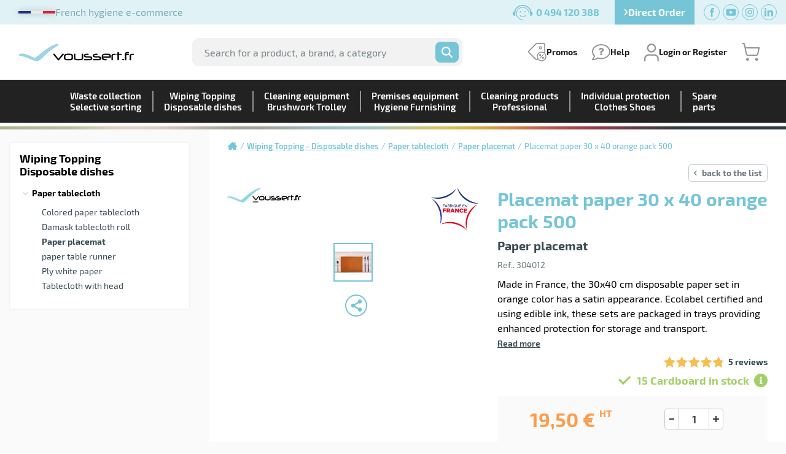

--- FILE ---
content_type: text/html; charset=utf-8
request_url: https://www.voussert.com/placemat-paper-30-x-40-orange-pack-500-fp-17363.html
body_size: 33915
content:



<!DOCTYPE html>

<html lang="UK">
<head><meta name="robots" content="all,index,follow" /><meta http-equiv="Content-Type" content="text/html; charset=utf-8" /><meta name="viewport" content="width=device-width, initial-scale=1.0" /><link rel="apple-touch-icon" sizes="180x180" href="/Images/favicons/apple-touch-icon.png" /><link rel="icon" type="image/png" sizes="32x32" href="/Images/favicons/favicon-32x32.png" /><link rel="icon" type="image/png" sizes="16x16" href="/Images/favicons/favicon-16x16.png" /><link rel="manifest" href="/Images/favicons/site.webmanifest" /><link rel="mask-icon" href="/Images/favicons/safari-pinned-tab.svg" color="#9ad5e2" /><meta name="msapplication-TileColor" content="#9ad5e2" /><meta name="theme-color" content="#9ad5e2" />
    <link href="/Produit_Css?v=XvRNGwFlGFAZE3SL3Rlt_gMBQlLSqDFOhDfyvNp236w1" rel="stylesheet"/>

<script src="/jQueryBundle?v=8kmHc-ukmg3rp-jj2rNMjYYIG_lP3ErMNtowPG93XbM1" defer></script>

    <script src="/Produit_Js?v=NRRfw3CcC2spjYVROmI9fpUC6q_9TRHC565hWd2OJt41" defer></script>


    
    <title>Disposable paper set 30x40 orange - Voussert</title>
    
    <meta name="description" content="Disposable orange paper set, 30x40 cm. Made in France, Ecolabel certified, and printed with food-grade ink. Ideal for restaurants, terraces, and cafes." />
    
    <meta name="keywords" content="Placemat paper 30 x 40 orange pack 500,Wiping Topping -  Disposable dishes,Paper tablecloth,Paper placemat,LOW COST" />
    
    <link rel="canonical" href="https://www.voussert.com/placemat-paper-30-x-40-orange-pack-500-fp-17363.html">
    
    
    <script type="application/ld+json">
        {"@context":"https://schema.org/","@type":"Product","name":"Placemat paper 30 x 40 orange pack 500","image":"https://www.voussert.com/Asset/PHOTOS/304012.jpg","itemCondition":"NewCondition","description":"<p>Disposable orange paper placemat, 30 x 40 cm format. Plain color design.<br /> Sold in packs of 500 paper sets.<br /> Tiss-Lack new technology paper set in 60 grams per m2 which offers several advantages:<br /> - Compact satin paper which gives the paper a satin effect.<br /> - Its glossy appearance adds a new aesthetic dimension.<br /> - Film packaging with packaging in a cardboard box allows maximum protection of the tablecloths (especially the corners) during transport and storage.<br /> Thanks to its <strong>food-grade ink, free of solvents</strong> and <strong>heavy metals</strong> , the coloured paper with high lightfastness treatment provides ideal support on tables.<br /> Set benefiting from the <strong>European Ecolabel</strong><br /> <strong>Made in France</strong></p><h3> Why choose disposable paper placemats for your restaurant?</h3><p> Disposable paper placemats have become a staple in the catering industry, and for good reason. First, they offer effective protection against stains and damage to tables, preserving the appearance of your furniture and extending its lifespan. Unlike reusable tablecloths, paper placemats are easily replaceable, saving you the cost and effort of regular cleaning.<br /> <strong>Logistics</strong></p><div> Sold in packs of 500 sets.<br /> Logistics grouping: 4 packages per carton</div>","sku":"304012","gtin13":"3281513040128","brand":{"@type":"Brand","name":"Tiss lack"},"category":"Entreprise et industrie > Restauration > Services jetables","aggregateRating":{"@type":"AggregateRating","ratingValue":"4.8","reviewCount":"5"},"review":{"@type":"Review","reviewRating":{"@type":"Rating","ratingValue":"5"},"author":{"@type":"Person","name":"philippe aboughanem"},"datePublished":"2024-11-24","reviewBody":"Bon produit de qualité"},"offers":{"@type":"AggregateOffer","priceCurrency":"EUR","lowprice":"15.35","highprice":"19.50","priceValidUntil":"2025-12-21","url":"https://www.voussert.com/placemat-paper-30-x-40-orange-pack-500-fp-17363.html","offerCount":"2","itemCondition":"https://schema.org/NewCondition","availability":"https://schema.org/InStock","seller":{"@type":"Organization","name":"Voussert"},"hasMerchantReturnPolicy":{"@type":"MerchantReturnPolicy","applicableCountry":"FR","merchantReturnLink":"https://www.voussert.com/nos-services/Conditions-generales-de-vente.aspx#ReturnPolicy","returnPolicyCategory":"https://schema.org/MerchantReturnFiniteReturnWindow","merchantReturnDays":"14","returnMethod":"https://schema.org/ReturnByMail"},"shippingDetails":{"@type":"OfferShippingDetails","shippingDestination":{"@type":"DefinedRegion","addressCountry":"FR"},"shippingRate":{"@type":"MonetaryAmount","value":"12.61","currency":"EUR"},"deliveryTime":{"@type":"ShippingDeliveryTime","handlingTime":{"@type":"QuantitativeValue","minValue":"0","maxValue":"1","unitCode":"DAY"},"transitTime":{"@type":"QuantitativeValue","minValue":"1","maxValue":"3","unitCode":"DAY"}}}}}
    </script>
    
    
    <script>
        window.dataLayer = window.dataLayer || [];
        dataLayer = [{"typepage":"Fiche Produit","ecommerce":{"currencyCode":"EUR","detail":{"products":[{"name":"Placemat paper 30 x 40 orange pack 500","id":"304012","price":"23.40","brand":"Tiss lack","category":"Paper placemat","metric1":"19.50","metric2":"19.50","metric3":"0.00"}]},"impressions":[{"name":"Placemat paper 30 x 40 pine green package of 500","id":"304018","price":"23.40","brand":"Tiss lack","category":"Paper placemat","list":"ProduitComplementaireSlider","position":"1","metric1":"19.50","metric2":"19.50","metric3":"0.00"},{"name":"Placemat paper 30 x 40 blue maritime package 500","id":"304019","price":"23.40","brand":"Tiss lack","category":"Paper placemat","list":"ProduitComplementaireSlider","position":"2","metric1":"19.50","metric2":"19.50","metric3":"0.00"},{"name":"Placemat paper 30 x 40 pack of 500 Rose","id":"304014","price":"23.40","brand":"Tiss lack","category":"Paper placemat","list":"ProduitComplementaireSlider","position":"3","metric1":"19.50","metric2":"19.50","metric3":"0.00"},{"name":"Placemat paper 30 x 40 pack of 500 bordeaux","id":"304022","price":"23.40","brand":"Tiss lack","category":"Paper placemat","list":"ProduitComplementaireSlider","position":"4","metric1":"19.50","metric2":"19.50","metric3":"0.00"},{"name":"Placemat paper 30 x 40 bright red package of 500","id":"304021","price":"23.40","brand":"Tiss lack","category":"Paper placemat","list":"ProduitComplementaireSlider","position":"5","metric1":"19.50","metric2":"19.50","metric3":"0.00"},{"name":"Placemat paper 30 x 40 orange pack 500","id":"304012","price":"23.40","brand":"Tiss lack","category":"Paper placemat","list":"ProduitComplementaireSlider","position":"6","metric1":"19.50","metric2":"19.50","metric3":"0.00"},{"name":"Placemat paper 30 x 40 pack of 500 yellow","id":"304020","price":"23.40","brand":"Tiss lack","category":"Paper placemat","list":"ProduitComplementaireSlider","position":"7","metric1":"19.50","metric2":"19.50","metric3":"0.00"},{"name":"Placemat paper 30 x 40 pack of 500 ivory","id":"304124","price":"23.40","brand":"Tiss lack","category":"Paper placemat","list":"ProduitComplementaireSlider","position":"8","metric1":"19.50","metric2":"19.50","metric3":"0.00"},{"name":"Placemat paper 30 x 40 pack of 500 chocolate","id":"304329","price":"23.40","brand":"Tiss lack","category":"Paper placemat","list":"ProduitComplementaireSlider","position":"9","metric1":"19.50","metric2":"19.50","metric3":"0.00"},{"name":"Placemat paper 30 x 40 pack of 500 gray","id":"304013","price":"23.40","brand":"Tiss lack","category":"Paper placemat","list":"ProduitComplementaireSlider","position":"10","metric1":"19.50","metric2":"19.50","metric3":"0.00"},{"name":"Placemat paper 30 x 40 Black Pack of 500","id":"304034","price":"23.40","brand":"Tiss lack","category":"Paper placemat","list":"ProduitComplementaireSlider","position":"11","metric1":"19.50","metric2":"19.50","metric3":"0.00"}]}}];
        var PageKey = "FicheProduit_17363";
        var FromGS = "False";
    </script>
    
    <meta property="og:title" content="Placemat paper 30 x 40 orange pack 500" />
    <meta property="og:type" content="product" />
    <meta property="og:image" content="https://www.voussert.com/Asset/PHOTOS/304012.jpg" />
    <meta property="og:url" content="https://www.voussert.com/placemat-paper-30-x-40-orange-pack-500-fp-17363.html" />
    <meta property="og:site_name" content="Voussert" />
    <meta property="og:description" content="N°1 en Produit d’entretien et d’hygiène professionnel, matériel de nettoyage et protection individuelle depuis 1981" />
    <meta property="fb:admins" content="100002058679686" />
</head>
<body>

    
    <form name="aspnetForm" method="post" action="/placemat-paper-30-x-40-orange-pack-500-fp-17363.html" id="aspnetForm" data-uniqueid="aspForm">
<div>
<input type="hidden" name="__VIEWSTATE" id="__VIEWSTATE" value="/wEPDwULLTE5MjA5MDg5NzhkGAUFIWN0bDAwJFBhZ2VDb250ZW50JHJwdEF2aXNWZXJpZmllcw8UKwAOZGRkZGRkZDwrAAUAAgVkZGRmAv////8PZAU4Y3RsMDAkUGFnZUNvbnRlbnQkU2xpZGVQcm9kdWl0c0NvbXBsZW1lbnRhaXJlcyRycHRTbGlkZXIPFCsADmRkZGRkZGQ8KwALAAILZGRkZgL/////D2QFLmN0bDAwJFBhZ2VDb250ZW50JHJwdE9uZ2xldHNDb21wbGVtZW50YWlyZXNOYXYPPCsADgMIZgxmDQL/////D2QFK2N0bDAwJFBhZ2VDb250ZW50JHJwdE9uZ2xldHNDb21wbGVtZW50YWlyZXMPPCsADgMIZgxmDQL/////D2QFKGN0bDAwJFBhZ2VDb250ZW50JHJwdERvd25sb2FkUHJvZHVjdEZpbGUPPCsADgMIZgxmDQL/////D2Rpg71Jz9xlHIKXyTsLbjyoBkBaww==" />
</div>

<div>

	<input type="hidden" name="__VIEWSTATEGENERATOR" id="__VIEWSTATEGENERATOR" value="3FFB371A" />
	<input type="hidden" name="__EVENTVALIDATION" id="__EVENTVALIDATION" value="/wEdAASra0cX+HW2pX+tYCzlttn3sYp/6RkDihKRIAcC9w4ybdDbjJZ8r4EPXkCCgB4nrY7AabLPDzygGGkw1y7mYo+Vx+p0L89Z9mV8kwCqULGu5UiLDj4=" />
</div>

        
        

<ul id="top" class="top">
	<li class="top__slogan">
		<figure>
			<svg height="4" viewBox="0 0 60 4" width="60" xmlns="http://www.w3.org/2000/svg"><g fill="none" fill-rule="evenodd"><path d="m0 4h20v-4h-20z" fill="#2E3092"/><path d="m20 4h20v-4h-20z" fill="#ffffff"/><path d="m40 4h20v-4h-20z" fill="#ED2939"/></g></svg>
		</figure>
		French hygiene e-commerce
	</li>
	<li class="top__phone">
		<img src="/Images/call.svg" alt="Tel." height="25" />
		<span>0 494 120 388</span>
	</li>
	<li class="top__directorder">
		<span class="gtm_DevisExpress js_nav" data-sdob="aHR0cHM6Ly93d3cudm91c3NlcnQuY29tL0NvbW1hbmRlRGlyZWN0ZS5hc3B4">
			<svg xmlns="http://www.w3.org/2000/svg" height="12" width="7.5" viewBox="0 0 320 512"><path d="M285.5 273L91.1 467.3c-9.4 9.4-24.6 9.4-33.9 0l-22.7-22.7c-9.4-9.4-9.4-24.5 0-33.9L188.5 256 34.5 101.3c-9.3-9.4-9.3-24.5 0-33.9l22.7-22.7c9.4-9.4 24.6-9.4 33.9 0L285.5 239c9.4 9.4 9.4 24.6 0 33.9z"/></svg>
			<span>Direct Order</span>
		</span>
	</li>
	<li>
		<ul class="top__social">
			<li>
				<span class="js_nav" data-sdob="aHR0cHM6Ly93d3cuZmFjZWJvb2suY29tL3ZvdXNzZXJ0Lw==" data-target="_blank" title="Suivez Voussert sur Facebook">
					<svg height="14" viewBox="0 0 7 14" width="7" xmlns="http://www.w3.org/2000/svg"><path d="m1.75 14v-7h-1.75v-2.40625h1.75v-1.421875c0-1.07625.20125-1.8725.602-2.39225s1.148-.779625 2.24175-.779625h2.40625v2.40625h-1.66775c-.42 0-.6825.072625-.79275.21875s-.1645.40075-.1645.765625v1.203125h2.625l-.245 2.40625h-2.38v7z" /></svg>
				</span>
			</li>
			<li>
				<span class="js_nav" data-sdob="aHR0cHM6Ly93d3cueW91dHViZS5jb20vdXNlci92b3Vzc2VydA==" data-target="_blank" title="Suivez Voussert sur YouTube">
					<svg height="12" viewBox="0 0 17 12" width="17" xmlns="http://www.w3.org/2000/svg"><path d="m11.6058824 6.14705882-5.27058828 3.01176471v-6.11764706zm4.8941176 2.82352942v-5.74117648s0-2.72941176-2.7294118-2.72941176h-10.54117644s-2.72941176 0-2.72941176 2.72941176v5.74117648s0 2.72941176 2.72941176 2.72941176h10.44705884c.0941176 0 2.8235294 0 2.8235294-2.72941176" /></svg>
				</span>
			</li>
			<li>
				<span class="js_nav" data-sdob="aHR0cHM6Ly93d3cuaW5zdGFncmFtLmNvbS92b3Vzc2VydF9vZmZpY2llbC8=" data-target="_blank" title="Suivez Voussert sur Instagram">
					<svg xmlns="http://www.w3.org/2000/svg" width="14" height="14" viewBox="0 0 16 16">
					<path d="M8 0C5.829 0 5.556.01 4.703.048 3.85.088 3.269.222 2.76.42a3.9 3.9 0 0 0-1.417.923A3.9 3.9 0 0 0 .42 2.76C.222 3.268.087 3.85.048 4.7.01 5.555 0 5.827 0 8.001c0 2.172.01 2.444.048 3.297.04.852.174 1.433.372 1.942.205.526.478.972.923 1.417.444.445.89.719 1.416.923.51.198 1.09.333 1.942.372C5.555 15.99 5.827 16 8 16s2.444-.01 3.298-.048c.851-.04 1.434-.174 1.943-.372a3.9 3.9 0 0 0 1.416-.923c.445-.445.718-.891.923-1.417.197-.509.332-1.09.372-1.942C15.99 10.445 16 10.173 16 8s-.01-2.445-.048-3.299c-.04-.851-.175-1.433-.372-1.941a3.9 3.9 0 0 0-.923-1.417A3.9 3.9 0 0 0 13.24.42c-.51-.198-1.092-.333-1.943-.372C10.443.01 10.172 0 7.998 0zm-.717 1.442h.718c2.136 0 2.389.007 3.232.046.78.035 1.204.166 1.486.275.373.145.64.319.92.599s.453.546.598.92c.11.281.24.705.275 1.485.039.843.047 1.096.047 3.231s-.008 2.389-.047 3.232c-.035.78-.166 1.203-.275 1.485a2.5 2.5 0 0 1-.599.919c-.28.28-.546.453-.92.598-.28.11-.704.24-1.485.276-.843.038-1.096.047-3.232.047s-2.39-.009-3.233-.047c-.78-.036-1.203-.166-1.485-.276a2.5 2.5 0 0 1-.92-.598 2.5 2.5 0 0 1-.6-.92c-.109-.281-.24-.705-.275-1.485-.038-.843-.046-1.096-.046-3.233s.008-2.388.046-3.231c.036-.78.166-1.204.276-1.486.145-.373.319-.64.599-.92s.546-.453.92-.598c.282-.11.705-.24 1.485-.276.738-.034 1.024-.044 2.515-.045zm4.988 1.328a.96.96 0 1 0 0 1.92.96.96 0 0 0 0-1.92m-4.27 1.122a4.109 4.109 0 1 0 0 8.217 4.109 4.109 0 0 0 0-8.217m0 1.441a2.667 2.667 0 1 1 0 5.334 2.667 2.667 0 0 1 0-5.334"/>
					</svg>
				</span>
			</li>
			<li>
				<span class="js_nav" data-sdob="aHR0cHM6Ly93d3cubGlua2VkaW4uY29tL2NvbXBhbnkvdm91c3NlcnQ=" data-target="_blank" title="Suivez Voussert sur LinkedIn">
					<svg height="14" viewBox="0 0 14 14" width="14" xmlns="http://www.w3.org/2000/svg"><path d="m2.905 1.45833333c0 .80558334-.6475 1.45833334-1.44666667 1.45833334-.79916666 0-1.44666666-.65275-1.44666666-1.45833334 0-.805.6475-1.45833333 1.44666666-1.45833333.79916667 0 1.44666667.65333333 1.44666667 1.45833333zm.01166667 2.625h-2.91666667v9.33333337h2.91666667zm4.65616666 0h-2.898v9.33333337h2.89858334v-4.8994167c0-2.72416667 3.51691663-2.947 3.51691663 0v4.8994167h2.9096667v-5.90975003c0-4.59666667-5.2045-4.42925-6.42716667-2.1665z" /></svg>
				</span>
			</li>
		</ul>
	</li>
</ul>

<header id="header" class="header">

	<div class="header__inside">
		<div class="header__layout">

			<div class="header__left">

				<button type="button" class="header__toggle js_toggle_menu">
					<span class="header__toggle__burger"></span>
					<span class="header__toggle__label">Menu</span>
				</button>

				<button type="button" class="header__toggle-search js_toggle_search">
					<svg width="26" height="26" aria-hidden="true" role="presentation"><use xlink:href="#magnifying-glass"></use></svg>
				</button>

			</div>

			<span class="logo js_nav" data-sdob="aHR0cHM6Ly93d3cudm91c3NlcnQuY29tLw==" title="Back to home page" aria-label="Back to home page">
				<div class="logo__img">
					<span class="is-hidden">Voussert</span>
				</div>
				<span>Since 1981</span>
			</span>

			<div class="header__middle">
				<div class="header__search">
					<div id="SearchZone" class="header__search__form">
						<input autocomplete="off" name="searchinput" type="search" id="SearchArea" placeholder="Search for a product, a brand, a category" />
						<button type="reset" class="header__search__clear js_clear_search">
							<span class="is-hidden">Clear search</span>
						</button>
						<button type="button" class="header__search__submit js_submit_search">
							<span class="is-hidden">OK</span>
							<svg width="18" height="18" aria-hidden="true" role="presentation"><use xlink:href="#magnifying-glass"></use></svg>
						</button>
					</div>
					<div class="header__search__results">
						<div class="resAutocompletion">
							<div class="livesearch__loading"></div>
							<div class="livesearch__more" style="display:none;"><span class="js_submit_search">More results</span></div>
							<div class="livesearch__warning" style="display:none;">This search does not take into account spare parts. To see them, <a href="/PiecesDetachees.aspx"><strong>click here</strong></a></div>
						</div>
						<div id="AutocompletionTemplates" style="display:none;">
							<div class="livesearch__title"></div>
							<ul class="livesearch__results">
								<li></li>
							</ul>
						</div>
					</div>
				</div>
			</div>

			<ul class="nav-tools">
				<li class="nav-tools__promos">
					<figure class="nav-tools__picto">
						<svg width="30" height="30" aria-hidden="true" role="presentation"><use xlink:href="#promos"></use></svg>
						<figcaption>Promos</figcaption>
					</figure>
					<div class="nav-tools__content">
						<ul class="nav-tools__links">
							<li>
								<span class='js_nav' data-sdob='aHR0cHM6Ly93d3cudm91c3NlcnQuY29tL2Rlc3RvY2thZ2UuYXNweA=='>Permanent clearance</span>
							</li>
							<li>
								<span class='js_nav' data-sdob='aHR0cHM6Ly93d3cudm91c3NlcnQuY29tL25vcy1zZXJ2aWNlcy9MaXN0ZUNvZGVQcm9tby5hc3B4'>Promo code</span>
							</li>
							<li>
								<span class='js_nav' data-sdob='aHR0cHM6Ly93d3cudm91c3NlcnQuY29tL2Jvbm5lcy1hZmZhaXJlcy5odG0='>Tips</span>
							</li>
						</ul>
					</div>
				</li>
				<li class="nav-tools__faq">
					<figure class="nav-tools__picto">
						<svg width="30" height="27" aria-hidden="true" role="presentation"><use xlink:href="#help"></use></svg>
						<figcaption>Help</figcaption>
					</figure>
					<div class="nav-tools__content">
						<ul class="nav-tools__links">
							<li><span class="js_nav" data-sdob="aHR0cHM6Ly93d3cudm91c3NlcnQuY29tL25vcy1zZXJ2aWNlcy9Db250YWN0LmFzcHg=">Contact us</span></li>
							<li><span class="gtm_TransmettreCommande js_nav" data-sdob="aHR0cHM6Ly93d3cudm91c3NlcnQuY29tL2VzcGFjZS1wcm9mZXNzaW9uZWwtcGFydGljdWxpZXIvYm9uLWRlLWNvbW1hbmRlLmFzcHg=">Submit an Order</span></li>
							<li>
								<span class='js_nav' data-sdob='aHR0cHM6Ly93d3cudm91c3NlcnQuY29tL2luZm9zLXByYXRpcXVlL0ZBUS5hc3B4'>FAQ</span>
							</li>
							<li>
								<span class='js_nav' data-sdob='aHR0cHM6Ly93d3cudm91c3NlcnQuY29tL25vcy1zZXJ2aWNlcy9Db250YWN0Rm91cm5pc3NldXJzLmFzcHg='>Become a supplier</span>
							</li>
						</ul>
					</div>
				</li>
				<li class="nav-tools__account" id="accountNotConnectedLI">
					<span class="nav-tools__picto js_nav" data-sdob="aHR0cHM6Ly93d3cudm91c3NlcnQuY29tL2VzcGFjZS1wcm9mZXNzaW9uZWwtcGFydGljdWxpZXIvTW9uQ29tcHRlLmFzcHg=">
						<svg width="24" height="29" aria-hidden="true" role="presentation"><use xlink:href="#user"></use></svg>
						<figcaption>
							Login or Register
						</figcaption>
					</span>
					<div class="nav-tools__content" id="accountNotConnected">
						<div class="nav-tools__account__layout">
							<div>
								<div class="nav-tools__title">Already customer</div>
								<div class="fields fields--nopadding">
									<div class="field">
										<label for="txtLoginConnexion">Your email</label><br />
										<input name="ctl00$Header$txtLoginConnexion" type="text" id="txtLoginConnexion" autocomplete="username" />
										<div id="txtLoginConnexion_error" class="field__small-error" style="display:none;">Adresse email obligatoire</div>
									</div>
									<div class="field">
										<label for="txtPassConnexion">Password</label>
										<input name="ctl00$Header$txtPassConnexion" type="password" id="txtPassConnexion" autocomplete="current-password" />
										<div id="txtPassConnexion_error" class="field__small-error" style="display:none;">Mot de passe obligatoire</div>
										<div class="field__pwdlost">
											<span class="js_nav" data-sdob="aHR0cHM6Ly93d3cudm91c3NlcnQuY29tL2VzcGFjZS1wcm9mZXNzaW9uZWwtcGFydGljdWxpZXIvQ29ubmV4aW9uLmFzcHg=">Forgot your password</span>
										</div>
									</div>
									<div class="field field--submit field--last">
										<button id="btnConnexionHeader" class="btn btn-plain">Log in</button>
									</div>
								</div>
							</div>
							<div>
								<div class="nav-tools__title">new customer</div>
								<div class="fields fields--nopadding">
									<div class="field field--text field--textsmall">
										<span>To place orders and access our online sales service, you will need to create a user account. This allows you to shop without entering your contact details every time you place an order.<br/>Voussert.fr handles your personal information securely, and guarantees its confidentiality. </span>

									</div>
									<div class="field field--submit field--last">
										<span class="btn-outline js_nav" data-sdob="aHR0cHM6Ly93d3cudm91c3NlcnQuY29tL2VzcGFjZS1wcm9mZXNzaW9uZWwtcGFydGljdWxpZXIvaW5zY3JpcHRpb24uYXNweA==">Create an account</span>
									</div>
								</div>
							</div>
						</div>
					</div>
				</li>
				<li class="nav-tools__favs" id="navToolsFavoritesLI" style="display:none;">
					<span class="nav-tools__picto js_nav" data-sdob="aHR0cHM6Ly93d3cudm91c3NlcnQuY29tL2VzcGFjZS1wcm9mZXNzaW9uZWwtcGFydGljdWxpZXIvbWVzZmF2b3Jpcy5hc3B4">
						<svg width="30" height="24" aria-hidden="true" role="presentation"><use xlink:href="#heart"></use></svg>
						<figcaption>Favorites</figcaption>
					</span>
				</li>
				<li class="nav-tools__account is-loggedin" id="accountConnectedLI" style="display:none;">
					<span class="nav-tools__picto js_nav" data-sdob="aHR0cHM6Ly93d3cudm91c3NlcnQuY29tL2VzcGFjZS1wcm9mZXNzaW9uZWwtcGFydGljdWxpZXIvTW9uQ29tcHRlLmFzcHg=">
						<svg width="20" height="29" aria-hidden="true" role="presentation"><use xlink:href="#user-loggedin"></use></svg>
						<figcaption id="ClientName" title="">
							<span></span>
							Mon compte
						</figcaption>
					</span>
					<div class="nav-tools__content" id="accountConnected" style="display:none;">			
						<ul class="nav-tools__links">
							<li><span class="js_nav" data-sdob="aHR0cHM6Ly93d3cudm91c3NlcnQuY29tL2VzcGFjZS1wcm9mZXNzaW9uZWwtcGFydGljdWxpZXIvTW9uQ29tcHRlLmFzcHg=">Your information</span></li>
							<li><span class="js_nav" data-sdob="aHR0cHM6Ly93d3cudm91c3NlcnQuY29tL2VzcGFjZS1wcm9mZXNzaW9uZWwtcGFydGljdWxpZXIvU3VwcG9ydC5hc3B4">Your requests for assistance</span></li>
							<li><span class="js_nav" data-sdob="aHR0cHM6Ly93d3cudm91c3NlcnQuY29tL2VzcGFjZS1wcm9mZXNzaW9uZWwtcGFydGljdWxpZXIvTWVzQ29tbWFuZGVzRXRGYWN0dXJlcy5hc3B4">Your Orders &amp; Invoices</span></li>
							<li><span class="js_nav" data-sdob="aHR0cHM6Ly93d3cudm91c3NlcnQuY29tL2VzcGFjZS1wcm9mZXNzaW9uZWwtcGFydGljdWxpZXIvTWVzRGV2aXMuYXNweA==">Your quotations</span></li>
							<li id="lnkProduitsGroupement" style="display:none;"><span class="js_nav" data-sdob="aHR0cHM6Ly93d3cudm91c3NlcnQuY29tL2VzcGFjZS1wcm9mZXNzaW9uZWwtcGFydGljdWxpZXIvUHJvZHVpdHNHcm91cGVtZW50LmFzcHg=">The products of your group</span></li>
							<li class="nav-tools__links__logout">
								<span class="js_nav" data-sdob="aHR0cHM6Ly93d3cudm91c3NlcnQuY29tL2VzcGFjZS1wcm9mZXNzaW9uZWwtcGFydGljdWxpZXIvRGVjb25uZXhpb24uYXNweA==">
									<svg width="16" height="16" aria-hidden="true" role="presentation"><use xlink:href="#sign-out"></use></svg>
									Sign Out
								</span>
							</li>
						</ul>
					</div> 
				</li>
				<li id="NavCart" class="nav-tools__cart">
					<div id="divEmpty">
						<span class="nav-tools__picto js_nav" data-sdob="aHR0cHM6Ly93d3cudm91c3NlcnQuY29tL1Bhbmllci5hc3B4" title="See cart">
							<svg width="30" height="30" aria-hidden="true" role="presentation"><use xlink:href="#cart"></use></svg>
						</span>
						<div class="nav-tools__content">
							<div class="nav-tools__title">My cart</div>
							<figure class="nav-tools__cart__empty">
								<svg width="60" height="60" aria-hidden="true" role="presentation"><use xlink:href="#cart"></use></svg>
								<figcaption>Your basket is empty.</figcaption>
							</figure>
						</div>
					</div>
					<div id="divFull" style="display:none;">
						<span class="nav-tools__picto js_nav" data-sdob="aHR0cHM6Ly93d3cudm91c3NlcnQuY29tL1Bhbmllci5hc3B4" title="See cart">
							<svg width="30" height="30" aria-hidden="true" role="presentation"><use xlink:href="#cart"></use></svg>
							<span class="nav-tools__num" id="js_mini_panier_nbArticles">0</span>
						</span>
						<div class="nav-tools__content">
							<div class="nav-tools__title">My cart</div>
							<div class="minicart">
								<div class="minicart__inner">
									<ul class="minicart__items" id="js_mini_panier_items_container">
										<li class="minicart__row" id="js_mini_panier_item_template" style="display:none;">
											<figure class="minicart__img">
												<a class="js_mini_panier_item_link" data-jsonproduct="" href="https://www.voussert.com/">
													<img loading="lazy" class="js_mini_panier_item_img" src="/Images/pixel.png" />
												</a>
											</figure>
											<div class="minicart__item">
												<strong class="minicart__item__name js_mini_panier_item_name"></strong>
												<span class="minicart__item__ref">Ref. <span class="js_mini_panier_item_reference"></span></span>
												<span class="minicart__item__qty">Amount :<span class="js_mini_panier_item_quantite"></span></span>
											</div>
											<div class="minicart__delete">
												<a class="js_mini_panier_item_delete" title="Delete" data-panierhasproduitid="" data-jsonproduct="" data-quantite="">
													<svg width="15" height="18" aria-hidden="true" role="presentation"><use xlink:href="#trash"></use></svg>
													<span class="is-hidden">Delete</span>
												</a>
											</div>
										</li>
									</ul>
								</div>
							</div>
							<div class="nav-tools__cart__total" id="js_mini_panier_montantTotal"></div>
							<span class="js_nav mediumbtn-plain" data-sdob="aHR0cHM6Ly93d3cudm91c3NlcnQuY29tL1Bhbmllci5hc3B4" class="mediumbtn-plain">See cart</span>
						</div>
					</div>
				</li> 
			</ul>

		</div>


        
        

		<nav class="nav-main">
			<span id="ctl00_Nav_test"></span>
			<ul class="level-1">
				
				
						<li id="ctl00_Nav_rptNavMenuLevel1_ctl00_liUnivers" class="has-submenu univers-1">
							<a class="overMenuUnivers1" href="https://www.voussert.com/waste-collection-c1.html">
								<span>Waste collection<br />Selective sorting</span>
							</a>
							<button type="button" aria-expanded="false" aria-controls='univ-menu-1'>
								<span class="is-hidden">Open submenu Waste collection<br />Selective sorting</span>
							</button>
							<div class="sub-menu" id='univ-menu-1'>
								<div class="sub-menu__container">
									<div class="sub-menu__layout">
										
										<div class="sub-menu__nav">
											<ul class="level-2" id="SousMenuGamme_833">
												
											</ul>
										</div>

										
										<div style="display:none;" id="Promo_833">
											
										</div>

									</div>
								</div>
							</div>
						</li>
					
						<li id="ctl00_Nav_rptNavMenuLevel1_ctl01_liUnivers" class="has-submenu univers-2 AlreadyLoad">
							<a class="overMenuUnivers2" href="https://www.voussert.com/disposable-wiping-c1.html">
								<span>Wiping Topping<br /> Disposable dishes</span>
							</a>
							<button type="button" aria-expanded="false" aria-controls='univ-menu-2'>
								<span class="is-hidden">Open submenu Wiping Topping<br /> Disposable dishes</span>
							</button>
							<div class="sub-menu" id='univ-menu-2'>
								<div class="sub-menu__container">
									<div class="sub-menu__layout">
										
										<div class="sub-menu__nav">
											<ul class="level-2" id="SousMenuGamme_834">
												<li><span class='js_nav' data-sdob='aHR0cHM6Ly93d3cudm91c3NlcnQuY29tL2FsdW1pbnVtLXBhY2thZ2luZy1jMi5odG1s'>Aluminum packaging</span><button type='button' aria-expanded='false' aria-controls='sub-menu-8714'><span class='is-hidden'>Open submenu Aluminum packaging</span></button><ul id='sub-menu-8714' class='level-3'><li><span class='js_nav' data-sdob='aHR0cHM6Ly93d3cudm91c3NlcnQuY29tL2FsdW1pbnVtLWJ1Y2tldC1zZi0zNjE3NS5odG1s'>Aluminum bucket</span></li><li><span class='js_nav' data-sdob='aHR0cHM6Ly93d3cudm91c3NlcnQuY29tL2FsdW1pbnVtLWdhc3Ryb25vcm0tZGlzaC1zZi0zNjE3Ny5odG1s'>Aluminum gastronorm dish</span></li><li><span class='js_nav' data-sdob='aHR0cHM6Ly93d3cudm91c3NlcnQuY29tL2FsdW1pbnVtLXRyYXktc2YtMzYxNzIuaHRtbA=='>Aluminum tray</span></li><li><span class='js_nav' data-sdob='aHR0cHM6Ly93d3cudm91c3NlcnQuY29tL2Rpc3Bvc2FibGUtYWx1bWludW0tcGFuLXNmLTM2MTczLmh0bWw='>Disposable aluminum pan</span></li><li><span class='js_nav' data-sdob='aHR0cHM6Ly93d3cudm91c3NlcnQuY29tL2ZsYXQtYWx1bWludW0tc2YtMzYxNzYuaHRtbA=='>Flat aluminum</span></li></ul></li><li><span class='js_nav' data-sdob='aHR0cHM6Ly93d3cudm91c3NlcnQuY29tL2Jpb2RlZ3JhZGFibGUtZGlzcG9zYWJsZS10YWJsZXdhcmUtYzIuaHRtbA=='>Biodegradable disposable tableware</span><button type='button' aria-expanded='false' aria-controls='sub-menu-8747'><span class='is-hidden'>Open submenu Biodegradable disposable tableware</span></button><ul id='sub-menu-8747' class='level-3'><li><span class='js_nav' data-sdob='aHR0cHM6Ly93d3cudm91c3NlcnQuY29tL2Jpb2RlZ3JhZGFibGUtYm93bC1zZi0zNjY1OC5odG1s'>Biodegradable Bowl</span></li><li><span class='js_nav' data-sdob='aHR0cHM6Ly93d3cudm91c3NlcnQuY29tL2Jpb2RlZ3JhZGFibGUtY3VwLXNmLTM2MTkyLmh0bWw='>Biodegradable cup</span></li><li><span class='js_nav' data-sdob='aHR0cHM6Ly93d3cudm91c3NlcnQuY29tL2Jpb2RlZ3JhZGFibGUtcGxhdGUtc2YtMzYyMDYuaHRtbA=='>Biodegradable plate</span></li><li><span class='js_nav' data-sdob='aHR0cHM6Ly93d3cudm91c3NlcnQuY29tL2Jpb2RlZ3JhZGFibGUtc3RyYXctc2YtMzY3NjQuaHRtbA=='>Biodegradable straw</span></li><li><span class='js_nav' data-sdob='aHR0cHM6Ly93d3cudm91c3NlcnQuY29tL2Jpb2RlZ3JhZGFibGUtdHJheS1zZi0zNjY1OS5odG1s'>Biodegradable tray</span></li><li><span class='js_nav' data-sdob='aHR0cHM6Ly93d3cudm91c3NlcnQuY29tL2NhcmRib2FyZC1jdXAtc2YtMzYxMjEuaHRtbA=='>Cardboard cup</span></li><li><span class='js_nav' data-sdob='aHR0cHM6Ly93d3cudm91c3NlcnQuY29tL2Rpc3Bvc2FibGUtYmlvZGVncmFkYWJsZS1jb3Zlci1zZi0zNjY0Ni5odG1s'>Disposable biodegradable cover</span></li><li><span class='js_nav' data-sdob='aHR0cHM6Ly93d3cudm91c3NlcnQuY29tL3BlcnNvbmFsaXplZC1jYXJkYm9hcmQtY3VwLXNmLTM2NTU4Lmh0bWw='>Personalized cardboard cup</span></li></ul></li><li><span class='js_nav' data-sdob='aHR0cHM6Ly93d3cudm91c3NlcnQuY29tL2NvaWwtd2lwaW5nLWMyLmh0bWw='>Coil wiping</span><button type='button' aria-expanded='false' aria-controls='sub-menu-8646'><span class='is-hidden'>Open submenu Coil wiping</span></button><ul id='sub-menu-8646' class='level-3'><li><span class='js_nav' data-sdob='aHR0cHM6Ly93d3cudm91c3NlcnQuY29tL2NlbnRyYWwtdW53aW5kaW5nLXJlZWwtc2YtMzY0MjIuaHRtbA=='>Central unwinding reel</span></li><li><span class='js_nav' data-sdob='aHR0cHM6Ly93d3cudm91c3NlcnQuY29tL2NvaWwtd2lwaW5nLXNmLTM1NzMyLmh0bWw='>Coil wiping</span></li><li><span class='js_nav' data-sdob='aHR0cHM6Ly93d3cudm91c3NlcnQuY29tL2Rpc3RyaWJ1dG9yLXJlZWwtc2YtMzU4MTIuaHRtbA=='>Distributor reel</span></li><li><span class='js_nav' data-sdob='aHR0cHM6Ly93d3cudm91c3NlcnQuY29tL3BhcGVyLXRvd2Vscy1zZi0zNTg0MS5odG1s'>Paper towels</span></li></ul></li><li><span class='js_nav' data-sdob='aHR0cHM6Ly93d3cudm91c3NlcnQuY29tL2NvdmVyZWQtcG91Y2gtYzIuaHRtbA=='>Covered pouch</span><button type='button' aria-expanded='false' aria-controls='sub-menu-8743'><span class='is-hidden'>Open submenu Covered pouch</span></button><ul id='sub-menu-8743' class='level-3'><li><span class='js_nav' data-sdob='aHR0cHM6Ly93d3cudm91c3NlcnQuY29tL25hcGtpbi1jb3ZlcmVkLXBvdWNoLXNmLTM2Nzc3Lmh0bWw='>Napkin covered pouch</span></li><li><span class='js_nav' data-sdob='aHR0cHM6Ly93d3cudm91c3NlcnQuY29tL3BhcGVyLWN1dGxlcnktcG91Y2gtc2YtMzYzMzYuaHRtbA=='>Paper cutlery pouch</span></li></ul></li><li><span class='js_nav' data-sdob='aHR0cHM6Ly93d3cudm91c3NlcnQuY29tL2Rpc3Bvc2FibGUtcGFja2FnaW5nLWMyLmh0bWw='>Disposable packaging</span><button type='button' aria-expanded='false' aria-controls='sub-menu-8643'><span class='is-hidden'>Open submenu Disposable packaging</span></button><ul id='sub-menu-8643' class='level-3'><li><span class='js_nav' data-sdob='aHR0cHM6Ly93d3cudm91c3NlcnQuY29tL2FsdW1pbnVtLWZvb2QtZmlsbS1zZi0zNTg0Mi5odG1s'>Aluminum food film</span></li><li><span class='js_nav' data-sdob='aHR0cHM6Ly93d3cudm91c3NlcnQuY29tL2Rpc3Bvc2FibGUtc2FsYWQtYm94LXNmLTM2MTcwLmh0bWw='>Disposable salad box</span></li><li><span class='js_nav' data-sdob='aHR0cHM6Ly93d3cudm91c3NlcnQuY29tL2Rpc3Bvc2FibGUtdHJheS1zZi0zNTcyNS5odG1s'>Disposable tray</span></li><li><span class='js_nav' data-sdob='aHR0cHM6Ly93d3cudm91c3NlcnQuY29tL2Zvb2QtY2FyZGJvYXJkLXBvdC1zZi0zNjcxOC5odG1s'>Food cardboard pot</span></li><li><span class='js_nav' data-sdob='aHR0cHM6Ly93d3cudm91c3NlcnQuY29tL2dhc3Ryb25vcm0tdHJheS1zZWFsYWJsZS1zZi0zNjM1OC5odG1s'>Gastronorm tray sealable</span></li><li><span class='js_nav' data-sdob='aHR0cHM6Ly93d3cudm91c3NlcnQuY29tL2hhbWJ1cmdlci1zYW5kd2ljaC1ib3gtc2YtMzYxOTAuaHRtbA=='>Hamburger sandwich box</span></li><li><span class='js_nav' data-sdob='aHR0cHM6Ly93d3cudm91c3NlcnQuY29tL21pY3Jvd2F2ZS10cmF5LXNmLTM1NzI0Lmh0bWw='>Microwave tray</span></li><li><span class='js_nav' data-sdob='aHR0cHM6Ly93d3cudm91c3NlcnQuY29tL3Bhc3RhLWJveC1jYXJkYm9hcmQtc2YtMzY3NjcuaHRtbA=='>Pasta box cardboard</span></li><li><span class='js_nav' data-sdob='aHR0cHM6Ly93d3cudm91c3NlcnQuY29tL3Rha2Vhd2F5LXBhY2thZ2luZy1zZi0zNjczMi5odG1s'>Takeaway packaging</span></li></ul></li><li><span class='js_nav' data-sdob='aHR0cHM6Ly93d3cudm91c3NlcnQuY29tL2R1bmktdG93ZWwtYzIuaHRtbA=='>Duni towel</span><button type='button' aria-expanded='false' aria-controls='sub-menu-8689'><span class='is-hidden'>Open submenu Duni towel</span></button><ul id='sub-menu-8689' class='level-3'><li><span class='js_nav' data-sdob='aHR0cHM6Ly93d3cudm91c3NlcnQuY29tL2R1bmktZWxlZ2FuY2UtdG93ZWwtc2YtMzY3NTguaHRtbA=='>Duni Elegance towel</span></li><li><span class='js_nav' data-sdob='aHR0cHM6Ly93d3cudm91c3NlcnQuY29tL2R1bmlsaW4tdG93ZWwtc2YtMzYwMjcuaHRtbA=='>Dunilin Towel</span></li><li><span class='js_nav' data-sdob='aHR0cHM6Ly93d3cudm91c3NlcnQuY29tL2R1bmlzb2Z0LXRvd2VsLXNmLTM2MTAwLmh0bWw='>Dunisoft Towel</span></li></ul></li><li><span class='js_nav' data-sdob='aHR0cHM6Ly93d3cudm91c3NlcnQuY29tL2R1bmljZWwtdGFibGVjbG90aC1jMi5odG1s'>Dunicel Tablecloth</span><button type='button' aria-expanded='false' aria-controls='sub-menu-8664'><span class='is-hidden'>Open submenu Dunicel Tablecloth</span></button><ul id='sub-menu-8664' class='level-3'><li><span class='js_nav' data-sdob='aHR0cHM6Ly93d3cudm91c3NlcnQuY29tL2R1bmljZWwtdGFibGVjbG90aC1zZi0zNjEwMy5odG1s'>Dunicel tablecloth</span></li><li><span class='js_nav' data-sdob='aHR0cHM6Ly93d3cudm91c3NlcnQuY29tL2R1bmljZWwtdGFibGVjbG90aC1yb2xsLXNmLTM1OTkzLmh0bWw='>Dunicel tablecloth roll</span></li><li><span class='js_nav' data-sdob='aHR0cHM6Ly93d3cudm91c3NlcnQuY29tL3BsYWNlbWF0LWR1bmljZWwtc2YtMzY3MzUuaHRtbA=='>Placemat Dunicel</span></li><li><span class='js_nav' data-sdob='aHR0cHM6Ly93d3cudm91c3NlcnQuY29tL3J1bm5lci1kdW5pY2VsLXNmLTM1NzY0Lmh0bWw='>Runner Dunicel</span></li><li><span class='js_nav' data-sdob='aHR0cHM6Ly93d3cudm91c3NlcnQuY29tL3NpbGljb25lLXBsYWNlbWF0LXNmLTM2MzI2Lmh0bWw='>silicone placemat</span></li><li><span class='js_nav' data-sdob='aHR0cHM6Ly93d3cudm91c3NlcnQuY29tL3NraXJ0ZWQtZHVuaWNlbC1zZi0zNTg3Ni5odG1s'>Skirted Dunicel</span></li></ul></li><li><span class='js_nav' data-sdob='aHR0cHM6Ly93d3cudm91c3NlcnQuY29tL2R1bmlzaWxrLWR1bmktdGFibGVjbG90aC1jMi5odG1s'>Dunisilk Duni Tablecloth</span><button type='button' aria-expanded='false' aria-controls='sub-menu-8752'><span class='is-hidden'>Open submenu Dunisilk Duni Tablecloth</span></button><ul id='sub-menu-8752' class='level-3'><li><span class='js_nav' data-sdob='aHR0cHM6Ly93d3cudm91c3NlcnQuY29tL2R1bmlzaWxrLXJvbGxlci1zZi0zNjczMy5odG1s'>Dunisilk Roller</span></li><li><span class='js_nav' data-sdob='aHR0cHM6Ly93d3cudm91c3NlcnQuY29tL2R1bmlzaWxrLXRhYmxlY2xvdGgtc2YtMzYzNjUuaHRtbA=='>Dunisilk tablecloth</span></li></ul></li><li><span class='js_nav' data-sdob='aHR0cHM6Ly93d3cudm91c3NlcnQuY29tL2hhbmQtdG93ZWwtYzIuaHRtbA=='>Hand towel</span><button type='button' aria-expanded='false' aria-controls='sub-menu-8645'><span class='is-hidden'>Open submenu Hand towel</span></button><ul id='sub-menu-8645' class='level-3'><li><span class='js_nav' data-sdob='aHR0cHM6Ly93d3cudm91c3NlcnQuY29tL2ZvbGRlZC1oYW5kLXRvd2VsLXNmLTM1ODM4Lmh0bWw='>Folded hand towel</span></li><li><span class='js_nav' data-sdob='aHR0cHM6Ly93d3cudm91c3NlcnQuY29tL2hhbmQtdG93ZWwtcm9sbHMtc2YtMzU4NDAuaHRtbA=='>Hand towel rolls</span></li></ul></li><li><span class='js_nav' data-sdob='aHR0cHM6Ly93d3cudm91c3NlcnQuY29tL25vbi13b3Zlbi10b3dlbC1jMi5odG1s'>Non woven towel</span><button type='button' aria-expanded='false' aria-controls='sub-menu-8690'><span class='is-hidden'>Open submenu Non woven towel</span></button><ul id='sub-menu-8690' class='level-3'><li><span class='js_nav' data-sdob='aHR0cHM6Ly93d3cudm91c3NlcnQuY29tL2N1c3RvbS1ub24td292ZW4tdG93ZWwtc2YtMzYwODMuaHRtbA=='>Custom non-woven towel</span></li><li><span class='js_nav' data-sdob='aHR0cHM6Ly93d3cudm91c3NlcnQuY29tL2RlY29yYXRpdmUtbm9uLXdvdmVuLXRvd2VsLXNmLTM2MDI5Lmh0bWw='>Decorative non-woven towel</span></li><li><span class='js_nav' data-sdob='aHR0cHM6Ly93d3cudm91c3NlcnQuY29tL3RvcmstbGluc3R5bGUtdG93ZWwtc2YtMzY1NTAuaHRtbA=='>Tork linstyle towel</span></li></ul></li><li><span class='js_nav' data-sdob='aHR0cHM6Ly93d3cudm91c3NlcnQuY29tL25vbi13b3Zlbi1hbmQtdGV4dGlsZS1jbG90aC1jMi5odG1s'>Non-woven and textile cloth</span><button type='button' aria-expanded='false' aria-controls='sub-menu-8630'><span class='is-hidden'>Open submenu Non-woven and textile cloth</span></button><ul id='sub-menu-8630' class='level-3'><li><span class='js_nav' data-sdob='aHR0cHM6Ly93d3cudm91c3NlcnQuY29tL2NoaWNvcGVlLXZlcmFjbGVhbi1jbG90aC1zZi0zNjU4NS5odG1s'>Chicopee Veraclean Cloth</span></li><li><span class='js_nav' data-sdob='aHR0cHM6Ly93d3cudm91c3NlcnQuY29tL2NvdHRvbi1jbG90aC1zZi0zNTc2Ny5odG1s'>Cotton cloth</span></li><li><span class='js_nav' data-sdob='aHR0cHM6Ly93d3cudm91c3NlcnQuY29tL3RvcmstY2xvdGgtc2YtMzYyOTMuaHRtbA=='>Tork Cloth</span></li></ul></li><li><span class='js_nav' data-sdob='aHR0cHM6Ly93d3cudm91c3NlcnQuY29tL25vbi13b3Zlbi10YWJsZWNsb3RoLWMyLmh0bWw='>Non-woven tablecloth</span><button type='button' aria-expanded='false' aria-controls='sub-menu-8665'><span class='is-hidden'>Open submenu Non-woven tablecloth</span></button><ul id='sub-menu-8665' class='level-3'><li><span class='js_nav' data-sdob='aHR0cHM6Ly93d3cudm91c3NlcnQuY29tL25vbi13b3Zlbi1yb3VuZC10YWJsZWNsb3RoLXNmLTM1OTE0Lmh0bWw='>Non-woven round tablecloth</span></li><li><span class='js_nav' data-sdob='aHR0cHM6Ly93d3cudm91c3NlcnQuY29tL25vbi13b3Zlbi10YWJsZWNsb3RoLXJvbGwtc2YtMzYyNzQuaHRtbA=='>Non-woven tablecloth roll</span></li><li><span class='js_nav' data-sdob='aHR0cHM6Ly93d3cudm91c3NlcnQuY29tL3NldC1zcHVuYm9uZC1zZi0zNjU5Ny5odG1s'>Set spunbond</span></li><li><span class='js_nav' data-sdob='aHR0cHM6Ly93d3cudm91c3NlcnQuY29tL3NwdW5ib25kLWhlYWQtdG8taGVhZC1zZi0zNjQ4Ni5odG1s'>Spunbond head-to-head</span></li><li><span class='js_nav' data-sdob='aHR0cHM6Ly93d3cudm91c3NlcnQuY29tL3NwdW5ib25kLXJvbGwtc2YtMzY0ODMuaHRtbA=='>Spunbond roll</span></li></ul></li><li><span class='js_nav' data-sdob='aHR0cHM6Ly93d3cudm91c3NlcnQuY29tL3BhcGVyLXRhYmxlY2xvdGgtYzIuaHRtbA=='>Paper tablecloth</span><button type='button' aria-expanded='false' aria-controls='sub-menu-8666'><span class='is-hidden'>Open submenu Paper tablecloth</span></button><ul id='sub-menu-8666' class='level-3'><li><span class='js_nav' data-sdob='aHR0cHM6Ly93d3cudm91c3NlcnQuY29tL2NvbG9yZWQtcGFwZXItdGFibGVjbG90aC1zZi0zNjQ2OC5odG1s'>Colored paper tablecloth</span></li><li><span class='js_nav' data-sdob='aHR0cHM6Ly93d3cudm91c3NlcnQuY29tL2RhbWFzay10YWJsZWNsb3RoLXJvbGwtc2YtMzU5OTIuaHRtbA=='>Damask tablecloth roll</span></li><li><span class='js_nav' data-sdob='aHR0cHM6Ly93d3cudm91c3NlcnQuY29tL3BhcGVyLXBsYWNlbWF0LXNmLTM2MDc2Lmh0bWw='>Paper placemat</span></li><li><span class='js_nav' data-sdob='aHR0cHM6Ly93d3cudm91c3NlcnQuY29tL3BhcGVyLXRhYmxlLXJ1bm5lci1zZi0zNTc2NS5odG1s'>paper table runner</span></li><li><span class='js_nav' data-sdob='aHR0cHM6Ly93d3cudm91c3NlcnQuY29tL3BseS13aGl0ZS1wYXBlci1zZi0zNTkwOC5odG1s'>Ply white paper</span></li><li><span class='js_nav' data-sdob='aHR0cHM6Ly93d3cudm91c3NlcnQuY29tL3RhYmxlY2xvdGgtd2l0aC1oZWFkLXNmLTM2NTU2Lmh0bWw='>Tablecloth with head</span></li></ul></li><li><span class='js_nav' data-sdob='aHR0cHM6Ly93d3cudm91c3NlcnQuY29tL3BhcGVyLXRvd2VsLWMyLmh0bWw='>Paper towel</span><button type='button' aria-expanded='false' aria-controls='sub-menu-8691'><span class='is-hidden'>Open submenu Paper towel</span></button><ul id='sub-menu-8691' class='level-3'><li><span class='js_nav' data-sdob='aHR0cHM6Ly93d3cudm91c3NlcnQuY29tL2NlbGktd2FkZGluZy10b3dlbC1zZi0zNjAyNS5odG1s'>Celi Wadding Towel</span></li><li><span class='js_nav' data-sdob='aHR0cHM6Ly93d3cudm91c3NlcnQuY29tL2NocmlzdG1hcy1hbmQtaG9saWRheS1uYXBraW4tc2YtMzYwMjguaHRtbA=='>Christmas and Holiday Napkin</span></li><li><span class='js_nav' data-sdob='aHR0cHM6Ly93d3cudm91c3NlcnQuY29tL2NvY2t0YWlsLW5hcGtpbi1zZi0zNjA5My5odG1s'>Cocktail Napkin</span></li><li><span class='js_nav' data-sdob='aHR0cHM6Ly93d3cudm91c3NlcnQuY29tL2NvbG9yZWQtcGFwZXItbmFwa2luLXNmLTM2MDM2Lmh0bWw='>Colored paper napkin</span></li><li><span class='js_nav' data-sdob='aHR0cHM6Ly93d3cudm91c3NlcnQuY29tL3BlcnNvbmFsaXplZC1wYXBlci10b3dlbC1zZi0zNjAzNy5odG1s'>Personalized paper towel</span></li><li><span class='js_nav' data-sdob='aHR0cHM6Ly93d3cudm91c3NlcnQuY29tL3Rvd2VsLWRpc3BlbnNlci1zZi0zNTgxNi5odG1s'>Towel dispenser</span></li><li><span class='js_nav' data-sdob='aHR0cHM6Ly93d3cudm91c3NlcnQuY29tL3doaXRlLXBhcGVyLW5hcGtpbi1zZi0zNjAzMS5odG1s'>White paper napkin</span></li></ul></li><li><span class='js_nav' data-sdob='aHR0cHM6Ly93d3cudm91c3NlcnQuY29tL3JldXNhYmxlLXRhYmxld2FyZS1jMi5odG1s'>Reusable tableware</span><button type='button' aria-expanded='false' aria-controls='sub-menu-8757'><span class='is-hidden'>Open submenu Reusable tableware</span></button><ul id='sub-menu-8757' class='level-3'><li><span class='js_nav' data-sdob='aHR0cHM6Ly93d3cudm91c3NlcnQuY29tL2NvbG9yZWQtcGxhc3RpYy1wbGF0ZS1zZi0zNjEyMC5odG1s'>Colored plastic plate</span></li><li><span class='js_nav' data-sdob='aHR0cHM6Ly93d3cudm91c3NlcnQuY29tL2N1dGUtdmVycmluZS1zZi0zNjExOS5odG1s'>Cute verrine</span></li><li><span class='js_nav' data-sdob='aHR0cHM6Ly93d3cudm91c3NlcnQuY29tL2Rpc3Bvc2FibGUtbWVhbC10cmF5LXNmLTM1OTM5Lmh0bWw='>Disposable meal tray</span></li><li><span class='js_nav' data-sdob='aHR0cHM6Ly93d3cudm91c3NlcnQuY29tL3JldXNhYmxlLXBsYXN0aWMtY292ZXItc2YtMzY3NjIuaHRtbA=='>Reusable plastic cover</span></li><li><span class='js_nav' data-sdob='aHR0cHM6Ly93d3cudm91c3NlcnQuY29tL3JldXNhYmxlLXBsYXN0aWMtY3VwLXNmLTM2NzYwLmh0bWw='>Reusable Plastic Cup</span></li><li><span class='js_nav' data-sdob='aHR0cHM6Ly93d3cudm91c3NlcnQuY29tL3JldXNhYmxlLXBsYXN0aWMtcGxhdGUtc2YtMzY3NjMuaHRtbA=='>Reusable plastic plate</span></li></ul></li><li><span class='js_nav' data-sdob='aHR0cHM6Ly93d3cudm91c3NlcnQuY29tL3RhYmxlLWRlY29yYXRpb24tYzIuaHRtbA=='>Table decoration</span><button type='button' aria-expanded='false' aria-controls='sub-menu-8720'><span class='is-hidden'>Open submenu Table decoration</span></button><ul id='sub-menu-8720' class='level-3'><li><span class='js_nav' data-sdob='aHR0cHM6Ly93d3cudm91c3NlcnQuY29tL2NhbmRsZS1zZi0zNjMyNy5odG1s'>Candle</span></li><li><span class='js_nav' data-sdob='aHR0cHM6Ly93d3cudm91c3NlcnQuY29tL2xlZC1jYW5kbGUtbGFtcC1zZi0zNjczNy5odG1s'>LED candle lamp</span></li></ul></li><li><span class='js_nav' data-sdob='aHR0cHM6Ly93d3cudm91c3NlcnQuY29tL3RhYmxlY2xvdGgtZXZvbGluLWMyLmh0bWw='>Tablecloth Evolin</span><button type='button' aria-expanded='false' aria-controls='sub-menu-8721'><span class='is-hidden'>Open submenu Tablecloth Evolin</span></button><ul id='sub-menu-8721' class='level-3'><li><span class='js_nav' data-sdob='aHR0cHM6Ly93d3cudm91c3NlcnQuY29tL2V2b2xpbi1yb3VuZC10YWJsZWNsb3RoLXNmLTM1OTEzLmh0bWw='>Evolin round tablecloth</span></li><li><span class='js_nav' data-sdob='aHR0cHM6Ly93d3cudm91c3NlcnQuY29tL2V2b2xpbi10YWJsZWNsb3RoLS1zZi0zNjQzNC5odG1s'>Evolin tablecloth </span></li><li><span class='js_nav' data-sdob='aHR0cHM6Ly93d3cudm91c3NlcnQuY29tL2hlYWQtdG8taGVhZC1ldm9saW4tc2YtMzY0MzUuaHRtbA=='>Head to head Evolin</span></li></ul></li><li><span class='js_nav' data-sdob='aHR0cHM6Ly93d3cudm91c3NlcnQuY29tL3RvaWxldC1wYXBlci1jMi5odG1s'>Toilet paper</span><button type='button' aria-expanded='false' aria-controls='sub-menu-8673'><span class='is-hidden'>Open submenu Toilet paper</span></button><ul id='sub-menu-8673' class='level-3'><li><span class='js_nav' data-sdob='aHR0cHM6Ly93d3cudm91c3NlcnQuY29tL2ZsYXQtdG9pbGV0LXBhcGVyLXNmLTM1OTI5Lmh0bWw='>Flat toilet paper</span></li><li><span class='js_nav' data-sdob='aHR0cHM6Ly93d3cudm91c3NlcnQuY29tL2p1bWJvLXRvaWxldC1wYXBlci1zZi0zNTkyOC5odG1s'>Jumbo toilet paper</span></li><li><span class='js_nav' data-sdob='aHR0cHM6Ly93d3cudm91c3NlcnQuY29tL3NtYXJ0b25lLXBhcGVyLXNmLTM1OTI2Lmh0bWw='>Smartone paper</span></li><li><span class='js_nav' data-sdob='aHR0cHM6Ly93d3cudm91c3NlcnQuY29tL3RvaWxldC1wYXBlci1yb2xsLXNmLTM1OTM2Lmh0bWw='>Toilet paper roll</span></li></ul></li><li><span class='js_nav' data-sdob='aHR0cHM6Ly93d3cudm91c3NlcnQuY29tL3dlbGNvbWUtcHJvZHVjdC1jMi5odG1s'>Welcome product</span><button type='button' aria-expanded='false' aria-controls='sub-menu-8634'><span class='is-hidden'>Open submenu Welcome product</span></button><ul id='sub-menu-8634' class='level-3'><li><span class='js_nav' data-sdob='aHR0cHM6Ly93d3cudm91c3NlcnQuY29tL2Jsb2NrLW1haXRyZS1kLWhvdGVsLXNmLTM2NTYwLmh0bWw='>Block maitre d hotel</span></li><li><span class='js_nav' data-sdob='aHR0cHM6Ly93d3cudm91c3NlcnQuY29tL2NhcmUtc3F1YXJlLXNmLTM2NzE2Lmh0bWw='>Care square</span></li><li><span class='js_nav' data-sdob='aHR0cHM6Ly93d3cudm91c3NlcnQuY29tL2NvaWwtY3JlZGl0LWNhcmQtc2YtMzY1NjEuaHRtbA=='>Coil credit card</span></li><li><span class='js_nav' data-sdob='aHR0cHM6Ly93d3cudm91c3NlcnQuY29tL2V4YW1pbmF0aW9uLXNoZWV0cy1zZi0zNTgxOC5odG1s'>Examination sheets</span></li><li><span class='js_nav' data-sdob='aHR0cHM6Ly93d3cudm91c3NlcnQuY29tL2hhaXItYW5kLWJvZHktc2YtMzU5NzcuaHRtbA=='>Hair and Body</span></li><li><span class='js_nav' data-sdob='aHR0cHM6Ly93d3cudm91c3NlcnQuY29tL2hvbWUtb2YtaG90ZWwtc29hcC1zZi0zNjQ5OC5odG1s'>Home of hotel soap</span></li><li><span class='js_nav' data-sdob='aHR0cHM6Ly93d3cudm91c3NlcnQuY29tL2hvc3BpdGFsaXR5LXdlbGNvbWUta2l0LXNmLTM2NDk5Lmh0bWw='>Hospitality welcome kit</span></li><li><span class='js_nav' data-sdob='aHR0cHM6Ly93d3cudm91c3NlcnQuY29tL3BhcGVyLWhhbmRrZXJjaGllZi1zZi0zNTkwNC5odG1s'>Paper handkerchief</span></li><li><span class='js_nav' data-sdob='aHR0cHM6Ly93d3cudm91c3NlcnQuY29tL3BlcnNvbmFsLWh5Z2llbmUtc2YtMzU4NjcuaHRtbA=='>Personal hygiene</span></li></ul></li>
											</ul>
										</div>

										
										<div style="display:none;" id="Promo_834">
											
										</div>

									</div>
								</div>
							</div>
						</li>
					
						<li id="ctl00_Nav_rptNavMenuLevel1_ctl02_liUnivers" class="has-submenu univers-3">
							<a class="overMenuUnivers3" href="https://www.voussert.com/cleaning-equipment-c1.html">
								<span>Cleaning equipment<br />Brushwork Trolley</span>
							</a>
							<button type="button" aria-expanded="false" aria-controls='univ-menu-3'>
								<span class="is-hidden">Open submenu Cleaning equipment<br />Brushwork Trolley</span>
							</button>
							<div class="sub-menu" id='univ-menu-3'>
								<div class="sub-menu__container">
									<div class="sub-menu__layout">
										
										<div class="sub-menu__nav">
											<ul class="level-2" id="SousMenuGamme_835">
												
											</ul>
										</div>

										
										<div style="display:none;" id="Promo_835">
											
										</div>

									</div>
								</div>
							</div>
						</li>
					
						<li id="ctl00_Nav_rptNavMenuLevel1_ctl03_liUnivers" class="has-submenu univers-4">
							<a class="overMenuUnivers4" href="https://www.voussert.com/premises-equipment-c1.html">
								<span>Premises equipment<br />Hygiene Furnishing</span>
							</a>
							<button type="button" aria-expanded="false" aria-controls='univ-menu-4'>
								<span class="is-hidden">Open submenu Premises equipment<br />Hygiene Furnishing</span>
							</button>
							<div class="sub-menu" id='univ-menu-4'>
								<div class="sub-menu__container">
									<div class="sub-menu__layout">
										
										<div class="sub-menu__nav">
											<ul class="level-2" id="SousMenuGamme_836">
												
											</ul>
										</div>

										
										<div style="display:none;" id="Promo_836">
											
										</div>

									</div>
								</div>
							</div>
						</li>
					
						<li id="ctl00_Nav_rptNavMenuLevel1_ctl04_liUnivers" class="has-submenu univers-5">
							<a class="overMenuUnivers5" href="https://www.voussert.com/maintenance-products-c1.html">
								<span>Cleaning products<br /> Professional</span>
							</a>
							<button type="button" aria-expanded="false" aria-controls='univ-menu-5'>
								<span class="is-hidden">Open submenu Cleaning products<br /> Professional</span>
							</button>
							<div class="sub-menu" id='univ-menu-5'>
								<div class="sub-menu__container">
									<div class="sub-menu__layout">
										
										<div class="sub-menu__nav">
											<ul class="level-2" id="SousMenuGamme_837">
												
											</ul>
										</div>

										
										<div style="display:none;" id="Promo_837">
											
										</div>

									</div>
								</div>
							</div>
						</li>
					
						<li id="ctl00_Nav_rptNavMenuLevel1_ctl05_liUnivers" class="has-submenu univers-6">
							<a class="overMenuUnivers6" href="https://www.voussert.com/safety-shoes-and-clothing-c1.html">
								<span>Individual protection<br />Clothes Shoes</span>
							</a>
							<button type="button" aria-expanded="false" aria-controls='univ-menu-6'>
								<span class="is-hidden">Open submenu Individual protection<br />Clothes Shoes</span>
							</button>
							<div class="sub-menu" id='univ-menu-6'>
								<div class="sub-menu__container">
									<div class="sub-menu__layout">
										
										<div class="sub-menu__nav">
											<ul class="level-2" id="SousMenuGamme_838">
												
											</ul>
										</div>

										
										<div style="display:none;" id="Promo_838">
											
										</div>

									</div>
								</div>
							</div>
						</li>
					
				
				<li class="univers-3">
					<a id="ctl00_Nav_hplPiecesDetachees" class="overMenuUnivers3" href="https://www.voussert.com/PiecesDetachees.aspx">Spare<br />parts</a>
				</li>
			</ul>
		</nav>

	</div>

</header>

        
        

    <div class="global global--with-sidebar univers-2">

        

<nav class="nav-side" id="NavUniv">
    <div class="nav-side__inner">
        <div class="nav-side__title">Wiping Topping<br/> Disposable dishes</div>
        <ul class="nav-side__menu">
            
                    
                    
                    
                
                    
                    
                    
                
                    
                    
                    
                
                    
                    
                    
                
                    
                    
                    
                
                    
                    
                    
                
                    
                    
                    
                
                    
                    
                    
                
                    
                    
                    
                
                    
                    
                    
                
                    
                    
                    
                
                    
                    
                    
                
                    
                    
                    <li id="ctl00_PageContent_MenuGauche_rptMenuGaucheFamille_ctl12_liItemFamille" data-id="8666" class="current">

                        <a href='https://www.voussert.com/paper-tablecloth-c2.html'>Paper tablecloth</a>

                        
                                <ul>
                            
                                <li id="ctl00_PageContent_MenuGauche_rptMenuGaucheFamille_ctl12_rptMenuGaucheSousFamilles_ctl01_liItemSousFamille" data-id="36468">

                                    <a href='https://www.voussert.com/colored-paper-tablecloth-sf-36468.html'>Colored paper tablecloth</a>

                                </li>
                            
                                <li id="ctl00_PageContent_MenuGauche_rptMenuGaucheFamille_ctl12_rptMenuGaucheSousFamilles_ctl02_liItemSousFamille" data-id="35992">

                                    <a href='https://www.voussert.com/damask-tablecloth-roll-sf-35992.html'>Damask tablecloth roll</a>

                                </li>
                            
                                <li id="ctl00_PageContent_MenuGauche_rptMenuGaucheFamille_ctl12_rptMenuGaucheSousFamilles_ctl03_liItemSousFamille" data-id="36076" class="current">

                                    <a href='https://www.voussert.com/paper-placemat-sf-36076.html'>Paper placemat</a>

                                </li>
                            
                                <li id="ctl00_PageContent_MenuGauche_rptMenuGaucheFamille_ctl12_rptMenuGaucheSousFamilles_ctl04_liItemSousFamille" data-id="35765">

                                    <a href='https://www.voussert.com/paper-table-runner-sf-35765.html'>paper table runner</a>

                                </li>
                            
                                <li id="ctl00_PageContent_MenuGauche_rptMenuGaucheFamille_ctl12_rptMenuGaucheSousFamilles_ctl05_liItemSousFamille" data-id="35908">

                                    <a href='https://www.voussert.com/ply-white-paper-sf-35908.html'>Ply white paper</a>

                                </li>
                            
                                <li id="ctl00_PageContent_MenuGauche_rptMenuGaucheFamille_ctl12_rptMenuGaucheSousFamilles_ctl06_liItemSousFamille" data-id="36556">

                                    <a href='https://www.voussert.com/tablecloth-with-head-sf-36556.html'>Tablecloth with head</a>

                                </li>
                            
                                </ul>
                            
                    </li>
                
                    
                    
                    
                
                    
                    
                    
                
                    
                    
                    
                
                    
                    
                    
                
                    
                    
                    
                
                    
                    
                    
                
        </ul>
    </div>
</nav>
        

        <div class="lead">

            <div class="wrap">

            
            <ol class="breadcrumbs chatbot">
                <li>
                    <a href="https://www.voussert.com/">
                        <svg height="14" viewBox="0 0 17 14" width="17" xmlns="http://www.w3.org/2000/svg">
                            <path d="m16.537 8.019-3.007-3.007v-4.511h-2.005v2.506l-3.006-3.007-8.019 8.019v.501h2.005v5.012h5.011v-3.007h2.005v3.007h5.011v-5.012h2.005z" fill="#75c5d7" fill-rule="evenodd"/>
                        </svg>
                        <span class="is-hidden">Home</span>
                    </a>
                </li>
                <li><a href="https://www.voussert.com/disposable-wiping-c1.html">Wiping Topping -  Disposable dishes</a></li>
                <li><a href="https://www.voussert.com/paper-tablecloth-c2.html">Paper tablecloth</a></li>
                <li><a href="https://www.voussert.com/paper-placemat-sf-36076.html">Paper placemat</a></li>
                <li>Placemat paper 30 x 40 orange pack 500</li>
            </ol>
            

            <div class="product__back">
                <span class='js_nav' data-sdob='aHR0cHM6Ly93d3cudm91c3NlcnQuY29tL3BhcGVyLXBsYWNlbWF0LXNmLTM2MDc2Lmh0bWw='><span>back to the list</span></span>
            </div>

            
            <div class="product__layout">

                
                <div class="product__head chatbot">
                    <h1 class="product__title">Placemat paper 30 x 40 orange pack 500</h1>
                    <h2 class="product__type">Paper placemat</h2>
                    <div class="product__ref">Ref..&nbsp;304012</div>
                    <div class="product__desc ">
                        <p>Made in France, the 30x40 cm disposable paper set in orange color has a satin appearance. Ecolabel certified and using edible ink, these sets are packaged in trays providing enhanced protection for storage and transport.</p>
                        <span data-anchor="onglet_Description" class=''>Read more</span>
                    </div>
                    <div class="product__thematique"></div>
                </div>

                
                <div class="product__medias">
                    <div class="product__logos">
                        <span class="product__brand">
                            <img loading="lazy" src="https://www.voussert.com/Asset/Fabricant/Tiss lack.jpg" alt="Tiss lack" />
                        </span>
                        <img loading="lazy" class="" src="/Images/made-in-france.png" alt="Fabriqué en France" />
                    </div>
                    <div class="product__gallery">
                        <div class="product__slideshow-wrap">
                            <div class="product__slideshow">
                                <a id="product__slideshow__currentSlide" href="https://www.voussert.com/Asset/PHOTOS2000/304012.jpg" class="MagicZoom" data-options="zoomWidth: 450px; zoomHeight: 450px; zoomDistance: 10; hint: off; lazyZoom: true">
                                    <img src="https://www.voussert.com/Asset/PHOTOS400/304012.jpg" alt="Placemat paper 30 x 40 orange pack 500" />
                                </a>
                            </div>
                        </div>
                        <div class="product__slideshow-nav ">
                            
                            <div class="product__slideshow-nav__item">
                                <div>
                                    <a data-zoom-id="product__slideshow__currentSlide" data-image="https://www.voussert.com/Asset/PHOTOS400/304012.jpg" href="https://www.voussert.com/Asset/PHOTOS2000/304012.jpg">
                                        <img loading="lazy" src="https://www.voussert.com/Asset/PHOTOS75/304012.jpg" alt="Placemat paper 30 x 40 orange pack 500" title="0" />
                                    </a>
                                </div>
                            </div>
                            
                        </div>
                    </div>
                    
                    <ul class="product__actions">
                        
                        
                        
                        
                        
                        <li>
                            <button id="btnDelFavori" style="display:none;" title='Remove from favorites' data-id='17363'>
                                <img src="/Images/fav.svg" alt="Favorites" loading="lazy" />
                            </button>
                            <button id="btnAddFavori" style="display:none;" title='Add to favorites' data-id='17363'>
                                <img src="/Images/fav-empty.svg" alt="Favorites" loading="lazy" />
                            </button>
                        </li>
                        
                        <li class="product__share">
                            <button type="button" class="js_share_product">
                                <img src="/Images/share.svg" width="19" height="20" alt="To share" title="To share" loading="lazy" />
                            </button>
                            <div class="product__share__networks">
                                <div>Share Product</div>
                                <ul>
                                    <li>
                                        <button class="js_copy_url" data-text-default="Copy link" data-text-success="Link copied!" title="Copy link">
                                            <figure>
                                                <svg height="16" width="15" viewBox="0 0 19 20" xmlns="http://www.w3.org/2000/svg"><path d="m15.0289 13.351c-.751 0-1.442.255-1.995.681l-5.709-3.425c.029-.175.048-.354.048-.537 0-.184-.019-.362-.048-.536l5.709-3.426c.553.426 1.244.681 1.995.681 1.812 0 3.281-1.469 3.281-3.281s-1.469-3.282-3.281-3.282-3.281 1.47-3.281 3.282c0 .183.019.362.048.537l-5.708 3.425c-.554-.426-1.244-.681-1.996-.681-1.812 0-3.281 1.469-3.281 3.281s1.469 3.281 3.281 3.281c.752 0 1.442-.255 1.996-.681l5.708 3.425c-.029.175-.048.354-.048.537 0 1.813 1.469 3.281 3.281 3.281s3.281-1.468 3.281-3.281c0-1.812-1.469-3.281-3.281-3.281" /></svg>
                                            </figure>
                                            <span>Copy link</span>
                                        </button>
                                    </li>
                                    <li>
                                        <span class="js_nav" data-sdob="aHR0cHM6Ly93d3cuZmFjZWJvb2suY29tL3NoYXJlci9zaGFyZXIucGhwP3U9aHR0cHM6Ly93d3cudm91c3NlcnQuY29tL3BsYWNlbWF0LXBhcGVyLTMwLXgtNDAtb3JhbmdlLXBhY2stNTAwLWZwLTE3MzYzLmh0bWw=" data-target="_blank">
                                            <figure>
                                                <svg height="16" width="8" viewBox="0 0 7 14" xmlns="http://www.w3.org/2000/svg"><path d="m1.75 14v-7h-1.75v-2.40625h1.75v-1.421875c0-1.07625.20125-1.8725.602-2.39225s1.148-.779625 2.24175-.779625h2.40625v2.40625h-1.66775c-.42 0-.6825.072625-.79275.21875s-.1645.40075-.1645.765625v1.203125h2.625l-.245 2.40625h-2.38v7z" /></svg>
                                            </figure>
                                            <span>Facebook</span>
                                        </span>
                                    </li>
                                    <li>
                                        <span class="js_nav" data-sdob="aHR0cHM6Ly93d3cubGlua2VkaW4uY29tL3NoYXJlQXJ0aWNsZT9taW5pPXRydWUmdXJsPWh0dHBzOi8vd3d3LnZvdXNzZXJ0LmNvbS9wbGFjZW1hdC1wYXBlci0zMC14LTQwLW9yYW5nZS1wYWNrLTUwMC1mcC0xNzM2My5odG1s" data-target="_blank">
                                            <figure>
                                                <svg height="16" width="16" viewBox="0 0 14 14" xmlns="http://www.w3.org/2000/svg"><path d="m2.905 1.45833333c0 .80558334-.6475 1.45833334-1.44666667 1.45833334-.79916666 0-1.44666666-.65275-1.44666666-1.45833334 0-.805.6475-1.45833333 1.44666666-1.45833333.79916667 0 1.44666667.65333333 1.44666667 1.45833333zm.01166667 2.625h-2.91666667v9.33333337h2.91666667zm4.65616666 0h-2.898v9.33333337h2.89858334v-4.8994167c0-2.72416667 3.51691663-2.947 3.51691663 0v4.8994167h2.9096667v-5.90975003c0-4.59666667-5.2045-4.42925-6.42716667-2.1665z" /></svg>
                                            </figure>
                                            <span>LinkedIn</span>
                                        </a>
                                    </li>
                                </ul>
                                <button type="button" class="product__share__close js_share_product_close"></button>
                            </div>
                        </li>
                    </ul>
                    
                </div>
                
                
                <div class="product__details">

                    
                    <span data-anchor="onglet_Avis" class='product__rating '>
                        <div class="star-rating" title="4,8/5" style='--rating: 4.8;' data-rating='4.8'>
                            <span style='width: 96%;'></span>
                        </div>
                        <strong class="product__rating__label">5&nbsp;reviews</strong>
                    </span>

                    
                    <div class="product__stock ">
                        <a class="product__stock__alertbtn js_btnAlerteDispo is-hidden" href="#">
                            Notify me of availability
                        </a>
                        <div class="product__stock__info">
                            <div class="product__stock__text">
                                
                                
                                
                                15&nbsp;Cardboard&nbsp;in stock
                            </div>
                            <div class="product__stock__help">
                                <div class="tooltip">
                                    <div class="tooltip__content tooltip__content--left">Product in stock for the quantity indicated in the article.</div>
                                </div>
                            </div>
                        </div>
                        <div class="product__stock__date is-hidden"><span>on <b></b><sup>(5)</sup></span></div>
                    </div>

                    <div class='product__purchase product__purchase--noreduc'>
                        <div class="product__purchase__layout">
                            
                            <div class="product__price">
                                <div class='product__reduc is-hidden is-hidden'><span>-100%</span></div>
                                <div class="product__price__HT chatbot">19,50 € <sup>HT</sup></div>
                                

                                <div class="product_ecotax is-hidden">
                                    <span data-textHT='Ecotax:  ## in addition' data-textTTC='Ecotax including: ## '>
                                        Ecotax: 0,00 € in addition
                                    </span></div>
                                <div class="product__price__public is-hidden">
                                    RRP&nbsp;<sup>(1)</sup>
                                    
                                    <br /><span>19,50 € HT</span> 
                                </div>
                                <div class="product__price__freeshipping is-hidden">
                                    <strong>Free delivery</strong>
                                </div>
                            </div>
                            
                            <div class="product__criteria">
                                <div class="product__quantity">
                                    <button class="product__quantity__minus js_product_moins" title="-1">
                                        <svg height="2" viewBox="0 0 8 2" width="8" xmlns="http://www.w3.org/2000/svg"><path d="m0 0h8v2h-8z" /></svg>
                                        <span class="is-hidden">-</span>
                                    </button>
                                    <input name="ctl00$PageContent$inputProductQte" type="text" id="inputProductQte" class="js_product_qte" value="1" data-qtemin="1" data-multiple="1" />
                                    <button class="product__quantity__plus js_product_plus" title="+1">
                                        <svg height="10" viewBox="0 0 10 10" width="10" xmlns="http://www.w3.org/2000/svg"><path d="m0 4h10v2h-10z"/><path d="m4 0h2v10h-2z"/></svg>
                                        <span class="is-hidden">+</span>
                                    </button>
                                </div>
                                
                                <span class="product__selectchoice__error" id="lblErrorChoixCritere" style="display: none;">Mandatory choice</span>
                                
                                <div class="product__qtemin is-hidden">
                                    Minimum order<br />1 Cardboard
                                </div>
                            </div>
                        </div>
                        
                        <div class="product__addtocart">
                            <span id="LnkAjoutPanier" class="product__addtocart__btn js_add_article_FP" 
                                data-jsonproduct='{"Id":17363,"Reference":"304012","Nom":"Placemat paper 30 x 40 orange pack 500","Url":"placemat-paper-30-x-40-orange-pack-500-fp-17363.html","Prix1":19.5,"Condition1":1,"Prix2":15.35,"Condition2":4,"Prix3":0.0,"Condition3":0,"PrixPromo":0.0,"CritereListe":"","TexteAlerte":"","HasProduitsSuggeres":true,"Packaging":"Cardboard","PackagingPluriel":"Cardboard","PrixAffiche":"19,50 € HT"}'
                                data-jsongtmproduct='{"name":"Placemat paper 30 x 40 orange pack 500","id":"304012","price":"23.40","brand":"Tiss lack","category":"Paper placemat","list":null,"position":null,"metric1":"19.50","metric2":"19.50","metric3":"0.00","quantity":null}'
                                data-critere="-1">Add to cart
                            </span>
                        </div>
                    </div>

                    
                    <div class="product__pricing ">
                        <p>Discount depending on quantity</p>
                        <ul>
                            <li>
                                <strong>1 Cardboard and more : </strong>
                                <span class="product__pricing__price">19,50 € HT</span>
                                
                                
                            </li>
                            <li class="">
                                <strong>4 Cardboard and more : </strong>
                                <span class="product__pricing__price">15,35 € HT</span>
                                
                            </li>
                            <li class="is-hidden">
                                <strong>0 Cardboard and more : </strong>
                                <span class="product__pricing__price">0,00 € HT</span>
                                
                            </li>
                        </ul>
                    </div>

                    
                    <table class="product__inventory chatbot">
                        <thead>
                            <tr>
                                <th>Amount <br /> available</th>
                                <th>In stock <sup>(5)</sup></th>
                                <th>Packaging</th>
                                <th>Sales unit</th>
                            </tr>
                        </thead>
                        <tbody>
                            <tr>
                                <td data-th='Quantity available'><div id="product__available_quantity">15 Cardboard</div></td>
                                <td data-th='In stock (5)'><div id="product__available_reassort"></div></td>
                                <td data-th='Packaging'>By Cardboard</td>
                                <td data-th='Sales unit'>500 units</td>
                            </tr>
                        </tbody>
                    </table>

                    


                </div>

            </div>

            <h3 class="product__knowall chatbot">All about placemat paper 30 x 40 orange pack 500</h3>

            <div class="product__sections">

                
                <nav class="product__nav">
                    <ul id="onglets">
                        <li class="is-active ">
                            <span data-anchor="onglet_Description">Description</span>
                        </li>
                        <li class="">
                            <span data-anchor="onglet_Caracteristiques">Characteristics</span>
                        </li>
                        
                        <li id="ctl00_PageContent_liOngletProduitsComplementaires">
                            <span data-anchor="onglet_ProduitsComplementaires">complementary products</span>
                        </li>
                        <li id="ctl00_PageContent_liOngletAvis">
                            <span data-anchor="onglet_Avis">notice</span>
                        </li>
                    </ul>
                </nav>

                
                <div id="onglet_Description" class="product__section ">
                    <div class="product__section__title chatbot"><span>Description</span></div>
                    <div class="product__section__content chatbot editor">
                        <p>Disposable orange paper placemat, 30 x 40 cm format. Plain color design.<br /> Sold in packs of 500 paper sets.<br /> Tiss-Lack new technology paper set in 60 grams per m2 which offers several advantages:<br /> - Compact satin paper which gives the paper a satin effect.<br /> - Its glossy appearance adds a new aesthetic dimension.<br /> - Film packaging with packaging in a cardboard box allows maximum protection of the tablecloths (especially the corners) during transport and storage.<br /> Thanks to its <strong>food-grade ink, free of solvents</strong> and <strong>heavy metals</strong> , the coloured paper with high lightfastness treatment provides ideal support on tables.<br /> Set benefiting from the <strong>European Ecolabel</strong><br /> <strong>Made in France</strong></p><h3> Why choose disposable paper placemats for your restaurant?</h3><p> Disposable paper placemats have become a staple in the catering industry, and for good reason. First, they offer effective protection against stains and damage to tables, preserving the appearance of your furniture and extending its lifespan. Unlike reusable tablecloths, paper placemats are easily replaceable, saving you the cost and effort of regular cleaning.<br /> <strong>Logistics</strong></p><div> Sold in packs of 500 sets.<br /> Logistics grouping: 4 packages per carton</div>
                    </div>
                </div>

                
                <div id="onglet_Caracteristiques" class="product__section">
                    <div class="product__section__title chatbot"><span>Characteristics</span></div>
                    <div class="product__section__content chatbot">
                        <dl class="product__features chatbot">
                            
                                    <dt>Native country</dt>
                                    <dd><img loading='lazy' class='product__features__madein' src='/Images/MadeIn/FR.gif' alt='FR' /><span>in FRANCE</span></dd>
                                
                                    <dt>Reference</dt>
                                    <dd>304012</dd>
                                
                                    <dt>Brand</dt>
                                    <dd>Tiss lack<br /><a href='https://www.voussert.com/ply-paper-disposable.html'>See other products by this brand</a></dd>
                                
                                    <dt>Sales unit</dt>
                                    <dd>500 units By Cardboard</dd>
                                
                                    <dt>Barcode:</dt>
                                    <dd>3281513040128</dd>
                                
                                    <dt>Security</dt>
                                    <dd><img loading='lazy' class='product__features__pictosecu' src='/Data/Images/PictoSecurite/ecolabel.png' alt='Ecolabel' title='Ecolabel' /></dd>
                                
                                    <dt>Weight&nbsp;<sup>(3)</sup></dt>
                                    <dd>3,46&nbsp;Kg&nbsp;<sup>(3)</sup></dd>
                                
                                    <dt>Manufacturer Warranty</dt>
                                    <dd>NON CONCERNE</dd>
                                
                                    <dt>Similar products</dt>
                                    <dd>See product similar to  :<br/><a href='https://www.voussert.com/paper-placemat-sf-36076.html'>Placemat paper 30 x 40 orange pack 500</a></dd>
                                
                                    <dt>Size of the package&nbsp;<sup>(4)</sup></dt>
                                    <dd><span class='product__dimension'>Length : 40,50cm</span><span class='product__dimension'>Width : 30,50cm</span><span class='product__dimension'>Height : 4,00cm</span></dd>
                                
                                    <dt>Quantity available&nbsp;<sup>(2)</sup></dt>
                                    <dd>15&nbsp;Cardboard</dd>
                                
                                    <dt>Customs Code</dt>
                                    <dd>48183000</dd>
                                
                                    <dt>UN code</dt>
                                    <dd>No recommendation</dd>
                                
                        </dl>
                    </div>
                </div>

                
                

                
                <div id="onglet_ProduitsComplementaires" class="product__section">
                    <div class="product__section__title chatbot"><span>complementary products</span></div>
                    <div class="product__section__content chatbot">
                        <div class="carousel js_carousel_fullwidth">
                            
        <div class="carousel-item" data-cacheid='17355'>
            <a href='https://www.voussert.com/placemat-paper-30-x-40-pine-green-package-of-500-fp-17355.html' class="js_slider_item_link" data-jsonproduct='{"name":"Placemat paper 30 x 40 pine green package of 500","id":"304018","price":"23.40","brand":"Tiss lack","category":"Paper placemat","list":null,"position":null,"metric1":"19.50","metric2":"19.50","metric3":"0.00","quantity":null}' data-slidername='ProduitComplementaireSlider' data-position='1'>
                <figure class="carousel-item-img">
                    <img loading="lazy" src="/Asset/PHOTOS175/304018.jpg" alt="Placemat paper 30 x 40 pine green package of 500" />
                    <div class='carousel-reduc is-hidden is-hidden'><span>-100%</span></div>
                </figure>
            </a>
            <div class="carousel-item-head">
                <div class="carousel-item-longname">Placemat paper 30 x 40 pine green package of 500</div>
                <div class='carousel-item-rating '>
                    <div class="js_nav" data-sdob='aHR0cHM6Ly93d3cudm91c3NlcnQuY29tL3BsYWNlbWF0LXBhcGVyLTMwLXgtNDAtcGluZS1ncmVlbi1wYWNrYWdlLW9mLTUwMC1mcC0xNzM1NS5odG1sI29uZ2xldF9Bdmlz'>
                        <div class="star-rating star-rating--small" title="4,3/5" style='--rating: 4.3;' data-rating='4.3'>
                            <span style="width: 86%;"></span>
                        </div>
                        <span class="carousel-item-rating-num">3&nbsp;reviews</span>
                    </div>
                </div>
            </div>
            <div class="carousel-item-price productCard__price">
                <del class='is-hidden'>19,50 € HT</del>
                <span>19,50 € HT</span>
            </div>
            <div class="carousel-item-reference">Ref : 304018</div>
        </div>
    
        <div class="carousel-item" data-cacheid='17356'>
            <a href='https://www.voussert.com/placemat-paper-30-x-40-blue-maritime-package-500-fp-17356.html' class="js_slider_item_link" data-jsonproduct='{"name":"Placemat paper 30 x 40 blue maritime package 500","id":"304019","price":"23.40","brand":"Tiss lack","category":"Paper placemat","list":null,"position":null,"metric1":"19.50","metric2":"19.50","metric3":"0.00","quantity":null}' data-slidername='ProduitComplementaireSlider' data-position='2'>
                <figure class="carousel-item-img">
                    <img loading="lazy" src="/Asset/PHOTOS175/304019.jpg" alt="Placemat paper 30 x 40 blue maritime package 500" />
                    <div class='carousel-reduc is-hidden is-hidden'><span>-100%</span></div>
                </figure>
            </a>
            <div class="carousel-item-head">
                <div class="carousel-item-longname">Placemat paper 30 x 40 blue maritime package 500</div>
                <div class='carousel-item-rating '>
                    <div class="js_nav" data-sdob='aHR0cHM6Ly93d3cudm91c3NlcnQuY29tL3BsYWNlbWF0LXBhcGVyLTMwLXgtNDAtYmx1ZS1tYXJpdGltZS1wYWNrYWdlLTUwMC1mcC0xNzM1Ni5odG1sI29uZ2xldF9Bdmlz'>
                        <div class="star-rating star-rating--small" title="4,9/5" style='--rating: 4.9;' data-rating='4.9'>
                            <span style="width: 98%;"></span>
                        </div>
                        <span class="carousel-item-rating-num">20&nbsp;reviews</span>
                    </div>
                </div>
            </div>
            <div class="carousel-item-price productCard__price">
                <del class='is-hidden'>19,50 € HT</del>
                <span>19,50 € HT</span>
            </div>
            <div class="carousel-item-reference">Ref : 304019</div>
        </div>
    
        <div class="carousel-item" data-cacheid='17357'>
            <a href='https://www.voussert.com/placemat-paper-30-x-40-pack-of-500-rose-fp-17357.html' class="js_slider_item_link" data-jsonproduct='{"name":"Placemat paper 30 x 40 pack of 500 Rose","id":"304014","price":"23.40","brand":"Tiss lack","category":"Paper placemat","list":null,"position":null,"metric1":"19.50","metric2":"19.50","metric3":"0.00","quantity":null}' data-slidername='ProduitComplementaireSlider' data-position='3'>
                <figure class="carousel-item-img">
                    <img loading="lazy" src="/Asset/PHOTOS175/304014.jpg" alt="Placemat paper 30 x 40 pack of 500 Rose" />
                    <div class='carousel-reduc is-hidden is-hidden'><span>-100%</span></div>
                </figure>
            </a>
            <div class="carousel-item-head">
                <div class="carousel-item-longname">Placemat paper 30 x 40 pack of 500 Rose</div>
                <div class='carousel-item-rating '>
                    <div class="js_nav" data-sdob='aHR0cHM6Ly93d3cudm91c3NlcnQuY29tL3BsYWNlbWF0LXBhcGVyLTMwLXgtNDAtcGFjay1vZi01MDAtcm9zZS1mcC0xNzM1Ny5odG1sI29uZ2xldF9Bdmlz'>
                        <div class="star-rating star-rating--small" title="3/5" style='--rating: 3.0;' data-rating='3.0'>
                            <span style="width: 60%;"></span>
                        </div>
                        <span class="carousel-item-rating-num">1&nbsp;reviews</span>
                    </div>
                </div>
            </div>
            <div class="carousel-item-price productCard__price">
                <del class='is-hidden'>19,50 € HT</del>
                <span>19,50 € HT</span>
            </div>
            <div class="carousel-item-reference">Ref : 304014</div>
        </div>
    
        <div class="carousel-item" data-cacheid='17358'>
            <a href='https://www.voussert.com/placemat-paper-30-x-40-pack-of-500-bordeaux-fp-17358.html' class="js_slider_item_link" data-jsonproduct='{"name":"Placemat paper 30 x 40 pack of 500 bordeaux","id":"304022","price":"23.40","brand":"Tiss lack","category":"Paper placemat","list":null,"position":null,"metric1":"19.50","metric2":"19.50","metric3":"0.00","quantity":null}' data-slidername='ProduitComplementaireSlider' data-position='4'>
                <figure class="carousel-item-img">
                    <img loading="lazy" src="/Asset/PHOTOS175/304022.jpg" alt="Placemat paper 30 x 40 pack of 500 bordeaux" />
                    <div class='carousel-reduc is-hidden is-hidden'><span>-100%</span></div>
                </figure>
            </a>
            <div class="carousel-item-head">
                <div class="carousel-item-longname">Placemat paper 30 x 40 pack of 500 bordeaux</div>
                <div class='carousel-item-rating '>
                    <div class="js_nav" data-sdob='aHR0cHM6Ly93d3cudm91c3NlcnQuY29tL3BsYWNlbWF0LXBhcGVyLTMwLXgtNDAtcGFjay1vZi01MDAtYm9yZGVhdXgtZnAtMTczNTguaHRtbCNvbmdsZXRfQXZpcw=='>
                        <div class="star-rating star-rating--small" title="5/5" style='--rating: 5.0;' data-rating='5.0'>
                            <span style="width: 100%;"></span>
                        </div>
                        <span class="carousel-item-rating-num">13&nbsp;reviews</span>
                    </div>
                </div>
            </div>
            <div class="carousel-item-price productCard__price">
                <del class='is-hidden'>19,50 € HT</del>
                <span>19,50 € HT</span>
            </div>
            <div class="carousel-item-reference">Ref : 304022</div>
        </div>
    
        <div class="carousel-item" data-cacheid='17360'>
            <a href='https://www.voussert.com/placemat-paper-30-x-40-bright-red-package-of-500-fp-17360.html' class="js_slider_item_link" data-jsonproduct='{"name":"Placemat paper 30 x 40 bright red package of 500","id":"304021","price":"23.40","brand":"Tiss lack","category":"Paper placemat","list":null,"position":null,"metric1":"19.50","metric2":"19.50","metric3":"0.00","quantity":null}' data-slidername='ProduitComplementaireSlider' data-position='5'>
                <figure class="carousel-item-img">
                    <img loading="lazy" src="/Asset/PHOTOS175/304021.jpg" alt="Placemat paper 30 x 40 bright red package of 500" />
                    <div class='carousel-reduc is-hidden is-hidden'><span>-100%</span></div>
                </figure>
            </a>
            <div class="carousel-item-head">
                <div class="carousel-item-longname">Placemat paper 30 x 40 bright red package of 500</div>
                <div class='carousel-item-rating '>
                    <div class="js_nav" data-sdob='aHR0cHM6Ly93d3cudm91c3NlcnQuY29tL3BsYWNlbWF0LXBhcGVyLTMwLXgtNDAtYnJpZ2h0LXJlZC1wYWNrYWdlLW9mLTUwMC1mcC0xNzM2MC5odG1sI29uZ2xldF9Bdmlz'>
                        <div class="star-rating star-rating--small" title="4,8/5" style='--rating: 4.8;' data-rating='4.8'>
                            <span style="width: 96%;"></span>
                        </div>
                        <span class="carousel-item-rating-num">20&nbsp;reviews</span>
                    </div>
                </div>
            </div>
            <div class="carousel-item-price productCard__price">
                <del class='is-hidden'>19,50 € HT</del>
                <span>19,50 € HT</span>
            </div>
            <div class="carousel-item-reference">Ref : 304021</div>
        </div>
    
        <div class="carousel-item" data-cacheid='17363'>
            <a href='https://www.voussert.com/placemat-paper-30-x-40-orange-pack-500-fp-17363.html' class="js_slider_item_link" data-jsonproduct='{"name":"Placemat paper 30 x 40 orange pack 500","id":"304012","price":"23.40","brand":"Tiss lack","category":"Paper placemat","list":null,"position":null,"metric1":"19.50","metric2":"19.50","metric3":"0.00","quantity":null}' data-slidername='ProduitComplementaireSlider' data-position='6'>
                <figure class="carousel-item-img">
                    <img loading="lazy" src="/Asset/PHOTOS175/304012.jpg" alt="Placemat paper 30 x 40 orange pack 500" />
                    <div class='carousel-reduc is-hidden is-hidden'><span>-100%</span></div>
                </figure>
            </a>
            <div class="carousel-item-head">
                <div class="carousel-item-longname">Placemat paper 30 x 40 orange pack 500</div>
                <div class='carousel-item-rating '>
                    <div class="js_nav" data-sdob='aHR0cHM6Ly93d3cudm91c3NlcnQuY29tL3BsYWNlbWF0LXBhcGVyLTMwLXgtNDAtb3JhbmdlLXBhY2stNTAwLWZwLTE3MzYzLmh0bWwjb25nbGV0X0F2aXM='>
                        <div class="star-rating star-rating--small" title="4,8/5" style='--rating: 4.8;' data-rating='4.8'>
                            <span style="width: 96%;"></span>
                        </div>
                        <span class="carousel-item-rating-num">5&nbsp;reviews</span>
                    </div>
                </div>
            </div>
            <div class="carousel-item-price productCard__price">
                <del class='is-hidden'>19,50 € HT</del>
                <span>19,50 € HT</span>
            </div>
            <div class="carousel-item-reference">Ref : 304012</div>
        </div>
    
        <div class="carousel-item" data-cacheid='17364'>
            <a href='https://www.voussert.com/placemat-paper-30-x-40-pack-of-500-yellow-fp-17364.html' class="js_slider_item_link" data-jsonproduct='{"name":"Placemat paper 30 x 40 pack of 500 yellow","id":"304020","price":"23.40","brand":"Tiss lack","category":"Paper placemat","list":null,"position":null,"metric1":"19.50","metric2":"19.50","metric3":"0.00","quantity":null}' data-slidername='ProduitComplementaireSlider' data-position='7'>
                <figure class="carousel-item-img">
                    <img loading="lazy" src="/Asset/PHOTOS175/304020.jpg" alt="Placemat paper 30 x 40 pack of 500 yellow" />
                    <div class='carousel-reduc is-hidden is-hidden'><span>-100%</span></div>
                </figure>
            </a>
            <div class="carousel-item-head">
                <div class="carousel-item-longname">Placemat paper 30 x 40 pack of 500 yellow</div>
                <div class='carousel-item-rating '>
                    <div class="js_nav" data-sdob='aHR0cHM6Ly93d3cudm91c3NlcnQuY29tL3BsYWNlbWF0LXBhcGVyLTMwLXgtNDAtcGFjay1vZi01MDAteWVsbG93LWZwLTE3MzY0Lmh0bWwjb25nbGV0X0F2aXM='>
                        <div class="star-rating star-rating--small" title="5/5" style='--rating: 5.0;' data-rating='5.0'>
                            <span style="width: 100%;"></span>
                        </div>
                        <span class="carousel-item-rating-num">2&nbsp;reviews</span>
                    </div>
                </div>
            </div>
            <div class="carousel-item-price productCard__price">
                <del class='is-hidden'>19,50 € HT</del>
                <span>19,50 € HT</span>
            </div>
            <div class="carousel-item-reference">Ref : 304020</div>
        </div>
    
        <div class="carousel-item" data-cacheid='17352'>
            <a href='https://www.voussert.com/placemat-paper-30-x-40-pack-of-500-ivory-fp-17352.html' class="js_slider_item_link" data-jsonproduct='{"name":"Placemat paper 30 x 40 pack of 500 ivory","id":"304124","price":"23.40","brand":"Tiss lack","category":"Paper placemat","list":null,"position":null,"metric1":"19.50","metric2":"19.50","metric3":"0.00","quantity":null}' data-slidername='ProduitComplementaireSlider' data-position='8'>
                <figure class="carousel-item-img">
                    <img loading="lazy" src="/Asset/PHOTOS175/304124.jpg" alt="Placemat paper 30 x 40 pack of 500 ivory" />
                    <div class='carousel-reduc is-hidden is-hidden'><span>-100%</span></div>
                </figure>
            </a>
            <div class="carousel-item-head">
                <div class="carousel-item-longname">Placemat paper 30 x 40 pack of 500 ivory</div>
                <div class='carousel-item-rating '>
                    <div class="js_nav" data-sdob='aHR0cHM6Ly93d3cudm91c3NlcnQuY29tL3BsYWNlbWF0LXBhcGVyLTMwLXgtNDAtcGFjay1vZi01MDAtaXZvcnktZnAtMTczNTIuaHRtbCNvbmdsZXRfQXZpcw=='>
                        <div class="star-rating star-rating--small" title="4,8/5" style='--rating: 4.8;' data-rating='4.8'>
                            <span style="width: 96%;"></span>
                        </div>
                        <span class="carousel-item-rating-num">6&nbsp;reviews</span>
                    </div>
                </div>
            </div>
            <div class="carousel-item-price productCard__price">
                <del class='is-hidden'>19,50 € HT</del>
                <span>19,50 € HT</span>
            </div>
            <div class="carousel-item-reference">Ref : 304124</div>
        </div>
    
        <div class="carousel-item" data-cacheid='17365'>
            <a href='https://www.voussert.com/placemat-paper-30-x-40-pack-of-500-chocolate-fp-17365.html' class="js_slider_item_link" data-jsonproduct='{"name":"Placemat paper 30 x 40 pack of 500 chocolate","id":"304329","price":"23.40","brand":"Tiss lack","category":"Paper placemat","list":null,"position":null,"metric1":"19.50","metric2":"19.50","metric3":"0.00","quantity":null}' data-slidername='ProduitComplementaireSlider' data-position='9'>
                <figure class="carousel-item-img">
                    <img loading="lazy" src="/Asset/PHOTOS175/304329.jpg" alt="Placemat paper 30 x 40 pack of 500 chocolate" />
                    <div class='carousel-reduc is-hidden is-hidden'><span>-100%</span></div>
                </figure>
            </a>
            <div class="carousel-item-head">
                <div class="carousel-item-longname">Placemat paper 30 x 40 pack of 500 chocolate</div>
                <div class='carousel-item-rating '>
                    <div class="js_nav" data-sdob='aHR0cHM6Ly93d3cudm91c3NlcnQuY29tL3BsYWNlbWF0LXBhcGVyLTMwLXgtNDAtcGFjay1vZi01MDAtY2hvY29sYXRlLWZwLTE3MzY1Lmh0bWwjb25nbGV0X0F2aXM='>
                        <div class="star-rating star-rating--small" title="5/5" style='--rating: 5.0;' data-rating='5.0'>
                            <span style="width: 100%;"></span>
                        </div>
                        <span class="carousel-item-rating-num">3&nbsp;reviews</span>
                    </div>
                </div>
            </div>
            <div class="carousel-item-price productCard__price">
                <del class='is-hidden'>19,50 € HT</del>
                <span>19,50 € HT</span>
            </div>
            <div class="carousel-item-reference">Ref : 304329</div>
        </div>
    
        <div class="carousel-item" data-cacheid='17354'>
            <a href='https://www.voussert.com/placemat-paper-30-x-40-pack-of-500-gray-fp-17354.html' class="js_slider_item_link" data-jsonproduct='{"name":"Placemat paper 30 x 40 pack of 500 gray","id":"304013","price":"23.40","brand":"Tiss lack","category":"Paper placemat","list":null,"position":null,"metric1":"19.50","metric2":"19.50","metric3":"0.00","quantity":null}' data-slidername='ProduitComplementaireSlider' data-position='10'>
                <figure class="carousel-item-img">
                    <img loading="lazy" src="/Asset/PHOTOS175/304013.jpg" alt="Placemat paper 30 x 40 pack of 500 gray" />
                    <div class='carousel-reduc is-hidden is-hidden'><span>-100%</span></div>
                </figure>
            </a>
            <div class="carousel-item-head">
                <div class="carousel-item-longname">Placemat paper 30 x 40 pack of 500 gray</div>
                <div class='carousel-item-rating '>
                    <div class="js_nav" data-sdob='aHR0cHM6Ly93d3cudm91c3NlcnQuY29tL3BsYWNlbWF0LXBhcGVyLTMwLXgtNDAtcGFjay1vZi01MDAtZ3JheS1mcC0xNzM1NC5odG1sI29uZ2xldF9Bdmlz'>
                        <div class="star-rating star-rating--small" title="4,6/5" style='--rating: 4.6;' data-rating='4.6'>
                            <span style="width: 92%;"></span>
                        </div>
                        <span class="carousel-item-rating-num">7&nbsp;reviews</span>
                    </div>
                </div>
            </div>
            <div class="carousel-item-price productCard__price">
                <del class='is-hidden'>19,50 € HT</del>
                <span>19,50 € HT</span>
            </div>
            <div class="carousel-item-reference">Ref : 304013</div>
        </div>
    
        <div class="carousel-item" data-cacheid='17366'>
            <a href='https://www.voussert.com/placemat-paper-30-x-40-black-pack-of-500-fp-17366.html' class="js_slider_item_link" data-jsonproduct='{"name":"Placemat paper 30 x 40 Black Pack of 500","id":"304034","price":"23.40","brand":"Tiss lack","category":"Paper placemat","list":null,"position":null,"metric1":"19.50","metric2":"19.50","metric3":"0.00","quantity":null}' data-slidername='ProduitComplementaireSlider' data-position='11'>
                <figure class="carousel-item-img">
                    <img loading="lazy" src="/Asset/PHOTOS175/304034.jpg" alt="Placemat paper 30 x 40 Black Pack of 500" />
                    <div class='carousel-reduc is-hidden is-hidden'><span>-100%</span></div>
                </figure>
            </a>
            <div class="carousel-item-head">
                <div class="carousel-item-longname">Placemat paper 30 x 40 Black Pack of 500</div>
                <div class='carousel-item-rating '>
                    <div class="js_nav" data-sdob='aHR0cHM6Ly93d3cudm91c3NlcnQuY29tL3BsYWNlbWF0LXBhcGVyLTMwLXgtNDAtYmxhY2stcGFjay1vZi01MDAtZnAtMTczNjYuaHRtbCNvbmdsZXRfQXZpcw=='>
                        <div class="star-rating star-rating--small" title="4,8/5" style='--rating: 4.8;' data-rating='4.8'>
                            <span style="width: 96%;"></span>
                        </div>
                        <span class="carousel-item-rating-num">12&nbsp;reviews</span>
                    </div>
                </div>
            </div>
            <div class="carousel-item-price productCard__price">
                <del class='is-hidden'>19,50 € HT</del>
                <span>19,50 € HT</span>
            </div>
            <div class="carousel-item-reference">Ref : 304034</div>
        </div>
    
                        </div>
                    </div>
                </div>

                
                
                <div id="onglet_Avis" class="product__section">
                    <div class="product__section__title chatbot"><span>notice</span></div>
                    <div class="product__section__content chatbot">
                        <div class="product__globalrating">
                            <div class="product__globalrating__average">4,8/5</div>
                            <div class="product__globalrating__stars" style='--rating: 4.8;' data-rating='4.8'>
                                <span style='width: 96%;'></span>
                            </div>
                            <div class="product__globalrating__label">5&nbsp;reviews</div>
                        </div>
                        <ul class="product__reviews">
                            
                                    <li class="product__review chatbot">
                                        <div class="product__review__metas">
                                            <div id="ctl00_PageContent_rptAvisVerifies_ctrl0_pnlReviewLeft" class="product__review__pnlLeft">
	
                                                <div class="product__review__stars">
                                                    <span style='width: 100%;'></span>
                                                </div>
                                                <span class="product__review__date">24/11/2024</span>
                                            
</div>
                                        </div>
                                        <p class="product__review__comment">
                                            Bon produit de qualité
                                        </p>
                                    </li>
                                
                                    <li class="product__review chatbot">
                                        <div class="product__review__metas">
                                            <div id="ctl00_PageContent_rptAvisVerifies_ctrl1_pnlReviewLeft" class="product__review__pnlLeft">
	
                                                <div class="product__review__stars">
                                                    <span style='width: 100%;'></span>
                                                </div>
                                                <span class="product__review__date">29/05/2023</span>
                                            
</div>
                                        </div>
                                        <p class="product__review__comment">
                                            Idem
                                        </p>
                                    </li>
                                
                                    <li class="product__review chatbot">
                                        <div class="product__review__metas">
                                            <div id="ctl00_PageContent_rptAvisVerifies_ctrl2_pnlReviewLeft" class="product__review__pnlLeft">
	
                                                <div class="product__review__stars">
                                                    <span style='width: 100%;'></span>
                                                </div>
                                                <span class="product__review__date">29/06/2020</span>
                                            
</div>
                                        </div>
                                        <p class="product__review__comment">
                                            comme commander
                                        </p>
                                    </li>
                                
                                    <li class="product__review chatbot">
                                        <div class="product__review__metas">
                                            <div id="ctl00_PageContent_rptAvisVerifies_ctrl3_pnlReviewLeft" class="product__review__pnlLeft">
	
                                                <div class="product__review__stars">
                                                    <span style='width: 100%;'></span>
                                                </div>
                                                <span class="product__review__date">12/11/2019</span>
                                            
</div>
                                        </div>
                                        <p class="product__review__comment">
                                            Depuis 5 ans jamais des problèmes
                                        </p>
                                    </li>
                                
                                    <li class="product__review chatbot">
                                        <div class="product__review__metas">
                                            <div id="ctl00_PageContent_rptAvisVerifies_ctrl4_pnlReviewLeft" class="product__review__pnlLeft">
	
                                                <div class="product__review__stars">
                                                    <span style='width: 80%;'></span>
                                                </div>
                                                <span class="product__review__date">08/08/2018</span>
                                            
</div>
                                        </div>
                                        <p class="product__review__comment">
                                            a quoi servent les étoiles ? Encore une erreur de conception de votre questionnaire.
Il ressemble au site.
                                        </p>
                                    </li>
                                
                        </ul>
                        <p class="product__reviews-all">
                            <span id="btnVoirTousLesAvis"  style='display:none;'" class="btn-plain">See more reviews</span>
                        </p>
                    </div>
                </div>
                
            
            </div>

            
            <ul class="product__footnotes">
                <li>
    <strong>(1)</strong> Percentage calculated on the recommended retail price and / or the generally observed price and / or price having been offered for at least 1 month on the site.
</li>
                <li>
    <strong>(2)</strong> Approximate quantity.
</li>
                <li>
    <strong>(3)</strong> Estimated gross weight of product including packaging, used to calculate delivery costs
</li>
                <li>
    <strong>(4)</strong> Dimensions of product including packaging, used to calculate delivery costs
</li>
                <li>
    <strong>(5)</strong> Estimated restock date.
</li>
                <li>
    <strong>(6)</strong> We are obliged to make an exception for large items which exceed carriers' standard specifications. Some very heavy or large products require specific non-mechanizable transport treatment, and cannot be treated as standard deliveries. e.g. a retractable pole or similar long, fragile product requiring special care. In such cases, charges for 'special deliveries' and carriers concerned will be clearly indicated in the associated product information.
</li>

            </ul>

        </div>
        
        </div>

    </div>

    <script type="application/ld+json">
        {"@context":"https://schema.org","@type":"BreadcrumbList","itemListElement":[{"@type":"ListItem","position":1,"item":{"@id":"https://www.voussert.com/","name":"Home"}},{"@type":"ListItem","position":2,"item":{"@id":"https://www.voussert.com/disposable-wiping-c1.html","name":"Wiping Topping -  Disposable dishes"}},{"@type":"ListItem","position":3,"item":{"@id":"https://www.voussert.com/paper-tablecloth-c2.html","name":"Paper tablecloth"}},{"@type":"ListItem","position":4,"item":{"@id":"https://www.voussert.com/paper-placemat-sf-36076.html","name":"Paper placemat"}}]}
    </script>

    
    <div id="ModalAlerteDispo" class="modal mfp-hide">
        <div class="modal-title">Alert availability by mail or SMS</div>
        <div class="fields fields--nopadding">
            <div class="field field--text">
                <p>Are you interested in this product?
    <br />Sign up to our notification service and we'll send you an email or text message as soon as it becomes available.
    <br />Enter your email address or mobile number here, and click 'Let me know' to confirm your registration.
</p>
            </div>
            <div class="field field--half">
                <label for="txtMail">Mail address</label>
                <input type="text" id="txtMail" name="txtMail" />
            </div>
            <div class="field field--half">
                <label for="txtPhone">Cell Phone</label>
                <input type="text" id="txtPhone" name="txtPhone" />
                <div class="field__info">10-digit format or international format + yy.xxxxxxxxx</div>
            </div>
            <div class="field field--submit field--last">
                <button id="btnAlerteDispoSubmit" class="btn btn-plain js_btnAlerteDispoSubmit" data-idproduit="17363">Alert me</button>
            </div>
        </div>
    </div>
    
    <div id="ModalAlerteDispoConfirm" class="modal mfp-hide">
        <div class="modal-title"><b>VOUSSERT</b> thanks you for your business</div>
        <div class="row">
            <p>Thank you, your alert request has been registered, you will receive an email and/or an SMS as soon as this product is available again.</p>
        </div>
    </div>



        
        

<footer class="footer">
	<div class="footer__menus">
		<div class="wrap">
			<div class="footer__layout">
				<div class="footer__col">
					<p class="footer__title">About</p>
					<ul class="footer__links">
						<li>
							<span class='js_nav' data-sdob='aHR0cHM6Ly93d3cudm91c3NlcnQuY29tL2luZm9zLXByYXRpcXVlL2xhLXNvY2lldGUtdm91c3NlcnQuYXNweA=='>About us</span>
						</li>
						<li>
							<span class='js_nav' data-sdob='aHR0cHM6Ly93d3cudm91c3NlcnQuY29tL25vcy1zZXJ2aWNlcy9Db250YWN0LmFzcHg='>Contact us</span>
						</li>
						<li><a href="https://www.voussert.com/blog.html">Blog</a></li>
						<li>
							<span class='js_nav' data-sdob='aHR0cHM6Ly93d3cudGVhbXZvdXNzZXJ0LmNvbQ==' data-target='_blank'>Find us on TeamVoussert</span>
						</li>
						<li>
							<span class='js_nav' data-sdob='aHR0cHM6Ly93d3cudm91c3NlcnQuY29tL2luZm9zLXByYXRpcXVlL01lbnRpb25zLWxlZ2FsZXMuYXNweA=='>Legal notice</span>
						</li>
						<li><span onclick="Sddan.cmp.displayUI();">Managing cookies</span></li>
					</ul>
				</div>
				<div class="footer__col">
					<p class="footer__title">Your commands</p>
					<ul class="footer__links">
						<li><span class="js_nav" data-sdob="aHR0cHM6Ly93d3cudm91c3NlcnQuY29tL2VzcGFjZS1wcm9mZXNzaW9uZWwtcGFydGljdWxpZXIvTW9uQ29tcHRlLmFzcHg=">My account</span></li>
						<li><span class="js_nav" data-sdob="aHR0cHM6Ly93d3cudm91c3NlcnQuY29tL25vcy1zZXJ2aWNlcy9MYS1jb21tYW5kZS5hc3B4">Placing an order</span></li>
						<li><span class="js_nav" data-sdob="aHR0cHM6Ly93d3cudm91c3NlcnQuY29tL25vcy1zZXJ2aWNlcy9MZS1wYWllbWVudC5hc3B4">Payment</span></li>
						<li>
							<span class='js_nav' data-sdob='aHR0cHM6Ly93d3cudm91c3NlcnQuY29tL25vcy1zZXJ2aWNlcy9MYS1saXZyYWlzb24uYXNweA=='>Delivery</span>
						</li>
						<li>
							<span class='js_nav' data-sdob='aHR0cHM6Ly93d3cudm91c3NlcnQuY29tL25vcy1zZXJ2aWNlcy9Db25kaXRpb25zLWdlbmVyYWxlcy1kZS12ZW50ZS5hc3B4'>Terms of sale</span>
						</li>
						<li>
							<span class='js_nav' data-sdob='aHR0cHM6Ly93d3cudm91c3NlcnQuY29tL2luZm9zLXByYXRpcXVlL0ZBUS5hc3B4'>FAQ</span>
						</li>
					</ul>
				</div>
				<div class="footer__col">
					<p class="footer__title">space pro</p>
					<ul class="footer__links">
						<li>
							<span class='js_nav' data-sdob='aHR0cHM6Ly93d3cudm91c3NlcnQuY29tL25vcy1zZXJ2aWNlcy9Wb3Vzc2VydC1PdXZlcnR1cmUtQ29tcHRlLnBkZg==' data-target='_blank'>Business account</span>
						</li>
                        
						<li>
							<span class='js_nav' data-sdob='aHR0cHM6Ly93d3cudm91c3NlcnQuY29tL25vcy1zZXJ2aWNlcy9FeHBvcnQuYXNweA=='>Export</span>
						</li>
					</ul>
					<p class="footer__title">
						<span class='js_nav' data-sdob='aHR0cHM6Ly93d3cudm91c3NlcnQuY29tL1BsYW5EdVNpdGUuYXNweA=='>PRODUCT INDEX</span>
					</p>
					<p class="footer__title">
						<span class='js_nav' data-sdob='aHR0cHM6Ly93d3cudm91c3NlcnQuY29tL2luZm9zLXByYXRpcXVlL1RvdXRlcy1sZXMtbWFycXVlcy5hc3B4'>our brands</span>
					</p>
				</div>
				<div class="footer__col">
					<div class="footer__avis">
                    	<span id="widget-av">
							<div class="widget-av__average">
								<span>4,8</span><small>/<span>5</span></small>
							</div>
							<div class="widget-av__stars">
								<div class="widget-av__stars__label">
									<span>868</span> customers&#39; opinion
								</div>
								<div class="widget-av__stars__rating" title="4.83/5" data-rating='4.83'>
                            		<span style='width: 96.6%;'></span>
                        		</div>
							</div>
							<img src="/Images/avis-verifies.svg" width="86" height="27" alt="Avis Vérifiés" loading="lazy">
						</span>
					</div>
					<ul class="footer__social">
						<li>
							<span class="js_nav" data-sdob="aHR0cHM6Ly93d3cuZmFjZWJvb2suY29tL3ZvdXNzZXJ0Lw==" data-target="_blank" title="Suivez Voussert sur Facebook">
								<svg width="24" height="24" viewBox="0 0 24 24" role="img" aria-label="Suivez Voussert sur Facebook">
									<path d="M9 8h-3v4h3v12h5v-12h3.642l.358-4h-4v-1.667c0-.955.192-1.333 1.115-1.333h2.885v-5h-3.808c-3.596 0-5.192 1.583-5.192 4.615v3.385z"/>
								</svg>
							</span>
						</li>
						<li>
							<span class="js_nav" data-sdob="aHR0cHM6Ly93d3cueW91dHViZS5jb20vdXNlci92b3Vzc2VydA==" data-target="_blank" title="Suivez Voussert sur YouTube">
								<svg width="24" height="24" viewBox="0 0 24 24" role="img" aria-label="Suivez Voussert sur YouTube">
									<path d="M19.615 3.184c-3.604-.246-11.631-.245-15.23 0-3.897.266-4.356 2.62-4.385 8.816.029 6.185.484 8.549 4.385 8.816 3.6.245 11.626.246 15.23 0 3.897-.266 4.356-2.62 4.385-8.816-.029-6.185-.484-8.549-4.385-8.816zm-10.615 12.816v-8l8 3.993-8 4.007z"/>
								</svg>
							</span>
						</li>
					</ul>
				</div>
			</div>
		</div>
	</div>
</footer>

<div id="PopUpAjoutPanier" class="modal mfp-hide">
    <div class="recap__title">
        <strong>It is done&nbsp;!</strong>&nbsp;The product is in your basket
    </div>
	<div id="PopUpAjoutPanier_Alerte" class="recap__alert">
		<p class="recap__alert__title">The company draws your attention VOUSSERT <br/> on the following information:</p>
		<p id="PopUpAjoutPanier_TexteAlerte" class="recap__alert__text"></p>
	</div>
    <div class="recap__product">
        <figure class="recap__product__img">
			<img id="PopUpAjoutPanier_ImgProduit" src="/Images/pixel.png" data-src="" alt="" />
		</figure>
        <div class="recap__product__details">
            <div id="PopUpAjoutPanier_Nom" class="recap__product__title"></div>
            <div class="recap__product__ref">Ref.&nbsp;:&nbsp;<span id="PopUpAjoutPanier_Reference"></span></div>
            <ul>
                <li>Packaging&nbsp;:&nbsp;By <span id="PopUpAjoutPanier_Conditionnement"></span></li>
                <li>Quantity&nbsp;:&nbsp;<span id="PopUpAjoutPanier_Qte"></span></li>
            </ul>
        </div>
        <div class="recap__product__prices">
            <div class="recap__product__price"><span id="PopUpAjoutPanier_Prix1"></span></div>
            <div class="recap__product__reduc"><span id="PopUpAjoutPanier_Prix2"></span></div>
            <div class="recap__product__reduc"><span id="PopUpAjoutPanier_Prix3"></span></div>
        </div>
    </div>
    <div class="recap__actions">
        <span class="js_nav mediumbtn-plain" data-sdob="aHR0cHM6Ly93d3cudm91c3NlcnQuY29tL1Bhbmllci5hc3B4">See my basket</span>
        <button id="PopUpAjoutPanier_Close" class="mediumbtn-outline">Continue shopping</button>
    </div>
</div>
<div id="PopAvisVerifies" class="modal mfp-hide"></div>
<div class="overlay"></div>

<svg xmlns="http://www.w3.org/2000/svg" aria-hidden="true" style="display:none">
	<symbol id="chevron-down" viewBox="0 0 448 512"><path d="M207 381.5L12.7 187.1c-9.4-9.4-9.4-24.6 0-33.9l22.7-22.7c9.4-9.4 24.5-9.4 33.9 0L224 284.5l154.7-154c9.4-9.3 24.5-9.3 33.9 0l22.7 22.7c9.4 9.4 9.4 24.6 0 33.9L241 381.5c-9.4 9.4-24.6 9.4-33.9 0z"/></symbol>
	<symbol id="magnifying-glass" viewBox="0 0 512 512"><path d="M416 208c0 45.9-14.9 88.3-40 122.7L502.6 457.4c12.5 12.5 12.5 32.8 0 45.3s-32.8 12.5-45.3 0L330.7 376c-34.4 25.2-76.8 40-122.7 40C93.1 416 0 322.9 0 208S93.1 0 208 0S416 93.1 416 208zM208 352a144 144 0 1 0 0-288 144 144 0 1 0 0 288z"/></symbol>
	<symbol id="help" viewBox="0 0 30 27"><path d="M1428.00194,66 C1436.28603,66 1443,71.4543711 1443,78.1859204 C1443,84.9174697 1436.28603,90.3718408 1428.00194,90.3718408 C1426.08032,90.3718408 1424.25243,90.0671928 1422.55343,89.5340588 C1420.84857,90.7409336 1418.00715,92.2465978 1414.4041,92.2465978 C1413.84167,92.2465978 1413.33783,91.9126567 1413.1152,91.3970985 C1412.89257,90.8815403 1412.99803,90.2839616 1413.3847,89.8738585 C1413.41399,89.850424 1415.23016,87.8936464 1416.1031,85.5853519 C1414.16975,83.5289778 1413.00389,80.9746214 1413.00389,78.1859204 C1413.00389,71.4543711 1419.71786,66 1428.00194,66 Z M1428.00194,67.874757 C1420.76655,67.874757 1414.87865,72.5030633 1414.87865,78.1859204 C1414.87865,80.3887599 1415.77501,82.5037201 1417.46815,84.2964564 L1418.27078,85.1518143 L1417.85482,86.2473754 C1417.21037,87.9580912 1416.16754,89.4403209 1415.46451,90.3249719 C1418.04816,90.0730514 1420.12796,88.9599144 1421.47545,88.0049601 L1422.23707,87.4659675 L1423.12758,87.747181 C1424.70354,88.2451633 1426.34396,88.4970838 1428.00194,88.4970838 C1435.23733,88.4970838 1441.12524,83.8687775 1441.12524,78.1859204 C1441.12524,72.5030633 1435.23733,67.874757 1428.00194,67.874757 Z M1427.90002,80.7521968 C1428.79516,80.7521968 1429.52392,81.4809607 1429.52392,82.3760984 C1429.52392,83.2712361 1428.79516,84 1427.90002,84 C1427.00488,84 1426.27612,83.2712361 1426.27612,82.3760984 C1426.27612,81.4809607 1427.00488,80.7521968 1427.90002,80.7521968 Z M1428.13435,72 C1430.12381,72 1432.24683,73.5536028 1432.24917,75.599297 C1432.24917,78.3175161 1429.31303,78.3573521 1429.31303,79.3626245 L1429.31303,79.4985354 C1429.31303,79.8101933 1429.0623,80.0609256 1428.75064,80.0609256 L1427.05175,80.0609256 C1426.74009,80.0609256 1426.48936,79.8101933 1426.48936,79.4985354 L1426.48936,79.2712361 C1426.48936,77.8230814 1427.58836,77.2442882 1428.41789,76.7779731 C1429.13025,76.3772701 1429.5661,76.1077914 1429.5661,75.5782074 C1429.5661,74.8799063 1428.67565,74.4159344 1427.95392,74.4159344 C1427.03535,74.4159344 1426.59949,74.837727 1426.01367,75.5735208 C1425.82152,75.8101933 1425.47706,75.8547159 1425.23336,75.6695958 L1424.2234,74.9033392 C1423.98204,74.7205624 1423.92814,74.380785 1424.10155,74.132396 C1425.05292,72.7662566 1426.2644,72 1428.13435,72 Z" transform="translate(-1413 -66)"/></symbol>
	<symbol id="user" viewBox="0 0 24 29"><path d="M16.5581502,17.4478022 C20.5988819,17.4478022 23.8745421,20.7234624 23.8745421,24.7641941 L23.8745421,27.8447802 C23.8745421,28.4827905 23.3573326,29 22.7193223,29 C22.0813121,29 21.5641026,28.4827905 21.5641026,27.8447802 L21.5641026,24.7641941 C21.5641026,21.999483 19.3228613,19.7582418 16.5581502,19.7582418 L7.31639194,19.7582418 C4.55168078,19.7582418 2.31043956,21.999483 2.31043956,24.7641941 L2.31043956,27.8447802 C2.31043956,28.4827905 1.79323005,29 1.15521978,29 C0.517209513,29 0,28.4827905 0,27.8447802 L0,24.7641941 C0,20.7234624 3.27566025,17.4478022 7.31639194,17.4478022 L16.5581502,17.4478022 Z M11.9372711,0 C15.9780028,0 19.253663,3.27566025 19.253663,7.31639194 C19.253663,11.3571236 15.9780028,14.6327839 11.9372711,14.6327839 C7.89653937,14.6327839 4.62087912,11.3571236 4.62087912,7.31639194 C4.62087912,3.27566025 7.89653937,0 11.9372711,0 Z M11.9372711,2.31043956 C9.1725599,2.31043956 6.93131868,4.55168078 6.93131868,7.31639194 C6.93131868,10.0811031 9.1725599,12.3223443 11.9372711,12.3223443 C14.7019822,12.3223443 16.9432234,10.0811031 16.9432234,7.31639194 C16.9432234,4.55168078 14.7019822,2.31043956 11.9372711,2.31043956 Z"/></symbol>
	<symbol id="user-loggedin" viewBox="0 0 20 29"><path d="M12,17.4478022 L12,19.7582418 L7.31639194,19.7582418 C4.55168078,19.7582418 2.31043956,21.999483 2.31043956,24.7641941 L2.31043956,27.8447802 C2.31043956,28.4827905 1.79323005,29 1.15521978,29 C0.517209513,29 0,28.4827905 0,27.8447802 L0,24.7641941 C0,20.7234624 3.27566025,17.4478022 7.31639194,17.4478022 L12,17.4478022 Z M11.9372711,0 C15.9780028,0 19.253663,3.27566025 19.253663,7.31639194 C19.253663,11.3571236 15.9780028,14.6327839 11.9372711,14.6327839 C7.89653937,14.6327839 4.62087912,11.3571236 4.62087912,7.31639194 C4.62087912,3.27566025 7.89653937,0 11.9372711,0 Z M11.9372711,2.31043956 C9.1725599,2.31043956 6.93131868,4.55168078 6.93131868,7.31639194 C6.93131868,10.0811031 9.1725599,12.3223443 11.9372711,12.3223443 C14.7019822,12.3223443 16.9432234,10.0811031 16.9432234,7.31639194 C16.9432234,4.55168078 14.7019822,2.31043956 11.9372711,2.31043956 Z"/></symbol>
	<symbol id="heart" viewBox="0 0 30 24"><path d="m21.3026526 0c-2.8916089 0-5.4151305 1.73071818-6.7565255 4.2967114-1.3431648-2.56599322-3.8649167-4.2967114-6.75829528-4.2967114-4.3002507 0-7.78823182 3.82244507-7.78823182 8.53856363 0 7.67497417 14.5465271 15.46143637 14.5465271 15.46143637s14.5447574-7.7864622 14.5447574-15.46143637c0-4.71611856-3.4862115-8.53856363-7.7882319-8.53856363m0 2.19613626c3.0827312 0 5.5920956 2.845598 5.5920956 6.34242737 0 4.32325617-7.184781 9.96313227-12.3486211 12.94676297-5.16384018-2.9836307-12.34862119-8.6235068-12.34862119-12.94676297 0-3.49682937 2.50759475-6.34242737 5.59032591-6.34242737 1.96077275 0 3.80474858 1.19628374 4.81167968 3.11812417l1.9466156 3.71980534 1.9448459-3.71980534c1.0069311-1.92184043 2.8509069-3.11812417 4.8116796-3.11812417"/></symbol>
	<symbol id="promos" viewBox="0 0 30 30"><path d="M25.3800848,0 C26.8295159,0 28.0054694,1.17595368 28.0054694,2.62538474 L28.0054694,13.7887387 C28.0042767,14.4845772 27.726892,15.1514809 27.2342627,15.6429165 L26.8899362,15.9871113 C28.6352126,17.4081694 29.75,19.5738984 29.75,22 C29.75,26.2802068 26.2802068,29.75 22,29.75 C19.5738984,29.75 17.4081694,28.6352126 15.9871113,26.8899362 L15.6442837,27.2328954 C14.6214777,28.2557015 12.9587341,28.2557015 11.9304585,27.2328954 L0.767104551,16.0695415 C-0.255701517,15.0467354 -0.255701517,13.3839919 0.767104551,12.3557163 L12.3570835,0.771206895 C12.8498584,0.277237028 13.5189965,0 14.2167309,0 L25.3800848,0 Z M22,15.75 C18.5482203,15.75 15.75,18.5482203 15.75,22 C15.75,25.4517797 18.5482203,28.25 22,28.25 C25.4517797,28.25 28.25,25.4517797 28.25,22 C28.25,18.5482203 25.4517797,15.75 22,15.75 Z M25.3800848,1.75025655 L14.2167309,1.75025655 C13.9815402,1.75025655 13.7627581,1.84323892 13.5986716,2.00732546 L2.00869267,13.5973044 C1.66958049,13.9364166 1.66958049,14.4943108 2.00869267,14.8334229 L13.1720466,25.9967769 C13.5111588,26.3358891 14.069053,26.3413586 14.4081652,25.9967769 L15.024057,25.3802552 C14.5281374,24.3587027 14.25,23.2118326 14.25,22 C14.25,17.7197932 17.7197932,14.25 22,14.25 C23.2118326,14.25 24.3587027,14.5281374 25.3802552,15.024057 L25.9981441,14.406798 C26.1628655,14.2433294 26.2552133,14.0208056 26.2552133,13.7887387 L26.2552133,2.62538474 C26.2552133,2.14406424 25.8614053,1.75025655 25.3800848,1.75025655 Z M24.2857143,22.5714286 C25.2321429,22.5714286 26,23.3392857 26,24.2857143 C26,25.2321429 25.2321429,26 24.2857143,26 C23.3392857,26 22.5714286,25.2321429 22.5714286,24.2857143 C22.5714286,23.3392857 23.3392857,22.5714286 24.2857143,22.5714286 Z M24.5392857,18.6571429 C24.65,18.5464286 24.8321429,18.5464286 24.9428571,18.6571429 L25.3464286,19.0607143 C25.4571429,19.1714286 25.4571429,19.3535714 25.3464286,19.4642857 L19.4642857,25.3464286 C19.3535714,25.4571429 19.1714286,25.4571429 19.0607143,25.3464286 L18.6571429,24.9428571 C18.5464286,24.8321429 18.5464286,24.65 18.6571429,24.5392857 Z M24.2857143,23.7142857 C23.9714286,23.7142857 23.7142857,23.9714286 23.7142857,24.2857143 C23.7142857,24.6 23.9714286,24.8571429 24.2857143,24.8571429 C24.6,24.8571429 24.8571429,24.6 24.8571429,24.2857143 C24.8571429,23.9714286 24.6,23.7142857 24.2857143,23.7142857 Z M19.7142857,18 C20.6607143,18 21.4285714,18.7678571 21.4285714,19.7142857 C21.4285714,20.6607143 20.6607143,21.4285714 19.7142857,21.4285714 C18.7678571,21.4285714 18,20.6607143 18,19.7142857 C18,18.7678571 18.7678571,18 19.7142857,18 Z M19.7142857,19.1428571 C19.4,19.1428571 19.1428571,19.4 19.1428571,19.7142857 C19.1428571,20.0285714 19.4,20.2857143 19.7142857,20.2857143 C20.0285714,20.2857143 20.2857143,20.0285714 20.2857143,19.7142857 C20.2857143,19.4 20.0285714,19.1428571 19.7142857,19.1428571 Z M20.1293157,5.2507693 C21.5787467,5.2507693 22.7547002,6.4267228 22.7547002,7.87615386 C22.7547002,9.32558492 21.5787467,10.5015384 20.1293157,10.5015384 C18.6798846,10.5015384 17.5039311,9.32558492 17.5039311,7.87615386 C17.5039311,6.4267228 18.6798846,5.2507693 20.1293157,5.2507693 Z M20.1293157,6.78224363 C19.5276651,6.78224363 19.0354055,7.27450323 19.0354055,7.87615386 C19.0354055,8.47780449 19.5276651,8.9700641 20.1293157,8.9700641 C20.7309663,8.9700641 21.2232259,8.47780449 21.2232259,7.87615386 C21.2232259,7.27450323 20.7309663,6.78224363 20.1293157,6.78224363 Z"/></symbol>
	<symbol id="cart" viewBox="0 0 30 30"><path d="M9.02029976,24.1663255 C10.3215094,24.1663255 11.3763482,25.2211643 11.3763482,26.5223739 C11.3763482,27.8235835 10.3215094,28.8784224 9.02029976,28.8784224 C7.71909013,28.8784224 6.66425131,27.8235835 6.66425131,26.5223739 C6.66425131,25.2211643 7.71909013,24.1663255 9.02029976,24.1663255 Z M23.8297471,24.1663255 C25.1309567,24.1663255 26.1857956,25.2211643 26.1857956,26.5223739 C26.1857956,27.8235835 25.1309567,28.8784224 23.8297471,28.8784224 C22.5285375,28.8784224 21.4736987,27.8235835 21.4736987,26.5223739 C21.4736987,25.2211643 22.5285375,24.1663255 23.8297471,24.1663255 Z M3.70236184,0 C4.17853171,0 4.58998623,0.332663746 4.68970647,0.798274765 L5.96012941,6.73156698 L27.9898555,6.73156698 C28.5896355,6.73156698 29.0462111,7.24725942 28.9962609,7.82578795 L28.975577,7.96020384 L26.7545601,17.9615023 C26.3813661,19.6567064 24.880552,20.8650542 23.1431273,20.8678576 L9.99864432,20.8676078 C8.22264797,20.9071255 6.66889443,19.6796602 6.29621085,17.9424077 L2.88514961,2.01947009 L1.00973505,2.01947009 C0.498545552,2.01947009 0.0760788763,1.63960254 0.00921769084,1.14675011 L0,1.00973505 C0,0.452073779 0.452073779,0 1.00973505,0 L3.70236184,0 Z M26.7297062,8.75103708 L6.39229601,8.75103708 L8.27082847,17.5191529 C8.42809974,18.2522678 9.04829525,18.785713 9.80042299,18.8435972 L9.97618227,18.8483889 L23.1414972,18.8483889 C23.9304948,18.8471152 24.612683,18.2978662 24.7827169,17.5255088 L26.7297062,8.75103708 Z" transform="translate(.25 .25)"/></symbol>
	<symbol id="trash" viewBox="0 0 15 18"><path d="M4.526786,0.592299 C4.707589,0.229286 5.079241,0 5.484375,0 L9.515625,0 C9.920759,0 10.292411,0.229286 10.473214,0.592299 L10.714286,1.071429 L13.928571,1.071429 C14.521205,1.071429 15,1.551228 15,2.142857 C15,2.734487 14.521205,3.214286 13.928571,3.214286 L1.071429,3.214286 C0.479799,3.214286 0,2.734487 0,2.142857 C0,1.551228 0.479799,1.071429 1.071429,1.071429 L4.285714,1.071429 L4.526786,0.592299 Z M1.041295,4.285714 L13.928571,4.285714 L13.928571,15 C13.928571,16.18192 12.967634,17.142857 11.785714,17.142857 L3.184152,17.142857 C2.030692,17.142857 1.041295,16.18192 1.041295,15 L1.041295,4.285714 Z M3.719866,6.964286 L3.719866,14.464286 C3.719866,14.758929 3.991071,15 4.25558,15 C4.580357,15 4.791295,14.758929 4.791295,14.464286 L4.791295,6.964286 C4.791295,6.669643 4.580357,6.428571 4.25558,6.428571 C3.991071,6.428571 3.719866,6.669643 3.719866,6.964286 Z M6.934152,6.964286 L6.934152,14.464286 C6.934152,14.758929 7.205357,15 7.469866,15 C7.794643,15 8.035714,14.758929 8.035714,14.464286 L8.035714,6.964286 C8.035714,6.669643 7.794643,6.428571 7.469866,6.428571 C7.205357,6.428571 6.934152,6.669643 6.934152,6.964286 Z M10.178571,6.964286 L10.178571,14.464286 C10.178571,14.758929 10.419643,15 10.714286,15 C11.008929,15 11.25,14.758929 11.25,14.464286 L11.25,6.964286 C11.25,6.669643 11.008929,6.428571 10.714286,6.428571 C10.419643,6.428571 10.178571,6.669643 10.178571,6.964286 Z"/></symbol>
	<symbol id="sign-out" viewBox="0 0 512 512"><path d="M96 64h84c6.6 0 12 5.4 12 12v24c0 6.6-5.4 12-12 12H96c-26.5 0-48 21.5-48 48v192c0 26.5 21.5 48 48 48h84c6.6 0 12 5.4 12 12v24c0 6.6-5.4 12-12 12H96c-53 0-96-43-96-96V160c0-53 43-96 96-96zm231.1 19.5l-19.6 19.6c-4.8 4.8-4.7 12.5 .2 17.1L420.8 230H172c-6.6 0-12 5.4-12 12v28c0 6.6 5.4 12 12 12h248.8L307.7 391.7c-4.8 4.7-4.9 12.4-.2 17.1l19.6 19.6c4.7 4.7 12.3 4.7 17 0l164.4-164c4.7-4.7 4.7-12.3 0-17l-164.4-164c-4.7-4.6-12.3-4.6-17 .1z"/></symbol>
</svg>

    </form>

    <script type="application/ld+json">
        {"@context":"http://schema.org","@type":"WebSite","url":"https://www.voussert.com/","potentialAction":{"@type":"SearchAction","target":"https://www.voussert.com/Resultats.aspx?Search={search_term_string}","query-input":"required name=search_term_string"}}
    </script>
    <script type="application/ld+json">
        {"@context":"http://schema.org","@type":"Organization","url":"https://www.voussert.com/","logo":"https://www.voussert.com/Images/logo.png","sameAs":["https://www.facebook.com/voussert/","https://www.youtube.com/user/voussert"],"contactPoint":[{"@type":"ContactPoint","telephone":"+33 494 120 388","contactType":"customer service"}]}
    </script>

</body>
</html>


--- FILE ---
content_type: text/css; charset=utf-8
request_url: https://www.voussert.com/Produit_Css?v=XvRNGwFlGFAZE3SL3Rlt_gMBQlLSqDFOhDfyvNp236w1
body_size: 53327
content:
/* Minification failed. Returning unminified contents.
(3567,18): run-time error CSS1030: Expected identifier, found '.'
(3567,34): run-time error CSS1031: Expected selector, found ')'
(3567,34): run-time error CSS1025: Expected comma or open brace, found ')'
(3750,11): run-time error CSS1030: Expected identifier, found '>'
(3750,33): run-time error CSS1031: Expected selector, found ')'
(3750,33): run-time error CSS1025: Expected comma or open brace, found ')'
(3757,13): run-time error CSS1030: Expected identifier, found '>'
(3757,35): run-time error CSS1031: Expected selector, found ')'
(3757,35): run-time error CSS1025: Expected comma or open brace, found ')'
(3787,11): run-time error CSS1030: Expected identifier, found '>'
(3787,25): run-time error CSS1031: Expected selector, found ')'
(3787,25): run-time error CSS1025: Expected comma or open brace, found ')'
(3791,13): run-time error CSS1030: Expected identifier, found '>'
(3791,27): run-time error CSS1031: Expected selector, found ')'
(3791,27): run-time error CSS1025: Expected comma or open brace, found ')'
(6387,26): run-time error CSS1030: Expected identifier, found '>'
(6387,35): run-time error CSS1031: Expected selector, found ')'
(6387,35): run-time error CSS1025: Expected comma or open brace, found ')'
(6390,40): run-time error CSS1030: Expected identifier, found '>'
(6390,49): run-time error CSS1031: Expected selector, found ')'
(6390,49): run-time error CSS1025: Expected comma or open brace, found ')'
(7764,28): run-time error CSS1030: Expected identifier, found '#btnDelFavori'
(7764,64): run-time error CSS1031: Expected selector, found ')'
(7764,64): run-time error CSS1025: Expected comma or open brace, found ')'
(8563,9): run-time error CSS1030: Expected identifier, found '.'
(8563,33): run-time error CSS1031: Expected selector, found ')'
(8563,33): run-time error CSS1025: Expected comma or open brace, found ')'
(9179,45): run-time error CSS1030: Expected identifier, found '.'
(9179,66): run-time error CSS1031: Expected selector, found ')'
(9179,66): run-time error CSS1025: Expected comma or open brace, found ')'
 */
/*


   Magic Zoom Plus v5.3.7 
   Copyright 2021 Magic Toolbox
   Buy a license: https://www.magictoolbox.com/magiczoomplus/
   License agreement: https://www.magictoolbox.com/license/


*/

/**
 * Core styles
 */
.MagicZoom,
.mz-figure,
.mz-lens,
.mz-zoom-window,
.mz-loading,
.mz-hint,
.mz-expand .mz-expand-stage,
.mz-expand .mz-expand-stage .mz-image-stage,
.mz-expand .mz-expand-stage .mz-image-stage .mz-caption,
.mz-thumb img,
.mz-expand-thumbnails,
.mz-expand-controls,
.mz-button {
    -webkit-box-sizing: border-box;
            box-sizing: border-box;
}

.MagicZoom,
.mz-figure {
    display: inline-block;
    outline: 0 !important;
    font-size: 0 !important;
    line-height: 100% !important;
    direction: ltr !important;
    position: relative;
    z-index: 1;
    margin: 0 auto;
    vertical-align: middle;
    -webkit-user-select: none;
       -moz-user-select: none;
        -ms-user-select: none;
            user-select: none;
    -webkit-touch-callout: none;
    -webkit-tap-highlight-color: transparent;
    -webkit-backface-visibility: hidden;
            backface-visibility: hidden;
}
.MagicZoom {
    -webkit-transform: translate3d(0,0,0);
    -ms-touch-action: pan-y;
        touch-action: pan-y;
}
figure.mz-figure {
    overflow: hidden;
    margin: 0 !important;
    -webkit-transform-style: preserve-3d;
            transform-style: preserve-3d;
}
.MagicZoom img,
.mz-figure img {
    border: 0 !important;
    margin: 0 !important;
    outline: 0 !important;
    padding: 0 !important;
}
.MagicZoom > img,
.mz-figure > img {
    width: 100%;
    height: auto;
}
.ie8-magic .MagicZoom > img,
.ie8-magic .mz-figure > img {
    width: 100%;
    max-width: none !important;
}
.mz-figure.mz-no-zoom.mz-no-expand,
.mz-expand .mz-figure.mz-no-zoom {
    cursor: default !important;
}
.mz-figure.mz-active,
.mz-expand {
    -ms-touch-action: none;
        touch-action: none;
}

.mz-lens,
.mz-zoom-window {
    position: absolute !important;
    overflow: hidden !important;
    pointer-events: none !important;
}
.mz-lens img,
.mz-zoom-window img {
    position: absolute !important;
    max-width: none !important;
    max-height: none !important;
}
.mz-lens img {
    -webkit-transition: none !important;
            transition: none !important;
}

.mz-zoom-window {
    z-index: 2000000000;
    -webkit-transform: translate3d(0,0,0);
            transform: translate3d(0,0,0);
}
.mz-zoom-window.mz-magnifier {
    -webkit-mask-image: -webkit-radial-gradient(circle, white, black);
    -webkit-mask-clip: content;
    cursor: none;
}
.mz-figure.mz-active .mz-zoom-window.mz-magnifier {
    pointer-events: auto !important;
    cursor: inherit !important;
}
.mz-zoom-window.mz-magnifier.mz-expanded {
    z-index: 2147483647;
}
.mz-zoom-window img  {
    width: auto;
    height: auto;
    left: -1000%;
    right: -1000%;
    top: -1000%;
    bottom: -1000%;
    margin: auto !important;
    -webkit-transition: none !important;
            transition: none !important;
    -webkit-transform-origin: 50% 50% !important;
        -ms-transform-origin: 50% 50% !important;
            transform-origin: 50% 50% !important;
}
.mz-zoom-window.mz-preview img {
    top: 0 !important;
    bottom: 0 !important;
    left: 0 !important;
    right: 0 !important;
    margin: 0 !important;
    width: 100% !important;
    height: auto !important;
    -webkit-transform: none !important;
            transform: none !important;
}
.lt-ie9-magic .mz-zoom-window img  {
    margin: 0 !important;
}

.mz-expand-controls {
    z-index: 2147483647;
}

.mz-fade {
    -webkit-transition: opacity .25s;
            transition: opacity .25s;
}
.mz-hidden {
    opacity: 0;
}
.mz-visible {
    opacity: 1;
}

.mobile-magic .mz-expand .mz-expand-bg {
    -webkit-transform-style: flat !important;
            transform-style: flat !important;
}

.mobile-magic .mz-expand-controls.mz-fade {
    transition: none !important;
}

.mobile-magic .mz-expand > .mz-zoom-window {
    top: 0 !important;
    left: 0 !important;
}


@media not screen and (max-device-width: 767px) {
    .mz-expanded-view-open,
    .mz-expanded-view-open body {
        overflow: hidden !important;
    }
    .mz-expanded-view-open body { height: auto !important; }
}

@media screen and (max-device-width: 767px) {
    :root.mz-expanded-view-open:not(.ios-magic):not([data-magic-ua=safari]),
    :root.mz-expanded-view-open:not(.ios-magic):not([data-magic-ua=safari]) body {
        overflow: hidden !important;
    }
    :root.mz-expanded-view-open:not(.ios-magic):not([data-magic-ua=safari]) body { height: auto !important; }
}


/**
 * Main figure
 */
.mz-figure.mz-active {
    background: #fff;
}
.mz-figure.mz-no-zoom,
.mz-figure.mz-click-zoom,
.mz-figure.mz-active {
    cursor: pointer;
    cursor: -webkit-zoom-in;
    cursor: -moz-zoom-in;
    cursor: zoom-in;
}
.mz-figure.mz-active.mz-no-expand {
    cursor: crosshair;
}
.mz-figure.mz-active.mz-click-zoom.mz-no-expand {
    cursor: crosshair;
    cursor: -webkit-zoom-out;
    cursor: -moz-zoom-out;
    cursor: zoom-out;
}
.mz-figure.mz-active.mz-magnifier-zoom.mz-hover-zoom.mz-no-expand {
    cursor: none;
}
.mz-figure.mz-magnifier-zoom.mz-active {
    overflow: visible !important;
}

.mz-figure.mz-active > img {
    filter: url("data:image/svg+xml;utf8,<svg xmlns=\'http://www.w3.org/2000/svg\'><filter id=\'grayscale\'><feColorMatrix type=\'saturate\' values=\'0\'/><feComponentTransfer><feFuncA type=\'linear\' slope=\'0.6\'/></feComponentTransfer></filter></svg>#grayscale");
    -webkit-filter: grayscale(80%) opacity(60%);
    filter: grayscale(80%) opacity(60%);
}
.no-cssfilters-magic .mz-figure.mz-active > img {
    opacity: 0.6;
}
.lt-ie10-magic .mz-figure.mz-active > img {
    opacity: 1;
    filter: progid:DXImageTransform.Microsoft.BasicImage(grayScale=1,opacity=0.6);
}
.mz-expand .mz-figure.mz-active.mz-inner-zoom,
:not(.mz-expand) .mz-figure.mz-active.mz-inner-zoom > img {
    opacity: 0;
}

.lt-ie10-magic .mz-expand .mz-figure.mz-active.mz-inner-zoom,
.lt-ie10-magic .mz-figure.mz-active.mz-inner-zoom > img {
    filter: alpha(opacity=0);
}
.ie9-magic .mz-expand .mz-figure.mz-active.mz-inner-zoom {
    background: transparent;
}

/**
 * Zoom lens
 */
.mz-lens {
    border: 1px solid #aaa;
    border-color: rgba(170,170,170,0.7);
    box-shadow: 0 0 5px rgba(0,0,0,.3);
    cursor: none;
    z-index: 10;
    opacity: 0;
}
.mz-figure.mz-active .mz-lens {
    opacity: 1;
    -webkit-transition: opacity .3s cubic-bezier(0.25, 0.5, 0.5, 0.9) .1s;
    transition: opacity .3s cubic-bezier(0.25, 0.5, 0.5, 0.9) .1s;
}
.mz-figure.mz-active.mz-magnifier-zoom .mz-lens {
    border-radius: 50%;
    opacity: 0;
    cursor: none;
}

/**
 * Zoom window
 */
.mz-zoom-window {
    background: #fff;
    box-shadow: 0 0 3px rgba(0, 0, 0, .2);
}
.mz-zoom-window.mz-magnifier {
    border-radius: 100%;
    border: 0;
    background: rgba(255,255,255,.3);
}
.mz-zoom-window.mz-magnifier:before {
    content: "";
    display: block;
    position: absolute;
    top: 0;bottom: 0;
    left: 0; right: 0;
    border-radius: 100%;
    border: 1px solid rgba(170,170,170,0.7);
    box-shadow: inset 0 0 20px 1px rgba(0,0,0,.3);
    background: transparent;
    z-index: 1;
}
.mz-zoom-window.mz-magnifier.mz-square,
.mz-zoom-window.mz-magnifier.mz-square:before {
    border-radius: 0 !important;
}
.lt-ie9-magic .mz-zoom-window {
    border: 1px solid #e5e5e5;
}
.mz-zoom-window.mz-inner {
    border: none;
    box-shadow: none;
}
.mz-zoom-window.mz-inner:not(.mz-expanded) {
    z-index: 80;
}

/* Caption in zoom window */
.mz-zoom-window .mz-caption {
    background: #777;
    color: #fff;
    font-size: 10pt;
    opacity: 0.8;
    position: absolute;
    top: 0;
    z-index: 150;
    padding: 3px;
    width: 100%;
    line-height: normal !important;
    text-align: center !important;
}
.lt-ie9-magic .mz-zoom-window .mz-caption {
    filter: alpha(opacity=80);
}
.mz-zoom-window.caption-bottom .mz-caption {
    top: auto;
    bottom: 0;
}
.mz-zoom-window.mz-expanded > .mz-caption {
    display: none;
}

/* Zoom window animations */
.mz-zoom-window.mz-deactivating,
.mz-zoom-window.mz-activating {
    -webkit-transition: opacity 0.3s cubic-bezier(0.25, 0.5, 0.5, 0.9), -webkit-transform 0.3s cubic-bezier(0.25, 0.5, 0.5, 0.9);
            transition: opacity 0.3s cubic-bezier(0.25, 0.5, 0.5, 0.9), transform 0.3s cubic-bezier(0.25, 0.5, 0.5, 0.9);
}
.mz-zoom-window.mz-deactivating {
    -webkit-transition-duration: .25s, .25s, .25s;
            transition-duration: .25s, .25s, .25s;
}
.mz-zoom-window.mz-p-right,
.mz-zoom-window.mz-p-left,
.mz-zoom-window.mz-p-top,
.mz-zoom-window.mz-p-bottom {
    opacity: 0;
    z-index: -100;
}
.mz-zoom-window.mz-p-right {
    -webkit-transform: translate3d(-20%, 0, 0);
            transform: translate3d(-20%, 0, 0);
}
.mz-zoom-window.mz-p-left {
    -webkit-transform: translate3d(20%, 0, 0);
            transform: translate3d(20%, 0, 0);
}
.mz-zoom-window.mz-p-top {
    -webkit-transform: translate3d(0, 20%, 0);
            transform: translate3d(0, 20%, 0);
}
.mz-zoom-window.mz-p-bottom {
    -webkit-transform: translate3d(0, -20%, 0);
            transform: translate3d(0, -20%, 0);
}
/* Inner mode animation */
.mz-zoom-window > img {
    -webkit-transform: translate3d(0, 0, 0) scale(1);
            transform: translate3d(0, 0, 0) scale(1);
    -webkit-backface-visibility: hidden;
            backface-visibility: hidden;
}
.mz-zoom-window.mz-p-inner.mz-deactivating > img,
.mz-zoom-window.mz-p-inner.mz-activating > img {
    -webkit-transition: -webkit-transform .22s cubic-bezier(0.25, 0.5, 0.5, 0.9) !important;
            transition: transform .22s cubic-bezier(0.25, 0.5, 0.5, 0.9) !important;
}
/* Magnifier mode animation */
.mz-zoom-window.mz-p-magnifier {
    -webkit-transform: scale(.1);
            transform: scale(.1);
}
/* Preview mode animation */
.mz-zoom-window.mz-preview.mz-deactivating,
.mz-zoom-window.mz-preview.mz-activating,
.mz-zoom-window.mz-custom.mz-deactivating,
.mz-zoom-window.mz-custom.mz-activating {
    -webkit-transition: opacity 0.3s cubic-bezier(0.25, 0.5, 0.5, 0.9);
            transition: opacity 0.3s cubic-bezier(0.25, 0.5, 0.5, 0.9);
}
.mz-zoom-window.mz-preview.mz-deactivating,
.mz-zoom-window.mz-custom.mz-deactivating {
    -webkit-transition-duration: .2s;
            transition-duration: .2s;
}
.mz-zoom-window.mz-p-preview,
.mz-zoom-window.mz-p-custom {
    opacity: 0;
}


/**
 * Hint & Loading
 */
.mz-hint,
.mz-loading {
    color: #eee;
    background: rgba(49,51,61,0.7);
    font: normal 12px/1.2em 'Lucida Grande', 'Lucida Sans Unicode', Verdana, 'Helvetica Neue', Arial, Helvetica, sans-serif;
    text-decoration: none;
    text-align: center;
    direction: ltr;
    display: inline-block;
    margin: 0;
    position: absolute;
    z-index: 1000;
    pointer-events: none;
    -webkit-font-smoothing: antialiased;
    -moz-osx-font-smoothing: grayscale;
    -webkit-transition: opacity 0.25s ease;
            transition: opacity 0.25s ease;
}

.mz-hint {
    bottom: 8px;
    left: 0;
    right: 0;
    padding: 0 10%;
    background-color: transparent;
    -webkit-transition: opacity 0.4s ease, z-index 0.4s ease;
            transition: opacity 0.4s ease, z-index 0.4s ease;
}
.mz-hint-message {
    display: inline-block;
    background: rgba(49,51,61,0.7);
    border-radius: 2em;
    padding: .7em 1.1em;
}
.mz-hint-message:before {
    content: '\02295';
    font-family: serif;
    font-size: 1.5em;
    speak: none;
    text-align: center;
    vertical-align: -2px;
    margin-right: 6px;
}
.mobile-magic .mz-hint-message:before {
    display: none;
}

.mz-hint-hidden {
    opacity: 0;
    z-index: -1;
    -webkit-transition-delay: .6s;
            transition-delay: .6s;
}
/* Hint in the expanded view on mobile */
.mz-expand .mz-hint {
    font-size: 18px;
    line-height: 1.1em;
    top: 50%;
    bottom: auto;
    margin: 0;
    -webkit-transform: translate(0,-50%);
        -ms-transform: translate(0,-50%);
            transform: translate(0,-50%);

}
.mz-expand .mz-hint-message {
    padding: 1.1em;
}
.mz-expand .mz-hint-message:before {
    display: none;
}
.mz-expand .mz-hint-hidden {
    opacity: 0;
    -webkit-transition-delay: 1.5s;
            transition-delay: 1.5s;
}

/* Loading indicator */
.mz-loading {
    font-size: 0;
    border-radius: 100%;
    opacity: 0;
    padding: 0;
    width: 36px;
    height: 36px;
    top: 50%;
    left: 50%;
    -webkit-transform: translate(-50%, -50%);
        -ms-transform: translate(-50%, -50%);
            transform: translate(-50%, -50%);
}
.mz-loading:after {
    content: '';
    position: absolute;
    top: 0; bottom: 0;
    left: 0; right: 0;
    width: 24px;
    height: 24px;
    margin: auto;
    text-indent: -9999em;
    border-radius: 50%;
    border: 2px solid rgba(255, 255, 255, 1);
    border-top-color: transparent;
    box-sizing: border-box;
}
.mz-loading.shown {
    opacity: 1;
    z-index: 1;
    -webkit-transition: opacity 0s;
    transition: opacity 0s;
}
.mz-loading.shown:after {
    -webkit-animation: spin-loading .9s infinite linear;
            animation: spin-loading .9s infinite linear;
}

@-webkit-keyframes spin-loading {
    0% {
        -webkit-transform: rotate(0deg);
                transform: rotate(0deg);
    }
    100% {
        -webkit-transform: rotate(360deg);
                transform: rotate(360deg);
    }
}
@keyframes spin-loading {
    0% {
        -webkit-transform: rotate(0deg);
                transform: rotate(0deg);
    }
    100% {
        -webkit-transform: rotate(360deg);
                transform: rotate(360deg);
    }
}

.lt-ie10-magic .mz-loading {
    border-radius: 2em;
    font-size: 12px;
    padding: .7em 1.1em;
    width: auto;
    height: auto;
}
.lt-ie10-magic .mz-loading:after {
    content: 'Loading...';
    text-indent: 0;
    border: none;
    position: relative;
}

.lt-ie9-magic .mz-loading {
    filter: alpha(opacity=0);
    right: 0;
    left:  0;
    width: 126px;
    margin: auto;
}
.lt-ie9-magic .mz-hint-message,
.lt-ie9-magic .mz-loading.shown {
    background: transparent !important;
    filter: progid:DXImageTransform.Microsoft.gradient(GradientType=0,StartColorStr='#7c31333D', EndColorStr='#7c31333D');
}
.lt-ie9-magic .mz-hint-hidden {
    filter: alpha(opacity=0);
}



/**
 * Expanded view
 */
.mz-expand,
.mz-expand .mz-expand-bg,
.mz-expand .mz-expand-bg > img,
.mz-expand .mz-expand-bg > svg,
.mz-expand .mz-expand-stage {
    position: absolute;
    top: 0;
    right: 0;
    bottom: 0;
    left: 0;
}
.mz-expand .mz-expand-bg,
.mz-expand .mz-expand-bg > img,
.mz-expand .mz-expand-bg > svg {
    width: auto !important;
    height: auto !important;

}
.mz-expand .mz-expand-bg,
.mz-expand .mz-expand-bg > svg  {
    min-width: 100% !important;
    min-height: 100% !important;
}

.mz-expand {
    background-color: rgba(0, 0, 0, 1);
    text-align: center;
    vertical-align: middle;
    display: block;
    overflow: hidden;
    z-index: 2100000000;
    position: fixed;
    width: auto;
    height: auto;
    -webkit-perspective: 600px;
            perspective: 600px;
    -webkit-transform-style: preserve-3d;
            transform-style: preserve-3d;
    -webkit-backface-visibility: hidden;
            backface-visibility: hidden;
    -ms-overflow-style: none;
}

/* Expanded view background */
.mz-expand .mz-expand-bg {
    display: inline-block;
    max-width: none !important;
    max-height: none !important;
    margin: auto;
    vertical-align: middle;
    z-index: -100;
    background-repeat: no-repeat;
    background-size: cover;

    -webkit-perspective: 600px;
            perspective: 600px;

    -webkit-transform: translate3d(0, 0, 0) scale(7) rotate(0.01deg);
            transform: translate3d(0, 0 ,0) scale(7) rotate(0.01deg);
}

.mz-expand .mz-expand-bg > img  {
    margin: auto;
    -webkit-transform: translate3d(0,0,0);
            transform: translate3d(0,0,0);
    -webkit-backface-visibility: hidden;
            backface-visibility: hidden;
}

.mz-expand .mz-expand-bg > img  {
    filter: url("data:image/svg+xml;utf8,<svg xmlns=\'http://www.w3.org/2000/svg\'><filter id=\'blur\'><feGaussianBlur stdDeviation=\'80\' in=\'SourceGraphic\'></feGaussianBlur></filter></svg>#blur");
    -webkit-filter: blur(20px) brightness(60%);
            filter: blur(20px) brightness(60%);
}

.mz-expand .mz-expand-bg > svg  {
    margin: auto;
    opacity: .6;
}

[data-magic-ua=edge] .mz-expand .mz-expand-bg,
.lt-ie10-magic .mz-expand .mz-expand-bg {
    display: none !important;
}
.lt-ie9-magic .mz-expand {
    background: #1f1f1f;
}
[data-magic-ua=edge] .mz-expand {
    background-color: rgba(31, 31, 31, .96);
}

/** Plain backgrounds: dark-bg, white-bg **/
.mz-expand.plain-bg .mz-expand-bg,
.mz-expand.dark-bg .mz-expand-bg,
.mz-expand.white-bg .mz-expand-bg {
    display: none !important;
}
.mz-expand.dark-bg {
    background-color: #1f1f1f;
    background-color: rgba(31, 31, 31, .96);
}
.mz-expand.white-bg {
    background-color: #fff;
}

/* Expanded view stage */
.mz-expand .mz-expand-stage {
    display: flex;
    flex-direction: column;
    padding: 0;
    z-index: 2100000000;
}

.mz-expand .mz-expand-stage .mz-image-stage {
    display: flex;
    flex-direction: column;
    flex: 1 1;
    position: relative;
    margin: 0;
    padding: 20px 0;
    overflow: hidden;
    text-align: center;
    vertical-align: middle;
    -webkit-backface-visibility: hidden;
            backface-visibility: hidden;
}

.mz-expand .mz-expand-stage.mz-zoom-in .mz-image-stage {
    padding: 0 !important;
    left: 0;
    right: 0;
}


.mz-expand .mz-image-stage > figure {
    position: relative;
    display: flex;
    flex-direction: column;
    justify-content: center;
    align-items: center;
    flex: 1 1;
    width: 100%;
    height: 100%;
    max-width: 100%;
    max-height: 100%;
    margin: 0;
    padding: 0;
    font-size: 0;
    overflow: hidden;
}

.mz-expand .mz-figure {
    max-width: 100% !important;
    overflow: visible;
}
.mz-expand .mz-figure > img {
    max-width: 100%;
    width: auto;
    height: auto;
}
.mz-expand .mz-zoom-in .mz-image-stage > figure,
.mz-expand .mz-zoom-in .mz-image-stage > figure .mz-figure.mz-activating,
.mz-expand .mz-zoom-in .mz-image-stage > figure .mz-figure.mz-active {
    flex: 1 0;
    width: 100%;
    height: 100%;
}
.mz-expand .mz-zoom-in .mz-image-stage > figure .mz-figure.mz-active > img {
    pointer-events: none;
}
.mz-expand .mz-figure {
    cursor: pointer;
    cursor: -webkit-zoom-in;
    cursor: -moz-zoom-in;
    cursor: zoom-in;
}
.mz-expand .mz-figure.mz-active {
    cursor: crosshair;
    cursor: -webkit-zoom-out;
    cursor: -moz-zoom-out;
    cursor: zoom-out;
}
/* When inner zoom is always shown */
.mz-expand .mz-expand-stage.mz-zoom-in.mz-always-zoom .mz-image-stage > figure > figure > img {
    z-index: 1;
    position: absolute !important;
    top: -5000px !important;
    bottom: -5000px !important;
    left: -5000px !important;
    right: -5000px !important;
    margin: auto !important;
}

.lt-ie10-magic .mz-zoom-window.mz-expanded img  { filter: alpha(opacity=100); }
.lt-ie10-magic .mz-expand .mz-figure.mz-magnifier-zoom {
    overflow: hidden;
    filter: alpha(opacity=100);
}

/* Caption in expanded view */
.mz-expand .mz-caption {
    flex: 0 0;
    color: #fff;
    text-shadow: 0px 0px 46px #000;
    padding: 10px 30px;
    font: normal 10pt/1.25 'Lucida Grande', 'Lucida Sans Unicode', Verdana, 'Helvetica Neue', Arial, Helvetica, sans-serif;
    text-align: center;
    width: 100%;
    opacity: 0;
}

.mz-expand .mz-caption.mz-show {
    -webkit-transition: opacity 0.15s ease-out;
    transition: opacity 0.15s ease-out;
    opacity: 1;
}

.mz-expand .mz-zoom-in .mz-image-stage .mz-caption {
    display: none;
}

.mz-expand .mz-caption a {
    color: inherit;
    cursor: pointer;
}

.mz-expand.white-bg .mz-caption {
    color: #555;
    text-shadow: none;
}

.lt-ie9-magic .mz-expand .mz-caption {
    top: 100%;
}

.mz-expand .mz-zoom-window {
    box-shadow: none;
    background: transparent;
}

.lt-ie9-magic .mz-expand .mz-zoom-window {
    border: 0;
}

/* Expanded view on mobile */
@media screen and (max-device-width: 767px) {
    .mobile-magic .mz-expand .mz-image-stage .mz-caption {
        display: none !important;
    }
}

/**
 * Buttons & Arrows
 */
.mz-nav-controls,
.mz-expand-controls,
button.mz-button {
    margin: 0 !important;
    padding: 0 !important;
    outline: 0 !important;
}

.mz-nav-controls {
    z-index: 2100000000;
}

button.mz-button {
    color: rgba(180, 180, 180, .6) !important;
    font-size: 0;
    cursor: pointer;
    z-index: 2100000000 !important;
    background-color: transparent !important;
    border: 0 solid transparent !important;
    border-radius: 100% !important;
    box-shadow: none !important;
    position: absolute !important;
    text-transform: none !important;
    text-align: center;
    speak: none;
    width: 60px !important;
    height: 60px !important;
    min-width: 0 !important;
    min-height: 0 !important;
    max-width: none !important;
    max-height: none !important;
    -webkit-transition: color .25s, background-color .25s !important;
            transition: color .25s, background-color .25s !important;
}

button.mz-button:before {
    display: block;
    position: static;
    height: 100%;
    transform: scale(.9);
    -webkit-transition: -webkit-transform .25s !important;
            transition: transform .25s !important;
}

:root:not(.mobile-magic) button.mz-button:hover,
button.mz-button:active {
    color: rgba(180, 180, 180, 1) !important;
}

button.mz-button:active:before {
    -webkit-transform: scale(.7) !important;
            transform: scale(.7) !important;
}

.mobile-magic .mz-expand button.mz-button:active {
    background-color: rgba(49, 51, 61, .7) !important;
}


button.mz-button.mz-button-prev,
button.mz-button.mz-button-next {
    margin: auto 10px !important;
    top: 0 !important;
    bottom: 0 !important;
    overflow: hidden !important;
}

button.mz-button.mz-button-prev {
    left: 0 !important;
    transform: rotateZ(180deg) !important;
}

button.mz-button.mz-button-next {
    right: 0 !important;
}

button.mz-button.mz-button-close {
    margin: 10px !important;
    top: 0 !important;
    right: 0 !important;
    z-index: 95 !important;
}

button.mz-button.mz-button-close:before {
    content: url("[data-uri]");
}

button.mz-button.mz-button-prev:before,
button.mz-button.mz-button-next:before {
    content: url("[data-uri]");
}

@supports(
        ((-webkit-mask-image:url()) or (mask-image:url())) and
        ((-webkit-mask-repeat:no-repeat) or (mask-repeat:no-repeat)) and
        ((-webkit-mask-position:center) or (mask-position:center)) and
        ((-webkit-mask-size:cover) or (mask-size:cover))
) {
    button.mz-button:before {
        content: "" !important;
        background-color: currentColor;
        background-image: none;
        -webkit-mask-repeat: no-repeat;
                mask-repeat: no-repeat;
        -webkit-mask-position: center;
                mask-position: center;
        -webkit-mask-size: cover;
                mask-size: cover;
    }

    button.mz-button.mz-button-close:before {
        -webkit-mask-image: url("[data-uri]");
                mask-image: url("[data-uri]");
    }

    button.mz-button.mz-button-prev:before,
    button.mz-button.mz-button-next:before {
        -webkit-mask-image: url("[data-uri]");
                mask-image: url("[data-uri]");

    }
}

@media screen and (max-device-width: 767px) {
    button.mz-button-prev,
    button.mz-button-next {
        display: none !important;
    }

    .mobile-magic .mz-expand button.mz-button.mz-button-close {
        width: 50px !important;
        height: 50px !important;
        color: rgb(180, 180, 180) !important;
    }

    .mobile-magic .mz-expand button.mz-button:before {
        transform: scale(.8);
    }
}

.lt-ie9-magic button.mz-button {
    border: 0;
    filter: alpha(opacity=75);
}

.lt-ie9-magic button.mz-button:hover {
    filter: alpha(opacity=100);
}

/* Arrows on the main image on the page */
.mz-figure .mz-nav-controls button.mz-button {
    display: none;
    width: 32px !important;
    height: 56px !important;
    margin: auto 0 !important;
    padding: 0 !important;
    border: 0 !important;
}
.mz-figure.mz-show-arrows .mz-nav-controls button.mz-button {
    display: block;
}



/**
 * Thumbnails
 */

/** Thumbnails on the page **/
a[data-zoom-id],
.mz-thumb, .mz-thumb:focus {
    display: inline-block;
    line-height: 0;
    outline: none;
}

a[data-zoom-id] img,
.mz-thumb img {
    padding-bottom: 4px;
    border: 0;
    border-bottom: 2px solid transparent;
    box-sizing: border-box;
}

.mz-thumb:not(.mz-thumb-selected):hover img {
    border-bottom-color: rgba(180, 180, 180, .3);
}

.mz-thumb.mz-thumb-selected img {
    border-bottom-color: rgb(180, 180, 180);
}

/** Thumbnails in expanded view **/
.mz-expand-thumbnails {
    flex: 0 0 80px;
    position: relative;
    width: 100%;
    height: 100%;
    margin: 0 auto;
    padding: 10px 0;
    z-index: 50;
    overflow: hidden;
}

.ios-magic[data-magic-engine=webkit][data-magic-engine-ver="603.1"] .mz-expand-thumbnails,
:root[data-magic-ua=firefox] .mz-expand-thumbnails {
    height: 80px;
}

.mz-expand-thumbnails .magic-thumb > img {
    cursor: pointer;
    padding-bottom: 4px;
    border: 0;
    border-bottom: 2px solid transparent;
}

.mz-expand-thumbnails .magic-thumb:not(.magic-thumb-selected):hover img {
    border-bottom-color: rgba(180, 180, 180, .3);
}

.mz-expand-thumbnails .magic-thumb.magic-thumb-selected img {
    border-bottom-color: rgb(180, 180, 180);
}

.mz-expand-thumbnails .magic-thumbs .magic-thumbs-button {
    box-shadow: none;
}

/** Thumbnails on the left in expanded view with .expand-thumbnails-left class **/
@media not screen and (max-device-width: 767px) and (orientation: portrait) {
    .mz-expand.expand-thumbnails-left .mz-expand-stage {
        flex-direction: row-reverse;
    }

    .mz-expand.expand-thumbnails-left .mz-expand-thumbnails {
        padding: 0 10px;
        height: 100%;
        overflow: hidden;
    }

    .ios-magic[data-magic-engine=webkit][data-magic-engine-ver="603.1"] .mz-expand.expand-thumbnails-left .mz-expand-thumbnails,
    :root[data-magic-ua=firefox] .mz-expand.expand-thumbnails-left .mz-expand-thumbnails {
        width: 80px;
        height: 100%;
    }

    @media not screen and (max-device-width: 767px) {
        .mz-expand-thumbnails .magic-thumbs.magic-thumbs-vertical {
            height: calc(100% - 40px);
            margin-top: 20px;
            margin-bottom: 20px;
        }
    }

    @media screen and (max-device-width: 767px) {
        .mz-expand-thumbnails .magic-thumbs.magic-thumbs-vertical.no-buttons {
            height: calc(100% - 40px);
            margin-top: 20px;
            margin-bottom: 20px;
        }
    }
}

/** Hide thumbnails in expanded view with .no-expand-thumbnails class **/
.mz-expand.no-expand-thumbnails .mz-expand-thumbnails {
    display: none;
}


/** Thumbnails shaded style (improved previous one)  **/
.thumbnails-style-shaded.mz-thumb img {
    border: 0 !important;
    padding-bottom: 0;
    box-shadow: 0 0 1px 0px rgba(0, 0, 0, .3);
}

.thumbnails-style-shaded.mz-thumb:hover:not(.mz-thumb-selected) img {
    -webkit-filter: brightness(.7);
            filter: brightness(.7);

}
.thumbnails-style-shaded.mz-thumb-selected img {
    -webkit-filter: brightness(.7) opacity(.7);
            filter: brightness(.7) opacity(.7);
}

.thumbnails-style-shaded .mz-expand-thumbnails .magic-thumb > img {
    border: 0 ;
    padding-bottom: 0;
    box-shadow:0 0 5px 1px rgba(0, 0, 0, .3);
}

.thumbnails-style-shaded .mz-expand-thumbnails .magic-thumb:not(.magic-thumb-selected) > img:hover {
    -webkit-filter: brightness(.75);
            filter: brightness(.75);
}

.thumbnails-style-shaded .mz-expand-thumbnails .magic-thumb-selected img {
    -webkit-filter: brightness(.7) opacity(.7);
            filter: brightness(.7) opacity(.7);
}

.no-cssfilters-magic .thumbnails-style-shaded.mz-thumb:hover,
.no-cssfilters-magic .thumbnails-style-shaded.mz-thumb.mz-thumb-selected,
.no-cssfilters-magic .thumbnails-style-shaded .magic-thumb:hover,
.no-cssfilters-magic .thumbnails-style-shaded .magic-thumb.magic-thumb-selected {
    background: #000;
}

.no-cssfilters-magic .thumbnails-style-shaded.mz-thumb:hover:not(.mz-thumb-selected) img {
    opacity: .75;
    filter: alpha(opacity=75);
}

.no-cssfilters-magic .thumbnails-style-shaded.mz-thumb-selected img {
    opacity: .7;
    filter: alpha(opacity=70);
}

.no-cssfilters-magic .thumbnails-style-shaded .mz-expand-thumbnails .magic-thumb {
    position: relative;
}

.no-cssfilters-magic .thumbnails-style-shaded .mz-expand-thumbnails .magic-thumb:after {
    position: absolute;
    top: 0;
    right: 0;
    bottom: 0;
    left: 0;
    width: auto;
    z-index: 100;
    pointer-events: none;
    background-color: rgba(0, 0, 0, 0);
}

.no-cssfilters-magic .thumbnails-style-shaded .mz-expand-thumbnails .magic-thumb:hover:not(.magic-thumb-selected):after {
    background-color: rgba(0, 0, 0, 0.2);
}

.no-cssfilters-magic .thumbnails-style-shaded .mz-expand-thumbnails .magic-thumb.magic-thumb-selected:after {
    background-color: rgba(0, 0, 0, 0.3);
}

.no-cssfilters-magic .thumbnails-style-shaded .mz-expand-thumbnails .magic-thumb img {
    position: relative;
    z-index: 1;
}

.ie9-magic .thumbnails-style-shaded.mz-thumb img {
    box-shadow: 0 0 4px 0px rgba(0, 0, 0, .3);
}

.magic-thumbs,
.magic-thumbs .magic-thumbs-wrapper,
.magic-thumbs ul,
.magic-thumbs li,
.magic-thumbs li:before,
.magic-thumbs li:after,
.magic-thumbs li img,
.magic-thumbs .magic-thumbs-button {
    margin: 0;
    padding: 0;
    outline: 0;
    -webkit-box-sizing: border-box;
            box-sizing: border-box;
}

.magic-thumbs {
    direction: ltr;
    overflow: visible;
    z-index: 100;
    position: relative;
    left: 0;
    top: 0;
    padding: 0 40px;

    -webkit-user-select: none;
       -moz-user-select: none;
        -ms-user-select: none;
            user-select: none;
    -webkit-touch-callout: none;
    -webkit-tap-highlight-color: transparent;
    -ms-touch-action: none;
        touch-action: none;
}

.magic-thumbs {
    width: 100%;
    height: 100%;
    white-space: nowrap;
}

.magic-thumbs.no-buttons {
    padding: 0 !important;
}

.magic-thumbs-wrapper {
    display: block;
    width: 100%;
    height: 100%;
    position: relative;
    overflow: hidden;
    text-align: center;
}

.magic-thumbs ul {
    list-style: none;
    font-size: 0;
    display: inline-block;
    vertical-align: middle;
    height: 100%;
    position: relative;
    white-space: nowrap;
}
.magic-thumbs.no-buttons ul {
    left: 0 !important;
    padding: 0 !important;
    -webkit-transition: none !important;
            transition: none !important;
    -webkit-transform: none !important;
        -ms-transform: none !important;
            transform: none !important;
}


.magic-thumbs ul li {
    margin: 0 4px;
    height: 100%;
    width: auto;
    vertical-align: top;
    line-height: 0;
    display: inline-block;
}
.magic-thumbs ul li:after {
    content: '';
    display: inline-block;
    vertical-align: middle;
    height: 100%;
    width: 0;
}

.magic-thumbs ul li > img {
    width: auto;
    height: auto;
    max-width: none !important;
    max-height: 100% !important;
    vertical-align: middle;
}
.ie8-magic .magic-thumbs ul li > img {
    max-width: none !important;
    max-height: none !important;
}

/* vertical */
.magic-thumbs.magic-thumbs-vertical {
    height: 100%;
}
.magic-thumbs-vertical {
    padding: 40px 0;
}
.magic-thumbs-vertical ul {
    height: auto;
    width: 100%;
    white-space: normal;
}
.magic-thumbs-vertical ul li {
    width: 100%;
    height: auto;
}
.magic-thumbs-vertical ul li {
    margin: 4px 0;
}

.magic-thumbs-vertical ul li > img {
    max-width: 100% !important;
    max-height: none !important;
}
.ie8-magic .magic-thumbs-vertical ul li > img {
    width: 100%;
}

/**
 * Buttons
 */
.magic-thumbs button.magic-thumbs-button {
    color: rgba(180, 180, 180, .6) !important;
    font-size: 0;
    cursor: pointer;
    z-index: 90 !important;
    background-repeat: no-repeat;
    background-color: transparent !important;
    background-image: none;
    border: 0;
    border-radius: 100%;
    box-shadow: none !important;
    overflow: hidden;
    position: absolute;
    text-transform: none !important;
    speak: none;
    text-align: center;
    width: 33px;
    height: 33px;
    top: 0;
    bottom: 0;
    margin: auto 3px;
    min-width: 0 !important;
    min-height: 0 !important;
    max-width: none !important;
    max-height: none !important;
    -webkit-transition: color .25s, background-color .25s !important;
            transition: color .25s, background-color .25s !important;
}

.magic-thumbs button.magic-thumbs-button:before {
    display: block;
    position: static;
    height: 100%;
    transform: scale(1);
    -webkit-transition: -webkit-transform .25s !important;
            transition: transform .25s !important;
}

.mobile-magic .magic-thumbs button.magic-thumbs-button:not(.magic-thumbs-button-disabled),
:root:not(.mobile-magic) .magic-thumbs button.magic-thumbs-button:not(.magic-thumbs-button-disabled):hover,
.magic-thumbs button.magic-thumbs-button:not(.magic-thumbs-button-disabled):active {
    color: rgba(180, 180, 180, 1) !important;
}

.magic-thumbs button.magic-thumbs-button:not(.magic-thumbs-button-disabled):active:before {
    -webkit-transform: scale(.7) !important;
            transform: scale(.7) !important;
}

.mobile-magic .mz-expand .magic-thumbs button.magic-thumbs-button:not(.magic-thumbs-button-disabled):active {
    background-color: rgba(49, 51, 61, .7) !important;
}

.magic-thumbs .magic-thumbs-button-prev {
    left: 0;
    transform: rotateZ(180deg) !important;
}

.magic-thumbs .magic-thumbs-button-next {
    right: 0;
}

.magic-thumbs-vertical button.magic-thumbs-button {
    top: auto;
    right: 0;
    bottom: auto;
    left: 0;
    margin: 3px auto;
}

.magic-thumbs-vertical button.magic-thumbs-button-prev {
    top: 0;
    transform: rotateZ(-90deg) !important;
}

.magic-thumbs-vertical button.magic-thumbs-button-next {
    bottom: 0;
    transform: rotateZ(90deg) !important;
}

.magic-thumbs .magic-thumbs-button-prev:before,
.magic-thumbs .magic-thumbs-button-next:before {
    content: url("[data-uri]");
}

@supports(
        ((-webkit-mask-image:url()) or (mask-image:url())) and
        ((-webkit-mask-repeat:no-repeat) or (mask-repeat:no-repeat)) and
        ((-webkit-mask-position:center) or (mask-position:center)) and
        ((-webkit-mask-size:cover) or (mask-size:cover))
) {
    .magic-thumbs button.magic-thumbs-button:before {
        content: "" !important;
        background-color: currentColor;
        background-image: none;
        -webkit-mask-repeat: no-repeat;
                mask-repeat: no-repeat;
        -webkit-mask-position: center;
                mask-position: center;
        -webkit-mask-size: cover;
                mask-size: cover;
    }

    .magic-thumbs .magic-thumbs-button-prev:before,
    .magic-thumbs .magic-thumbs-button-next:before {
        -webkit-mask-image: url("[data-uri]");
                mask-image: url("[data-uri]");

    }
}

.magic-thumbs.no-buttons .magic-thumbs-button {
    display: none !important;
}
.magic-thumbs-button-disabled {
    opacity: 0.2;
    filter: alpha(opacity = 20);
}

@charset "UTF-8";
/*
    SELECTRIC
    Personnalisation des listes déroulantes
*/
.selectric-wrapper {
  position: relative;
  cursor: pointer;
}

.selectric {
  border: 1px solid #ededed;
  border-radius: 0;
  background-color: #fdfdfd;
  position: relative;
  overflow: hidden;
}
.selectric-select_small_white .selectric {
  border-color: #e5e5e5;
  border-radius: 5px;
}
.selectric-product__selectchoice .selectric {
  border-color: rgba(109, 121, 124, 0.4);
  border-radius: 5px;
}
.selectric-select_criteria .selectric {
  border-color: #ccc;
  border-radius: 5px;
}
.selectric-select_classic .selectric {
  border-color: #c1c1c1;
  background-color: #ffffff;
}
.selectric-select_big .selectric, .selectric-select_small .selectric {
  background-color: #f9f9f9;
  border-radius: 5px;
  border: 0;
}
.selectric-select_big_white .selectric {
  background-color: #ffffff;
  border-radius: 5px;
  border: 0;
}
.selectric-hasError .selectric {
  background: rgba(249, 0, 40, 0.3);
}

.selectric-focus .selectric {
  border-color: #bababa;
}

.selectric-hover .selectric {
  border-color: #d4d4d4;
}

.selectric-label {
  display: block;
  white-space: nowrap;
  overflow: hidden;
  -o-text-overflow: ellipsis;
     text-overflow: ellipsis;
  margin: 0 38px 0 1em;
  font-size: 12px;
  line-height: 38px;
  color: #2f2f2f;
  height: 38px;
  -webkit-user-select: none;
  -moz-user-select: none;
  -ms-user-select: none;
  user-select: none;
}
.selectric-select_small .selectric-label, .selectric-select_small_white .selectric-label, .selectric-product__selectchoice .selectric-label {
  line-height: 25px;
  height: 25px;
}
.selectric-select_criteria .selectric-label {
  line-height: 26px;
  height: 26px;
}
.selectric-select_small .selectric-label {
  font-size: 1.4rem;
}
.selectric-product__selectchoice .selectric-label, .selectric-select_criteria .selectric-label {
  margin: 0 30px 0 10px;
  font-size: 1.4rem;
}
.selectric-select_classic .selectric-label {
  font-weight: 700;
  font-size: 1.6rem;
  color: #333;
}
.selectric-select_big .selectric-label, .selectric-select_big_white .selectric-label {
  font-weight: 700;
  font-size: 1.5rem;
  color: #333;
}

.selectric-button {
  display: block;
  position: absolute;
  right: 0;
  top: 0;
  width: 38px;
  height: 38px;
  line-height: 38px;
  background-color: transparent;
  color: #b0b0b0;
  text-align: center;
  border: none;
  padding: 0;
  font: 0/0 a;
  *font: 20px/38px Lucida Sans Unicode, Arial Unicode MS, Arial;
}
.selectric-select_small .selectric-button, .selectric-select_small_white .selectric-button, .selectric-product__selectchoice .selectric-button, .selectric-select_criteria .selectric-button {
  width: 25px;
  height: 25px;
  line-height: 25px;
}

.selectric-button:after {
  content: " ";
  position: absolute;
  top: 0;
  right: 0;
  bottom: 0;
  left: 0;
  margin: auto;
  width: 0;
  height: 0;
  border: 4px solid;
  border-bottom: none;
  border-left-color: transparent;
  border-right-color: transparent;
}

.selectric-hover .selectric-button {
  color: #979797;
}

.selectric-open {
  z-index: 9999;
}

.selectric-open .selectric {
  border-color: #d4d4d4;
}

.selectric-open .selectric-items {
  display: block;
}

.selectric-disabled {
  filter: alpha(opacity=50);
  opacity: 0.5;
  cursor: default;
  -webkit-user-select: none;
  -moz-user-select: none;
  -ms-user-select: none;
  user-select: none;
}

.selectric-hide-select {
  position: relative;
  overflow: hidden;
  width: 0;
  height: 0;
}

.selectric-hide-select select {
  position: absolute;
  left: -100%;
}

.selectric-hide-select.selectric-is-native {
  position: absolute;
  width: 100%;
  height: 100%;
  z-index: 10;
}

.selectric-hide-select.selectric-is-native select {
  position: absolute;
  top: 0;
  left: 0;
  right: 0;
  height: 100%;
  width: 100%;
  border: none;
  z-index: 1;
  -webkit-box-sizing: border-box;
          box-sizing: border-box;
  opacity: 0;
}

.selectric-input {
  position: absolute !important;
  top: 0 !important;
  left: 0 !important;
  overflow: hidden !important;
  clip: rect(0, 0, 0, 0) !important;
  margin: 0 !important;
  padding: 0 !important;
  width: 1px !important;
  height: 1px !important;
  outline: none !important;
  border: none !important;
  *font: 0/0 a !important;
  background: none !important;
}

.selectric-temp-show {
  position: absolute !important;
  visibility: hidden !important;
  display: block !important;
}

/* Items box */
.selectric-items {
  display: none;
  position: absolute;
  z-index: -1;
  top: 100%;
  left: 0;
  background: #fdfdfd;
  border: 1px solid #ddd;
  -webkit-box-shadow: 0 0 10px -6px;
          box-shadow: 0 0 10px -6px;
  font-size: 12px;
  text-align: left;
}
.selectric-select_small .selectric-items, .selectric-select_small_white .selectric-items, .selectric-select_big .selectric-items, .selectric-select_big_white .selectric-items, .selectric-product__selectchoice .selectric-items, .selectric-select_criteria .selectric-items {
  border-radius: 5px;
}
.selectric-product__selectchoice .selectric-items, .selectric-select_criteria .selectric-items {
  font-size: 1.4rem;
}

.selectric-items .selectric-scroll {
  height: 100%;
  overflow: auto;
}

.selectric-above .selectric-items {
  top: auto;
  bottom: 100%;
}

.selectric-items ul, .selectric-items li {
  list-style: none;
  padding: 0;
  margin: 0;
}

.selectric-items li {
  display: block;
  padding: 10px;
  color: #2f2f2f;
  cursor: pointer;
  -webkit-transition: 0.2s all ease;
  -o-transition: 0.2s all ease;
  transition: 0.2s all ease;
}
.selectric-select_small .selectric-items li:first-child, .selectric-select_small_white .selectric-items li:first-child, .selectric-select_big .selectric-items li:first-child, .selectric-select_big_white .selectric-items li:first-child, .selectric-product__selectchoice .selectric-items li:first-child, .selectric-select_criteria .selectric-items li:first-child {
  border-top-left-radius: 5px;
  border-top-right-radius: 5px;
}
.selectric-select_small .selectric-items li.last, .selectric-select_small_white .selectric-items li.last, .selectric-select_big .selectric-items li.last, .selectric-select_big_white .selectric-items li.last, .selectric-product__selectchoice .selectric-items li.last, .selectric-select_criteria .selectric-items li.last {
  border-bottom-left-radius: 5px;
  border-bottom-right-radius: 5px;
}
.selectric-select_small .selectric-items li, .selectric-select_small_white .selectric-items li {
  padding: 5px 8px;
  line-height: 1.1;
}
.selectric-product__selectchoice .selectric-items li, .selectric-select_criteria .selectric-items li {
  padding: 6px 10px;
  line-height: 1.1;
}

.selectric-items li.selected {
  background: #f0f0f0;
  color: #222222;
}

.selectric-items li.highlighted {
  background: #e4e4e4;
  color: #222222;
}

.selectric-items li:hover {
  background: #75c5d7;
  color: #ffffff;
}

.selectric-items .disabled {
  filter: alpha(opacity=50);
  opacity: 0.5;
  cursor: default !important;
  background: none !important;
  color: #2f2f2f !important;
  -webkit-user-select: none;
  -moz-user-select: none;
  -ms-user-select: none;
  user-select: none;
}

.selectric-items .selectric-group .selectric-group-label {
  font-weight: bold;
  padding-left: 10px;
  cursor: default;
  -webkit-user-select: none;
  -moz-user-select: none;
  -ms-user-select: none;
  user-select: none;
  background: none;
  color: #161616;
}

.selectric-items .selectric-group.disabled li {
  filter: alpha(opacity=100);
  opacity: 1;
}

.selectric-items .selectric-group li {
  padding-left: 25px;
}
/*! fancyBox v2.1.5 fancyapps.com | fancyapps.com/fancybox/#license */
.fancybox-wrap,
.fancybox-skin,
.fancybox-outer,
.fancybox-inner,
.fancybox-image,
.fancybox-wrap iframe,
.fancybox-wrap object,
.fancybox-nav,
.fancybox-nav span,
.fancybox-tmp
{
	padding: 0;
	margin: 0;
	border: 0;
	outline: none;
	vertical-align: top;
}

.fancybox-wrap {
	position: absolute;
	top: 0;
	left: 0;
	z-index: 8020;
}

.fancybox-skin {
	position: relative;
	background: #f9f9f9;
	color: #444;
	text-shadow: none;
	-webkit-border-radius: 4px;
	   -moz-border-radius: 4px;
	        border-radius: 4px;
}

.fancybox-opened {
	z-index: 8030;
}

.fancybox-opened .fancybox-skin {
	-webkit-box-shadow: 0 10px 25px rgba(0, 0, 0, 0.5);
	   -moz-box-shadow: 0 10px 25px rgba(0, 0, 0, 0.5);
	        box-shadow: 0 10px 25px rgba(0, 0, 0, 0.5);
}

.fancybox-outer, .fancybox-inner {
	position: relative;
}

.fancybox-inner {
	overflow: hidden;
}

.fancybox-type-iframe .fancybox-inner {
	-webkit-overflow-scrolling: touch;
}

.fancybox-error {
	color: #444;
	font: 14px/20px "Helvetica Neue",Helvetica,Arial,sans-serif;
	margin: 0;
	padding: 15px;
	white-space: nowrap;
}

.fancybox-image, .fancybox-iframe {
	display: block;
	width: 100%;
	height: 100%;
}

.fancybox-image {
	max-width: 100%;
	max-height: 100%;
}

#fancybox-loading, .fancybox-close, .fancybox-prev span, .fancybox-next span {
	background-image: url('fancybox_sprite.png');
}

#fancybox-loading {
	position: fixed;
	top: 50%;
	left: 50%;
	margin-top: -22px;
	margin-left: -22px;
	background-position: 0 -108px;
	opacity: 0.8;
	cursor: pointer;
	z-index: 8060;
}

#fancybox-loading div {
	width: 44px;
	height: 44px;
	background: url('fancybox_loading.gif') center center no-repeat;
}

.fancybox-close {
	position: absolute;
	top: -18px;
	right: -18px;
	width: 36px;
	height: 36px;
	cursor: pointer;
	z-index: 8040;
}

.fancybox-nav {
	position: absolute;
	top: 0;
	width: 40%;
	height: 100%;
	cursor: pointer;
	text-decoration: none;
	background: transparent url('blank.gif'); /* helps IE */
	-webkit-tap-highlight-color: rgba(0,0,0,0);
	z-index: 8040;
}

.fancybox-prev {
	left: 0;
}

.fancybox-next {
	right: 0;
}

.fancybox-nav span {
	position: absolute;
	top: 50%;
	width: 36px;
	height: 34px;
	margin-top: -18px;
	cursor: pointer;
	z-index: 8040;
	visibility: hidden;
}

.fancybox-prev span {
	left: 10px;
	background-position: 0 -36px;
}

.fancybox-next span {
	right: 10px;
	background-position: 0 -72px;
}

.fancybox-nav:hover span {
	visibility: visible;
}

.fancybox-tmp {
	position: absolute;
	top: -99999px;
	left: -99999px;
	visibility: hidden;
	max-width: 99999px;
	max-height: 99999px;
	overflow: visible !important;
}

/* Overlay helper */

.fancybox-lock {
    overflow: hidden !important;
    width: auto;
}

.fancybox-lock body {
    overflow: hidden !important;
}

.fancybox-lock-test {
    overflow-y: hidden !important;
}

.fancybox-overlay {
	position: absolute;
	top: 0;
	left: 0;
	overflow: hidden;
	display: none;
	z-index: 8010;
	background: url('fancybox_overlay.png');
}

.fancybox-overlay-fixed {
	position: fixed;
	bottom: 0;
	right: 0;
}

.fancybox-lock .fancybox-overlay {
	overflow: auto;
	overflow-y: scroll;
}

/* Title helper */

.fancybox-title {
	visibility: hidden;
	font: normal 13px/20px "Helvetica Neue",Helvetica,Arial,sans-serif;
	position: relative;
	text-shadow: none;
	z-index: 8050;
}

.fancybox-opened .fancybox-title {
	visibility: visible;
}

.fancybox-title-float-wrap {
	position: absolute;
	bottom: 0;
	right: 50%;
	margin-bottom: -35px;
	z-index: 8050;
	text-align: center;
}

.fancybox-title-float-wrap .child {
	display: inline-block;
	margin-right: -100%;
	padding: 2px 20px;
	background: transparent; /* Fallback for web browsers that doesn't support RGBa */
	background: rgba(0, 0, 0, 0.8);
	-webkit-border-radius: 15px;
	   -moz-border-radius: 15px;
	        border-radius: 15px;
	text-shadow: 0 1px 2px #222;
	color: #FFF;
	font-weight: bold;
	line-height: 24px;
	white-space: nowrap;
}

.fancybox-title-outside-wrap {
	position: relative;
	margin-top: 10px;
	color: #fff;
}

.fancybox-title-inside-wrap {
	padding-top: 10px;
}

.fancybox-title-over-wrap {
	position: absolute;
	bottom: 0;
	left: 0;
	color: #fff;
	padding: 10px;
	background: #000;
	background: rgba(0, 0, 0, .8);
}

/*Retina graphics!*/
@media only screen and (-webkit-min-device-pixel-ratio: 1.5),
	   only screen and (min--moz-device-pixel-ratio: 1.5),
	   only screen and (min-device-pixel-ratio: 1.5){

	#fancybox-loading, .fancybox-close, .fancybox-prev span, .fancybox-next span {
		background-image: url('fancybox_sprite@2x.png');
		background-size: 44px 152px; /*The size of the normal image, half the size of the hi-res image*/
	}

	#fancybox-loading div {
		background-image: url('fancybox_loading@2x.gif');
		background-size: 24px 24px; /*The size of the normal image, half the size of the hi-res image*/
	}
}
@charset "UTF-8";
/*
    SLICK
    Plugin pour les diaporamas et carousels
*/
/* Styles de base */
/* Slider */
.slick-slider {
  position: relative;
  display: block;
  -webkit-box-sizing: border-box;
          box-sizing: border-box;
  -moz-box-sizing: border-box;
  -webkit-touch-callout: none;
  -webkit-user-select: none;
  -khtml-user-select: none;
  -moz-user-select: none;
  -ms-user-select: none;
  user-select: none;
  -ms-touch-action: pan-y;
  touch-action: pan-y;
  -webkit-tap-highlight-color: transparent;
}

.slick-list {
  position: relative;
  overflow: hidden;
  display: block;
  margin: 0;
  padding: 0;
}
.slick-list:focus {
  outline: none;
}
.slick-list.dragging {
  cursor: pointer;
}

.slick-slider .slick-track,
.slick-slider .slick-list {
  -webkit-transform: translate3d(0, 0, 0);
  -moz-transform: translate3d(0, 0, 0);
  -ms-transform: translate3d(0, 0, 0);
  -o-transform: translate3d(0, 0, 0);
  transform: translate3d(0, 0, 0);
}

.slick-track {
  position: relative;
  left: 0;
  top: 0;
  display: block;
}
.slick-track:before, .slick-track:after {
  content: "";
  display: table;
}
.slick-track:after {
  clear: both;
}
.slick-loading .slick-track {
  visibility: hidden;
}

.slick-slide {
  float: left;
  height: 100%;
  min-height: 1px;
  display: none;
}
[dir=rtl] .slick-slide {
  float: right;
}
.slick-slide img {
  display: block;
}
.slick-slide.slick-loading img {
  display: none;
}
.slick-slide.dragging img {
  pointer-events: none;
}
.slick-initialized .slick-slide {
  display: block;
}
.slick-loading .slick-slide {
  visibility: hidden;
}
.slick-vertical .slick-slide {
  display: block;
  height: auto;
  border: 1px solid transparent;
}

.slick-arrow.slick-hidden {
  display: none;
}

/* Arrows */
.slick-prev, .slick-next {
  position: absolute;
  display: block;
  height: 50px;
  width: 40px;
  line-height: 0px;
  font-size: 0px;
  cursor: pointer;
  background: url(/Images/slide-nav.svg) no-repeat center center;
  color: transparent;
  top: calc(50% - 25px);
  padding: 0;
  border: none;
  outline: none;
  z-index: 2;
  -webkit-transition: 0.2s ease opacity;
  transition: 0.2s ease opacity;
  opacity: 0.7;
}
.slick-prev:hover, .slick-prev:focus, .slick-next:hover, .slick-next:focus {
  outline: none;
  color: transparent;
}
.slick-prev:hover, .slick-next:hover {
  opacity: 1;
}

.slick-prev {
  left: 0;
  -webkit-transform: rotate(180deg);
      -ms-transform: rotate(180deg);
          transform: rotate(180deg);
}
.carousel-single .slick-prev {
  left: 5px;
}

.slick-next {
  right: 0;
}
.carousel-single .slick-next {
  right: 5px;
}

/* Dots */
.slick-dots {
  list-style: none;
  display: block;
  text-align: center;
  padding: 10px 0 0;
  width: 100%;
}
.slick-dots li {
  position: relative;
  display: inline-block;
  height: 20px;
  width: 20px;
  margin: 0;
  padding: 0;
  cursor: pointer;
}
.slick-dots li button {
  border: 0;
  background: transparent;
  display: block;
  height: 20px;
  width: 20px;
  outline: none;
  line-height: 0px;
  font-size: 0px;
  color: transparent;
  padding: 5px;
  cursor: pointer;
}
.slick-dots li button:hover, .slick-dots li button:focus {
  outline: none;
}
.slick-dots li button:hover:before, .slick-dots li button:focus:before {
  opacity: 1;
}
.slick-dots li button:before {
  position: absolute;
  top: 0;
  left: 0;
  content: "•";
  width: 20px;
  height: 20px;
  font-family: Arial;
  font-size: 30px;
  line-height: 20px;
  text-align: center;
  color: black;
  opacity: 0.25;
  -webkit-font-smoothing: antialiased;
  -moz-osx-font-smoothing: grayscale;
  -webkit-transition: 0.2s ease all;
  transition: 0.2s ease all;
}
.slick-dots li.slick-active button:before {
  color: black;
  opacity: 0.75;
}
/*
	FONTS
*/

/* --- Web fonts --- */

@font-face {
	font-family: 'Exo 2';
	font-style: normal;
	font-weight: 400;
	src: local('Exo 2 Regular'), local('Exo2-Regular'),
			url('/Css/fonts/exo-2-v7-latin-regular.woff2') format('woff2'),
			url('/Css/fonts/exo-2-v7-latin-regular.woff') format('woff');
}
@font-face {
	font-family: 'Exo 2';
	font-style: italic;
	font-weight: 400;
	src: local('Exo 2 Italic'), local('Exo2-Italic'),
			url('/Css/fonts/exo-2-v7-latin-italic.woff2') format('woff2'),
			url('/Css/fonts/exo-2-v7-latin-italic.woff') format('woff');
}
@font-face {
	font-family: 'Exo 2';
	font-style: normal;
	font-weight: 500;
	src: local('Exo 2 Medium'), local('Exo2-Medium'),
			url('/Css/fonts/exo-2-v7-latin-500.woff2') format('woff2'),
			url('/Css/fonts/exo-2-v7-latin-500.woff') format('woff');
}
@font-face {
	font-family: 'Exo 2';
	font-style: normal;
	font-weight: 600;
	src: local('Exo 2 SemiBold'), local('Exo2-SemiBold'),
			url('/Css/fonts/exo-2-v7-latin-600.woff2') format('woff2'),
			url('/Css/fonts/exo-2-v7-latin-600.woff') format('woff');
}
@font-face {
	font-family: 'Exo 2';
	font-style: normal;
	font-weight: 700;
	src: local('Exo 2 Bold'), local('Exo2-Bold'),
			url('/Css/fonts/exo-2-v7-latin-700.woff2') format('woff2'),
			url('/Css/fonts/exo-2-v7-latin-700.woff') format('woff');
}


/* --- Icons --- */

@font-face {
    font-family: 'icomoon';
    src:    url('/Css/fonts/icomoon.eot?rh6pkm');
    src:    url('/Css/fonts/icomoon.eot?rh6pkm#iefix') format('embedded-opentype'),
        url('/Css/fonts/icomoon.ttf?rh6pkm') format('truetype'),
        url('/Css/fonts/icomoon.woff?rh6pkm') format('woff'),
        url('/Css/fonts/icomoon.svg?rh6pkm#icomoon') format('svg');
    font-weight: normal;
    font-style: normal;
}

[class^="icon-"], [class*=" icon-"], [class^="table-picto-"], [class*=" table-picto-"] {
    /* use !important to prevent issues with browser extensions that change fonts */
    font-family: 'icomoon' !important;
    speak: none;
    font-style: normal;
    font-weight: normal;
    font-variant: normal;
    text-transform: none;
    line-height: 1;

    /* Better Font Rendering =========== */
    -webkit-font-smoothing: antialiased;
    -moz-osx-font-smoothing: grayscale;
}

.icon-facebook:before {
    content: "\e92e";
}
.icon-plus:before {
    content: "\e92f";
}
.icon-youtube:before {
    content: "\e930";
}
.icon-menu:before {
    content: "\e928";
}
.icon-arrow-2:before {
    content: "\e927";
}
.icon-pen:before {
    content: "\e926";
}
.icon-reload:before {
    content: "\e923";
}
.icon-document-2:before {
    content: "\e924";
}
.icon-pdf:before {
    content: "\e925";
}
.icon-delete-2:before {
    content: "\e922";
}
.icon-info:before {
    content: "\e921";
}
.icon-check-3:before {
    content: "\e920";
}
.icon-home:before {
    content: "\e91f";
}
.icon-car:before {
    content: "\e916";
}
.icon-back:before {
    content: "\e917";
}
.icon-cb:before {
    content: "\e918";
}
.icon-talk:before {
    content: "\e919";
}
.icon-book:before {
    content: "\e91a";
}
.icon-cogs:before {
    content: "\e91b";
}
.icon-print:before {
    content: "\e91c";
}
.icon-star:before {
    content: "\e91d";
}
.icon-document:before {
    content: "\e91e";
}
.icon-delete:before {
    content: "\e915";
}
.icon-arrow:before {
    content: "\e914";
}
.icon-check-2:before {
    content: "\e913";
}
.icon-down:before {
    content: "\e90f";
}
.icon-close:before {
    content: "\e910";
}
.icon-check:before {
    content: "\e911";
}
.icon-arrow-circle:before {
    content: "\e90d";
}
.icon-menu-arrow:before {
    content: "\e90b";
}
.icon-slide-next:before {
    content: "\e903";
}
.icon-slide-prev:before {
    content: "\e904";
}
.icon-cart:before {
    content: "\e905";
}
.icon-search:before {
    content: "\e906";
}
.icon-plus-circle:before {
    content: "\e907";
}
.icon-user:before {
    content: "\e908";
}
.icon-phone:before {
    content: "\e909";
}
.icon-question:before {
    content: "\e90a";
}
/* Magnific Popup CSS */
.mfp-bg {
top: 0;
left: 0;
width: 100%;
height: 100%;
z-index: 1042;
overflow: hidden;
position: fixed;
background: #000;
opacity: 0.5; }

.mfp-wrap {
top: 0;
left: 0;
width: 100%;
height: 100%;
z-index: 1043;
position: fixed;
outline: none !important;
-webkit-backface-visibility: hidden; }

.mfp-container {
text-align: center;
position: absolute;
width: 100%;
height: 100%;
left: 0;
top: 0;
padding: 0 8px;
box-sizing: border-box; }

.mfp-container:before {
content: '';
display: inline-block;
height: 100%;
vertical-align: middle; }

.mfp-align-top .mfp-container:before {
display: none; }

.mfp-content {
position: relative;
display: inline-block;
vertical-align: middle;
margin: 0 auto;
text-align: left;
z-index: 1045; }

.mfp-inline-holder .mfp-content,
.mfp-ajax-holder .mfp-content {
width: 100%;
cursor: auto; }

.mfp-ajax-cur {
cursor: progress; }

.mfp-zoom-out-cur, .mfp-zoom-out-cur .mfp-image-holder .mfp-close {
cursor: -moz-zoom-out;
cursor: -webkit-zoom-out;
cursor: zoom-out; }

.mfp-zoom {
cursor: pointer;
cursor: -webkit-zoom-in;
cursor: -moz-zoom-in;
cursor: zoom-in; }

.mfp-auto-cursor .mfp-content {
cursor: auto; }

.mfp-close,
.mfp-arrow,
.mfp-preloader,
.mfp-counter {
-webkit-user-select: none;
-moz-user-select: none;
user-select: none; }

.mfp-loading.mfp-figure {
display: none; }

.mfp-hide {
display: none !important; }

.mfp-preloader {
color: #CCC;
position: absolute;
top: 50%;
width: auto;
text-align: center;
margin-top: -0.8em;
left: 8px;
right: 8px;
z-index: 1044; }
.mfp-preloader a {
    color: #CCC; }
    .mfp-preloader a:hover {
    color: #FFF; }

.mfp-s-ready .mfp-preloader {
display: none; }

.mfp-s-error .mfp-content {
display: none; }

button.mfp-close,
button.mfp-arrow {
overflow: visible;
cursor: pointer;
background: transparent;
border: 0;
-webkit-appearance: none;
display: block;
outline: none;
padding: 0;
z-index: 1046;
box-shadow: none;
touch-action: manipulation; }

button::-moz-focus-inner {
padding: 0;
border: 0; }

.mfp-close {
width: 44px;
height: 44px;
line-height: 44px;
position: absolute;
right: 0;
top: 0;
text-decoration: none;
text-align: center;
opacity: 0.65;
padding: 0 0 18px 10px;
color: #FFF;
font-style: normal;
font-size: 28px;
font-family: Arial, Baskerville, monospace; }
.mfp-close:hover,
.mfp-close:focus {
    opacity: 1; }
.mfp-close:active {
    top: 1px; }

.mfp-close-btn-in .mfp-close {
color: #333; }

.mfp-image-holder .mfp-close,
.mfp-iframe-holder .mfp-close {
color: #FFF;
right: -6px;
text-align: right;
padding-right: 6px;
width: 100%; }

.mfp-counter {
position: absolute;
top: 0;
right: 0;
color: #CCC;
font-size: 12px;
line-height: 18px;
white-space: nowrap; }

.mfp-arrow {
position: absolute;
opacity: 0.65;
margin: 0;
top: 50%;
margin-top: -55px;
padding: 0;
width: 90px;
height: 110px;
-webkit-tap-highlight-color: transparent; }
.mfp-arrow:active {
    margin-top: -54px; }
.mfp-arrow:hover,
.mfp-arrow:focus {
    opacity: 1; }
.mfp-arrow:before,
.mfp-arrow:after {
    content: '';
    display: block;
    width: 0;
    height: 0;
    position: absolute;
    left: 0;
    top: 0;
    margin-top: 35px;
    margin-left: 35px;
    border: medium inset transparent; }
.mfp-arrow:after {
    border-top-width: 13px;
    border-bottom-width: 13px;
    top: 8px; }
.mfp-arrow:before {
    border-top-width: 21px;
    border-bottom-width: 21px;
    opacity: 0.7; }

.mfp-arrow-left {
left: 0; }
.mfp-arrow-left:after {
    border-right: 17px solid #FFF;
    margin-left: 31px; }
.mfp-arrow-left:before {
    margin-left: 25px;
    border-right: 27px solid transparent; }

.mfp-arrow-right {
right: 0; }
.mfp-arrow-right:after {
    border-left: 17px solid #FFF;
    margin-left: 39px; }
.mfp-arrow-right:before {
    border-left: 27px solid transparent; }

.mfp-iframe-holder {
padding-top: 40px;
padding-bottom: 40px; }
.mfp-iframe-holder .mfp-content {
    line-height: 0;
    width: 100%;
    max-width: 900px; }
.mfp-iframe-holder .mfp-close {
    top: -40px; }

.mfp-iframe-scaler {
width: 100%;
height: 0;
overflow: hidden;
padding-top: 56.25%; }
.mfp-iframe-scaler iframe {
    position: absolute;
    display: block;
    top: 0;
    left: 0;
    width: 100%;
    height: 100%;
    box-shadow: 0 0 8px rgba(0, 0, 0, 0.6);
    background: #000; }

/* Main image in popup */
img.mfp-img {
width: auto;
max-width: 100%;
height: auto;
display: block;
line-height: 0;
box-sizing: border-box;
padding: 40px 0 40px;
margin: 0 auto; }

/* The shadow behind the image */
.mfp-figure {
line-height: 0; }
.mfp-figure:after {
    content: '';
    position: absolute;
    left: 0;
    top: 40px;
    bottom: 40px;
    display: block;
    right: 0;
    width: auto;
    height: auto;
    z-index: -1;
    box-shadow: 0 0 8px rgba(0, 0, 0, 0.6);
    background: #444; }
.mfp-figure small {
    color: #BDBDBD;
    display: block;
    font-size: 12px;
    line-height: 14px; }
.mfp-figure figure {
    margin: 0; }

.mfp-bottom-bar {
margin-top: -36px;
position: absolute;
top: 100%;
left: 0;
width: 100%;
cursor: auto; }

.mfp-title {
text-align: left;
line-height: 18px;
color: #F3F3F3;
word-wrap: break-word;
padding-right: 36px; }

.mfp-image-holder .mfp-content {
max-width: 100%; }

.mfp-gallery .mfp-image-holder .mfp-figure {
cursor: pointer; }

@media screen and (max-width: 800px) and (orientation: landscape), screen and (max-height: 300px) {
/**
        * Remove all paddings around the image on small screen
        */
.mfp-img-mobile .mfp-image-holder {
    padding-left: 0;
    padding-right: 0; }
.mfp-img-mobile img.mfp-img {
    padding: 0; }
.mfp-img-mobile .mfp-figure:after {
    top: 0;
    bottom: 0; }
.mfp-img-mobile .mfp-figure small {
    display: inline;
    margin-left: 5px; }
.mfp-img-mobile .mfp-bottom-bar {
    background: rgba(0, 0, 0, 0.6);
    bottom: 0;
    margin: 0;
    top: auto;
    padding: 3px 5px;
    position: fixed;
    box-sizing: border-box; }
    .mfp-img-mobile .mfp-bottom-bar:empty {
    padding: 0; }
.mfp-img-mobile .mfp-counter {
    right: 5px;
    top: 3px; }
.mfp-img-mobile .mfp-close {
    top: 0;
    right: 0;
    width: 35px;
    height: 35px;
    line-height: 35px;
    background: rgba(0, 0, 0, 0.6);
    position: fixed;
    text-align: center;
    padding: 0; } }

@media all and (max-width: 900px) {
.mfp-arrow {
    -webkit-transform: scale(0.75);
    transform: scale(0.75); }
.mfp-arrow-left {
    -webkit-transform-origin: 0;
    transform-origin: 0; }
.mfp-arrow-right {
    -webkit-transform-origin: 100%;
    transform-origin: 100%; }
.mfp-container {
    padding-left: 6px;
    padding-right: 6px; } }

@charset "UTF-8";
/*
	SITE
*/
/* Styles de base */
/*! normalize.css v3.0.2 | MIT License | git.io/normalize */
/**
 * 1. Set default font family to sans-serif.
 * 2. Prevent iOS text size adjust after orientation change, without disabling
 *    user zoom.
 */
html {
  font-family: sans-serif; /* 1 */
  -ms-text-size-adjust: 100%; /* 2 */
  -webkit-text-size-adjust: 100%; /* 2 */
}

/**
 * Remove default margin.
 */
body {
  margin: 0;
}

/* HTML5 display definitions
   ========================================================================== */
/**
 * Correct `block` display not defined for any HTML5 element in IE 8/9.
 * Correct `block` display not defined for `details` or `summary` in IE 10/11
 * and Firefox.
 * Correct `block` display not defined for `main` in IE 11.
 */
article,
aside,
details,
figcaption,
figure,
footer,
header,
hgroup,
main,
menu,
nav,
section,
summary {
  display: block;
}

/**
 * 1. Correct `inline-block` display not defined in IE 8/9.
 * 2. Normalize vertical alignment of `progress` in Chrome, Firefox, and Opera.
 */
audio,
canvas,
progress,
video {
  display: inline-block; /* 1 */
  vertical-align: baseline; /* 2 */
}

/**
 * Prevent modern browsers from displaying `audio` without controls.
 * Remove excess height in iOS 5 devices.
 */
audio:not([controls]) {
  display: none;
  height: 0;
}

/**
 * Address `[hidden]` styling not present in IE 8/9/10.
 * Hide the `template` element in IE 8/9/11, Safari, and Firefox < 22.
 */
[hidden],
template {
  display: none;
}

/* Links
   ========================================================================== */
/**
 * Remove the gray background color from active links in IE 10.
 */
a {
  background-color: transparent;
}

/**
 * Improve readability when focused and also mouse hovered in all browsers.
 */
a:active,
a:hover {
  outline: 0;
}

/* Text-level semantics
   ========================================================================== */
/**
 * Address styling not present in IE 8/9/10/11, Safari, and Chrome.
 */
abbr[title] {
  border-bottom: 1px dotted;
}

/**
 * Address style set to `bolder` in Firefox 4+, Safari, and Chrome.
 */
b,
strong {
  font-weight: bold;
}

/**
 * Address styling not present in Safari and Chrome.
 */
dfn {
  font-style: italic;
}

/**
 * Address variable `h1` font-size and margin within `section` and `article`
 * contexts in Firefox 4+, Safari, and Chrome.
 */
h1 {
  font-size: 2em;
  margin: 0.67em 0;
}

/**
 * Address styling not present in IE 8/9.
 */
mark {
  background: #ff0;
  color: #000;
}

/**
 * Address inconsistent and variable font size in all browsers.
 */
small {
  font-size: 80%;
}

/**
 * Prevent `sub` and `sup` affecting `line-height` in all browsers.
 */
sub,
sup {
  font-size: 75%;
  line-height: 0;
  position: relative;
  vertical-align: baseline;
}

sup {
  top: -0.5em;
}

sub {
  bottom: -0.25em;
}

/* Embedded content
   ========================================================================== */
/**
 * Remove border when inside `a` element in IE 8/9/10.
 */
img {
  border: 0;
}

/**
 * Correct overflow not hidden in IE 9/10/11.
 */
svg:not(:root) {
  overflow: hidden;
}

/* Grouping content
   ========================================================================== */
/**
 * Address margin not present in IE 8/9 and Safari.
 */
figure {
  margin: 1em 40px;
}

/**
 * Address differences between Firefox and other browsers.
 */
hr {
  -webkit-box-sizing: content-box;
          box-sizing: content-box;
  height: 0;
}

/**
 * Contain overflow in all browsers.
 */
pre {
  overflow: auto;
}

/**
 * Address odd `em`-unit font size rendering in all browsers.
 */
code,
kbd,
pre,
samp {
  font-family: monospace, monospace;
  font-size: 1em;
}

/* Forms
   ========================================================================== */
/**
 * Known limitation: by default, Chrome and Safari on OS X allow very limited
 * styling of `select`, unless a `border` property is set.
 */
/**
 * 1. Correct color not being inherited.
 *    Known issue: affects color of disabled elements.
 * 2. Correct font properties not being inherited.
 * 3. Address margins set differently in Firefox 4+, Safari, and Chrome.
 */
button,
input,
optgroup,
select,
textarea {
  color: inherit; /* 1 */
  font: inherit; /* 2 */
  margin: 0; /* 3 */
}

/**
 * Address `overflow` set to `hidden` in IE 8/9/10/11.
 */
button {
  overflow: visible;
}

/**
 * Address inconsistent `text-transform` inheritance for `button` and `select`.
 * All other form control elements do not inherit `text-transform` values.
 * Correct `button` style inheritance in Firefox, IE 8/9/10/11, and Opera.
 * Correct `select` style inheritance in Firefox.
 */
button,
select {
  text-transform: none;
}

/**
 * 1. Avoid the WebKit bug in Android 4.0.* where (2) destroys native `audio`
 *    and `video` controls.
 * 2. Correct inability to style clickable `input` types in iOS.
 * 3. Improve usability and consistency of cursor style between image-type
 *    `input` and others.
 */
button,
html input[type=button],
input[type=reset],
input[type=submit] {
  -webkit-appearance: button; /* 2 */
  cursor: pointer; /* 3 */
}

/**
 * Re-set default cursor for disabled elements.
 */
button[disabled],
html input[disabled] {
  cursor: default;
}

/**
 * Remove inner padding and border in Firefox 4+.
 */
button::-moz-focus-inner,
input::-moz-focus-inner {
  border: 0;
  padding: 0;
}

/**
 * Address Firefox 4+ setting `line-height` on `input` using `!important` in
 * the UA stylesheet.
 */
input {
  line-height: normal;
}

/**
 * It's recommended that you don't attempt to style these elements.
 * Firefox's implementation doesn't respect box-sizing, padding, or width.
 *
 * 1. Address box sizing set to `content-box` in IE 8/9/10.
 * 2. Remove excess padding in IE 8/9/10.
 */
input[type=checkbox],
input[type=radio] {
  -webkit-box-sizing: border-box;
          box-sizing: border-box; /* 1 */
  padding: 0; /* 2 */
}

/**
 * Fix the cursor style for Chrome's increment/decrement buttons. For certain
 * `font-size` values of the `input`, it causes the cursor style of the
 * decrement button to change from `default` to `text`.
 */
input[type=number]::-webkit-inner-spin-button,
input[type=number]::-webkit-outer-spin-button {
  height: auto;
}

/**
 * 1. Address `appearance` set to `searchfield` in Safari and Chrome.
 * 2. Address `box-sizing` set to `border-box` in Safari and Chrome
 *    (include `-moz` to future-proof).
 */
input[type=search] {
  -webkit-appearance: textfield; /* 1 */
  -webkit-box-sizing: content-box; /* 2 */
  box-sizing: content-box;
}

/**
 * Remove inner padding and search cancel button in Safari and Chrome on OS X.
 * Safari (but not Chrome) clips the cancel button when the search input has
 * padding (and `textfield` appearance).
 */
input[type=search]::-webkit-search-cancel-button,
input[type=search]::-webkit-search-decoration {
  -webkit-appearance: none;
}

/**
 * Define consistent border, margin, and padding.
 */
fieldset {
  border: 1px solid #c0c0c0;
  margin: 0 2px;
  padding: 0.35em 0.625em 0.75em;
}

/**
 * 1. Correct `color` not being inherited in IE 8/9/10/11.
 * 2. Remove padding so people aren't caught out if they zero out fieldsets.
 */
legend {
  border: 0; /* 1 */
  padding: 0; /* 2 */
}

/**
 * Remove default vertical scrollbar in IE 8/9/10/11.
 */
textarea {
  overflow: auto;
}

/**
 * Don't inherit the `font-weight` (applied by a rule above).
 * NOTE: the default cannot safely be changed in Chrome and Safari on OS X.
 */
optgroup {
  font-weight: bold;
}

/* Tables
   ========================================================================== */
/**
 * Remove most spacing between table cells.
 */
table {
  border-collapse: collapse;
  border-spacing: 0;
}

td,
th {
  padding: 0;
}

/*
    MIXINS
*/
/* Variables de couleur */
/* Couleurs univers */
/* Breakpoints */
/* Gestion des breakpoints */
/*
	GLOBAL
*/
/*-----------------------------------------------------------------------
  == Colors
----------------------------------------------------------------------- */
/*-----------------------------------------------------------------------
  == Typography
----------------------------------------------------------------------- */
html {
  font-size: 62.5%;
}

body {
  font-size: 1.4rem;
  line-height: 1.4;
  font-family: "Exo 2", sans-serif;
  background: #fafafa;
  color: black;
  position: relative;
}
@media (max-width: 1199px) {
  body.menu-open, body.search-active {
    height: 100%;
    overflow: hidden;
  }
}
@media (min-width: 1200px) {
  body.overlay-active {
    overflow: hidden;
  }
}

html, body {
  scrollbar-gutter: stable;
}

/* Titles
------------------------- */
h1, h2, h3, h4, h5, h6 {
  margin: 0;
  padding: 0;
  text-rendering: optimizeLegibility;
  font-weight: normal;
}

p, ul, ol {
  margin: 0;
  padding: 0;
}

.title-secondary, .page-title {
  font-size: 3rem;
  font-size: clamp(2.4rem, calc(2.1818rem + 0.6818vw), 3rem);
  margin: 0 0 0.5em;
  padding-left: 10px;
  position: relative;
  color: #75c5d7;
  line-height: 1.2;
  font-weight: 700;
}
.title-secondary:before, .page-title:before {
  content: "";
  position: absolute;
  top: 0;
  left: -50px;
  display: block;
  width: 52px;
  height: 55px;
  background: url(/Images/tag-blue.svg) no-repeat 0 0;
}
@media (max-width: 575px) {
  .title-secondary:before, .page-title:before {
    top: 2px;
    width: 34px;
    height: 36px;
    background-size: 34px 36px;
    left: -32px;
  }
}

.page-title {
  font-size: 3.6rem;
  font-size: clamp(2.4rem, calc(1.9636rem + 1.3636vw), 3.6rem);
  margin: 0 0 30px;
  text-transform: uppercase;
}
@media (max-width: 575px) {
  .page-title {
    margin: 0 0 15px;
  }
}

.title-secondary--cart {
  font-size: 2.6rem;
  font-size: clamp(2.4rem, calc(2.3273rem + 0.2273vw), 2.6rem);
  margin-bottom: 0.8em;
  text-transform: uppercase;
}

.section-title {
  font-size: 2.4rem;
  font-size: clamp(2rem, calc(1.8545rem + 0.4545vw), 2.4rem);
  margin: 30px 0;
  font-weight: 700;
}

.title-step {
  position: relative;
  margin: 30px -20px 0;
  padding: 10px 0 10px 85px;
  background: #000;
  color: #fff;
  text-transform: uppercase;
  font-size: 2.4rem;
  font-weight: 700;
  line-height: 1;
}
@media (max-width: 575px) {
  .title-step {
    margin: 20px -20px 0;
    padding: 8px 10px;
    font-size: 1.8rem;
    font-weight: 400;
  }
  .title-step strong {
    padding-right: 5px;
    font-weight: 700;
    font-size: 2rem;
  }
}
@media (min-width: 576px) {
  .title-step strong {
    position: absolute;
    top: -25px;
    left: -1px;
    display: block;
    width: 82px;
    height: 94px;
    padding: 30px 0 0 8px;
    background: url(../../../Images/tag-white.png) no-repeat 0 0;
    color: #000;
    font-weight: 700;
    font-size: 3rem;
    line-height: 1;
  }
}

/* Links & Buttons
------------------------- */
a {
  text-decoration: none;
  color: #000;
}
a:hover, a:focus {
  text-decoration: none;
}

.js_nav {
  cursor: pointer;
}

.btn {
  color: #fff;
}

.univers-1 .btn {
  background: #599387 !important;
}

.univers-2 .btn {
  background: #eaa2a2 !important;
}

.univers-3 .btn {
  background: #948a88 !important;
}

.univers-4 .btn {
  background: #7db3b8 !important;
}

.univers-5 .btn {
  background: #f3da90 !important;
}

.univers-6 .btn {
  background: #a55632 !important;
}

.univers-7 .btn {
  background: #948a88 !important;
}

.univers-1 .btn-alt {
  border-color: #599387 !important;
  color: #599387 !important;
}

.univers-2 .btn-alt {
  border-color: #eaa2a2 !important;
  color: #eaa2a2 !important;
}

.univers-3 .btn-alt {
  border-color: #948a88 !important;
  color: #948a88 !important;
}

.univers-4 .btn-alt {
  border-color: #7db3b8 !important;
  color: #7db3b8 !important;
}

.univers-5 .btn-alt {
  border-color: #f3da90 !important;
  color: #f3da90 !important;
}

.univers-6 .btn-alt {
  border-color: #a55632 !important;
  color: #a55632 !important;
}

.univers-7 .btn-alt {
  border-color: #948a88 !important;
  color: #948a88 !important;
}

.btn--toggle {
  -webkit-transition: 0.3s ease all;
  transition: 0.3s ease all;
}
.btn--toggle::after {
  content: "";
  width: 14px;
  height: 8px;
  margin-left: 8px;
  background: url(/Images/arrow-btn.svg) no-repeat 0 0;
  background-size: 14px 8px;
  -webkit-transition: 0.3s ease all;
  transition: 0.3s ease all;
}
.btn--toggle.is-open::after {
  -webkit-transform: rotate(180deg);
          transform: rotate(180deg);
}
.btn--toggle.is-loading {
  opacity: 0.5;
  cursor: wait;
}

.btn-plain {
  display: inline-block;
  vertical-align: middle;
  padding: 15px 20px;
  background: black;
  color: white;
  border-radius: 5px;
  font-size: 1.6rem;
  line-height: 1;
  border: 0;
  text-align: center;
  cursor: pointer;
}

.btn-doc {
  padding-left: 50px;
  background-image: url(/Images/download-doc.svg);
  background-repeat: no-repeat;
  background-position: 20px center;
}

.btn-light {
  display: inline-block;
  vertical-align: middle;
  padding: 15px 20px;
  background: #E6E6E6;
  color: #000;
  border-radius: 5px;
  font-size: 1.6rem;
  line-height: 1;
  border: 0;
  text-align: center;
}

.btn-outline {
  display: inline-block;
  vertical-align: middle;
  padding: 13px 18px;
  background: transparent;
  color: #000;
  border-radius: 5px;
  border: 2px solid #000;
  font-size: 1.6rem;
  line-height: 1;
  text-align: center;
  cursor: pointer;
}

.btn-disabled {
  background-color: #888 !important;
  cursor: default !important;
}

.minibtn-plain {
  display: inline-block;
  vertical-align: middle;
  padding: 11px 15px;
  line-height: 1;
  border-radius: 5px;
  background: #000;
  color: #fff;
  text-decoration: none;
  border: 0;
  text-align: center;
}

.minibtn-outline {
  display: inline-block;
  vertical-align: middle;
  padding: 9px 15px;
  line-height: 1;
  border-radius: 5px;
  background: transparent;
  color: #383737 !important;
  text-decoration: none;
  border: 2px solid #c6ccd2;
  text-align: center;
  -webkit-transition: 0.15s ease border-color;
  transition: 0.15s ease border-color;
}
.minibtn-outline:hover {
  border-color: #b3bbc3;
}

.minibtn-outline--edit {
  padding-left: 32px;
  background: url(/Images/edit.svg) no-repeat 10px center;
}

.mediumbtn-outline {
  display: inline-block;
  vertical-align: middle;
  padding: 12px 16px;
  line-height: 1;
  border-radius: 5px;
  background: transparent;
  color: #383737 !important;
  text-decoration: none;
  font-size: 1.6rem;
  border: 2px solid #c6ccd2;
  text-align: center;
  -webkit-transition: 0.15s ease border-color;
  transition: 0.15s ease border-color;
}
.mediumbtn-outline:hover {
  border-color: #b3bbc3;
}

.mediumbtn-plain {
  display: inline-block;
  vertical-align: middle;
  padding: 14px 18px;
  line-height: 1;
  border-radius: 5px;
  background: #000;
  color: #fff;
  text-decoration: none;
  text-align: center;
  font-size: 1.6rem;
  border: 0;
}

.load-more {
  position: relative;
  z-index: 4;
  display: -webkit-box;
  display: -ms-flexbox;
  display: flex;
  -webkit-box-pack: center;
      -ms-flex-pack: center;
          justify-content: center;
  margin: 50px 0;
}
.load-more:last-child {
  margin-bottom: 0;
}
.load-more:has(+ .is-display-none) {
  margin-bottom: 0;
}
.load-more .btn-plain {
  -webkit-transition: 0.2s ease all;
  transition: 0.2s ease all;
}
.load-more .btn-plain:hover {
  background: #75c5d7;
  -webkit-box-shadow: 0px 2px 10px 0px rgba(117, 197, 215, 0.3);
          box-shadow: 0px 2px 10px 0px rgba(117, 197, 215, 0.3);
}

/* Lists
------------------------- */
ul, ol {
  margin: 0;
  padding: 0;
}
ul li, ol li {
  list-style: none;
}

/* Inline tags
------------------------- */
em {
  font-style: italic;
}

strong {
  font-weight: bold;
}

del {
  text-decoration: line-through;
}

/* Adresses styling not present in Safari 5 & Chrome */
dfn {
  font-style: italic;
}

ins {
  background-color: #ff9;
  color: #000;
  text-decoration: none;
}

/* Normalize monospace sizing (cf. http://en.wikipedia.org/wiki/User:Davidgothberg/Test59) */
pre, code, kbd, samp {
  font-family: monospace, serif;
  font-size: 1em;
}

/* Prevents sub and sup affecting line-height in all browsers (cf. http://gist.github.com/413930) */
sub, sup {
  font-size: 75%;
  line-height: 0;
  position: relative;
  vertical-align: baseline;
}

sup {
  top: -0.5em;
}

sub {
  bottom: -0.25em;
}

/* Remove active outline (cf. http://people.opera.com/patrickl/experiments/keyboard/test) */
a:hover, a:active {
  outline: 0;
}

/* Addresses `outline` inconsistency between Chrome and other browsers */
a:focus {
  outline: thin dotted;
}

abbr[title] {
  border-bottom: 1px dotted;
  cursor: help;
}

/* Addresses styling not present in IE */
mark {
  background-color: #ff9;
  color: #000;
  font-style: italic;
  font-weight: bold;
}

/* Improve readibility of quoted code */
pre {
  white-space: pre;
  white-space: pre-wrap;
  word-wrap: break-word;
}

/*-----------------------------------------------------------------------
  == Medias
----------------------------------------------------------------------- */
/* height auto only for non SVG images */
img:not([src$=".svg"]) {
  height: auto;
}

/* vidéos YouTube */
.youtube-embed {
  display: block;
  margin: 0 auto;
  max-width: 640px;
}

.youtube-embed__cover {
  padding-bottom: 56.25%;
  position: relative;
  overflow: hidden;
  background-size: cover;
  background-repeat: no-repeat;
  background-position: center center;
  cursor: pointer;
}
.youtube-embed__cover::after {
  content: "";
  position: absolute;
  top: 0;
  right: 0;
  bottom: 0;
  left: 0;
  background: url(/Images/youtube-play.svg) no-repeat center center;
}

iframe[id^=videoFrame] {
  display: block;
  margin: 0 auto;
}

/*-----------------------------------------------------------------------
  == Layout
----------------------------------------------------------------------- */
/* Switching box model for all elements */
* {
  -webkit-box-sizing: border-box;
          box-sizing: border-box;
}

.wrap {
  margin: 0 auto;
  padding: 0 30px;
  max-width: 1000px;
  position: relative;
}

.wrap--lg {
  max-width: 1450px;
}

.global {
  position: relative;
  background: #fafafa;
}

@media (min-width: 1200px) {
  .global--with-sidebar {
    display: -ms-grid;
    display: grid;
    -ms-grid-columns: 310px calc(100% - 310px);
    grid-template-columns: 310px calc(100% - 310px);
  }
}
@media (min-width: 1600px) {
  .global--with-sidebar {
    -ms-grid-columns: 310px 1fr 310px;
    grid-template-columns: 310px 1fr 310px;
  }
}

.lead {
  padding-bottom: 45px;
  background: white;
}
.lead:has(> .heading:first-child) {
  padding-top: 30px;
}
@media (min-width: 1200px) {
  .lead {
    padding-top: 11px;
  }
  .lead:has(> .heading:first-child) {
    padding-top: 41px;
  }
}
.global--with-sidebar .lead {
  background: transparent;
}
@media (min-width: 1200px) {
  .global--with-sidebar .lead {
    padding-left: 30px;
    -ms-grid-column: 2;
    -ms-grid-column-span: 1;
    grid-column: 2/3;
  }
}
.global--with-sidebar .lead > .wrap {
  padding-bottom: 30px;
  background: white;
}
@media (max-width: 1199px) {
  .global--with-sidebar .lead > .wrap {
    padding-top: 20px;
  }
}

.main {
  padding-top: 45px;
  padding-bottom: 60px;
  background: white;
}
.main:has(> .breadcrumbs) {
  padding-top: 20px;
}
@media (min-width: 1200px) {
  .main:has(> .breadcrumbs) {
    padding-top: 11px;
  }
}

.main--pb0 {
  padding-bottom: 0;
}

.page-content {
  background: white;
  padding-top: 15px;
  padding-bottom: 45px;
}

/*-----------------------------------------------------------------------
  == Grid
----------------------------------------------------------------------- */
.fullGrid {
  display: block;
  margin: 0;
  font-size: 0;
  padding: 0;
}

*[class*=grid] {
  display: inline-block;
  vertical-align: top;
  margin: 0;
  padding: 0 10px;
  font-size: 1.4rem;
}

.fullGrid.no-space *[class*=grid] {
  padding: 0;
}

.grid-block {
  display: block;
}

.grid10 {
  width: 10%;
}

.grid16 {
  width: 16.66666%;
}

.grid20 {
  width: 20%;
}

.grid25 {
  width: 25%;
}

.grid33 {
  width: 33.33333%;
}

.grid40 {
  width: 40%;
}

.grid45 {
  width: 45%;
}

.grid50 {
  width: 50%;
}

.grid55 {
  width: 55%;
}

.grid60 {
  width: 60%;
}

.grid67 {
  width: 66.66666%;
}

.grid75 {
  width: 75%;
}

.grid100 {
  width: 100%;
}

/*-----------------------------------------------------------------------
  == Tables
----------------------------------------------------------------------- */
table {
  width: 100%;
  vertical-align: top;
}

th {
  font-weight: normal;
  text-align: left;
}

td {
  vertical-align: top;
}

/*-----------------------------------------------------------------------
  == Helpers
----------------------------------------------------------------------- */
/* Clearfix (cf. http://nicolasgallagher.com/micro-clearfix-hack) */
.cf {
  zoom: 1;
}

.cf:before, .cf:after {
  content: "";
  display: block;
}

.cf:after {
  clear: both;
}

/* Size */
.bigger {
  font-size: 120%;
}

/* Reset margin/padding/border */
.no-mg {
  margin: 0;
}

.no-pd {
  padding: 0;
}

.no-bd {
  border: 0;
}

.no-list > li {
  display: inline-block;
  list-style: none;
}

/* Display */
.row {
  display: table;
  width: 100%;
}

.col {
  display: table-cell;
  vertical-align: top;
}

/* Position */
.p-stretch {
  position: absolute;
  top: 0;
  right: 0;
  left: 0;
  bottom: 0;
}

/* Float */
.f-left {
  float: left;
}

.f-right {
  float: right;
}

.clear {
  clear: both;
}

/* Alignement */
.align-left {
  text-align: left;
}

.align-center {
  text-align: center;
}

.align-right {
  text-align: right;
}

.align-top {
  vertical-align: top;
}

.align-btm {
  vertical-align: bottom;
}

/* Text */
.t-uppercase {
  text-transform: uppercase !important;
}

.t-warning {
  color: #da4141 !important;
}

.t-larger {
  font-size: 2.2rem !important;
}

.t-success {
  color: #97cc59 !important;
}

.t-info {
  color: #75c5d7 !important;
}

/* Images */
.img-left {
  float: left;
  margin: 0 1em 1em 0;
}

.img-right {
  float: right;
  margin: 0 0 1em 1em;
}

.img-center {
  margin: 1em auto;
  display: block;
}

/* Hide content */
.is-hidden, #scrollUp span {
  clip: rect(0 0 0 0);
  height: 1px;
  margin: -1px;
  overflow: hidden;
  padding: 0;
  position: absolute;
  width: 1px;
  border: 0;
}

.is-display-none {
  display: none !important;
}

/* Image replacement */
.ir {
  border: 0;
  font: 0/0 a;
  text-shadow: none;
  color: transparent;
  background-color: transparent;
}

.with-icon {
  font-family: "icomoon";
  speak: none;
  font-style: normal;
  font-weight: normal;
  font-variant: normal;
  text-transform: none;
  line-height: 1;
  /* Better Font Rendering =========== */
  -webkit-font-smoothing: antialiased;
  -moz-osx-font-smoothing: grayscale;
}

/*-----------------------------------------------------------------------
  == Responsive
----------------------------------------------------------------------- */
/* Max values */
img, table, td, blockquote, code, pre, textarea, input, iframe, object, embed, video {
  max-width: 100%;
}

/*-----------------------------------------------------------------------
  == Print
----------------------------------------------------------------------- */
@media print {
  p, blockquote {
    orphans: 2;
    widows: 2;
  }
  blockquote, ul, ol {
    page-break-inside: avoid;
  }
  h1, h2, h3, caption {
    page-break-after: avoid;
  }
}
/* Éléments communs */
/*
	HEADER
*/
#InformationCoronavirus {
  text-align: center;
  background: #9FD066;
  color: white;
}
#InformationCoronavirus p {
  padding: 0.3em 30px;
  font-size: 1.4rem;
  line-height: 1.1;
}
#InformationCoronavirus a {
  font-weight: 700;
  color: white;
}
#InformationCoronavirus a:hover, #InformationCoronavirus a:focus {
  text-decoration: underline;
}

.top {
  position: relative;
  z-index: 50;
  display: -webkit-box;
  display: -ms-flexbox;
  display: flex;
  -webkit-box-pack: end;
      -ms-flex-pack: end;
          justify-content: flex-end;
  height: 40px;
  font-size: 1.6rem;
  background: #e1f2f6;
}
@media (max-width: 1199px) {
  .top {
    display: none;
  }
}

.top__slogan {
  display: -webkit-box;
  display: -ms-flexbox;
  display: flex;
  -webkit-box-align: center;
      -ms-flex-align: center;
          align-items: center;
  gap: 10px;
  margin-right: auto;
  padding-left: 30px;
  line-height: 1;
  color: #7dacb7;
}
.top__slogan figure {
  position: relative;
  margin: 0;
  padding: 0;
}
.top__slogan figure svg {
  display: block;
}
.top__slogan figure::after {
  content: "";
  position: absolute;
  top: 0;
  left: 0;
  width: 60px;
  height: 4px;
  background: rgba(0, 0, 0, 0.25);
  -webkit-filter: blur(5px);
          filter: blur(5px);
}
.top__slogan span {
  font-size: 1rem;
}

.top__phone {
  display: -webkit-box;
  display: -ms-flexbox;
  display: flex;
  -webkit-box-align: center;
      -ms-flex-align: center;
          align-items: center;
  padding: 0 25px;
  font-weight: 700;
  color: #75c5d7;
}
.top__phone img {
  margin-right: 5px;
}

.top__directorder span.js_nav {
  display: -webkit-box;
  display: -ms-flexbox;
  display: flex;
  -webkit-box-align: center;
      -ms-flex-align: center;
          align-items: center;
  gap: 5px;
  height: 100%;
  padding: 0 15px;
  font-weight: 700;
  line-height: 1;
  background: #75c5d7;
  color: white;
  cursor: pointer;
  -webkit-transition: 0.2s ease background-color;
  transition: 0.2s ease background-color;
}
.top__directorder span.js_nav svg {
  fill: white;
}
.top__directorder span.js_nav:hover {
  background: #4db4cc;
}

.top__social {
  display: -webkit-box;
  display: -ms-flexbox;
  display: flex;
  -webkit-box-align: center;
      -ms-flex-align: center;
          align-items: center;
  height: 100%;
  padding: 0 15px;
}
.top__social li + li {
  margin-left: 5px;
}
.top__social a, .top__social span.js_nav {
  display: -webkit-box;
  display: -ms-flexbox;
  display: flex;
  -webkit-box-align: center;
      -ms-flex-align: center;
          align-items: center;
  -webkit-box-pack: center;
      -ms-flex-pack: center;
          justify-content: center;
  width: 26px;
  height: 26px;
  border-radius: 26px;
  border: 1px solid #75c5d7;
  cursor: pointer;
  -webkit-transition: 0.15s ease all;
  transition: 0.15s ease all;
}
.top__social a svg, .top__social span.js_nav svg {
  fill: #75c5d7;
  -webkit-transition: 0.15s ease all;
  transition: 0.15s ease all;
}
.top__social a:hover, .top__social span.js_nav:hover {
  background: #4db4cc;
  border-color: #4db4cc;
}
.top__social a:hover svg, .top__social span.js_nav:hover svg {
  fill: white;
}

.header {
  position: relative;
  top: 0;
  z-index: 99;
  min-height: 65px;
}
@media (max-width: 1199px) {
  body.search-open .header {
    padding-bottom: 130px;
  }
}
@media (min-width: 1200px) {
  .header {
    min-height: 160px;
  }
}

@media (max-width: 1199px) {
  .header__inside {
    position: fixed;
    top: 0;
    left: 0;
    right: 0;
  }
}
.header--fixed .header__inside {
  position: fixed;
  top: 0;
  left: 0;
  right: 0;
}

.header__layout {
  position: relative;
  z-index: 40;
  display: -webkit-box;
  display: -ms-flexbox;
  display: flex;
  -webkit-box-align: center;
      -ms-flex-align: center;
          align-items: center;
  -webkit-box-pack: justify;
      -ms-flex-pack: justify;
          justify-content: space-between;
  padding: 0 15px;
  background: #222;
}
@media (max-width: 1199px) {
  .header__layout {
    height: 65px;
  }
}
@media (min-width: 1200px) {
  .header__layout {
    height: 90px;
    padding: 0 30px;
    gap: 30px;
    background: white;
  }
  .header--fixed .header__layout {
    height: 60px;
  }
}

.header__left {
  display: -webkit-box;
  display: -ms-flexbox;
  display: flex;
  -webkit-box-align: center;
      -ms-flex-align: center;
          align-items: center;
  gap: 20px;
}
@media (min-width: 1200px) {
  .header__left {
    display: none;
  }
}

.logo {
  position: relative;
  display: -webkit-box;
  display: -ms-flexbox;
  display: flex;
  -webkit-box-align: end;
      -ms-flex-align: end;
          align-items: flex-end;
  gap: 10px;
  -ms-flex-negative: 0;
      flex-shrink: 0;
  cursor: pointer;
}
.logo span {
  padding-bottom: 3px;
  font-size: 1.5rem;
  font-weight: 500;
  color: #75c5d7;
}
.header--fixed .logo span {
  display: none;
}
@media (max-width: 1599px) {
  .logo span {
    display: none;
  }
}

@media (max-width: 479px) {
  .logo__img {
    width: 85px;
    height: 42px;
    background: url(/Images/logo-mobile-compact.svg) no-repeat 0 0;
  }
}
@media (min-width: 480px) and (max-width: 1199px) {
  .logo__img {
    background: url(/Images/logo-mobile.svg) no-repeat 0 0;
    width: 188px;
    height: 29px;
  }
}
@media (min-width: 1200px) and (max-width: 1599px) {
  .logo__img {
    width: 188px;
    height: 29px;
    background: url(/Images/logo-fixed.svg) no-repeat 0 0;
  }
}
@media (min-width: 1600px) {
  .logo__img {
    width: 267px;
    height: 53px;
    background: url(/Images/logo.svg) no-repeat 0 0;
  }
  .header--fixed .logo__img {
    width: 188px;
    height: 29px;
    background: url(/Images/logo-fixed.svg) no-repeat 0 0;
  }
}

.header__toggle {
  display: -webkit-box;
  display: -ms-flexbox;
  display: flex;
  -webkit-box-pack: center;
      -ms-flex-pack: center;
          justify-content: center;
  -webkit-box-align: center;
      -ms-flex-align: center;
          align-items: center;
  padding: 0;
  background: transparent;
  border: 0;
}
@media (min-width: 1200px) {
  .header__toggle {
    display: none;
  }
}

.header__toggle__burger {
  display: block;
  position: relative;
  width: 24px;
  height: 17px;
  -webkit-transition: all 0.4s;
  transition: all 0.4s;
  border-bottom: 3px solid #919395;
}
@media (min-width: 480px) {
  .header__toggle__burger {
    width: 28px;
    height: 21px;
  }
}
.header__toggle__burger::before, .header__toggle__burger::after {
  content: "";
  position: absolute;
  background: #919395;
  width: 100%;
  left: 0;
  height: 3px;
  -webkit-transition: all 0.3s;
  transition: all 0.3s;
}
.menu-open .header__toggle__burger::before, .menu-open .header__toggle__burger::after {
  top: 7px;
}
@media (min-width: 480px) {
  .menu-open .header__toggle__burger::before, .menu-open .header__toggle__burger::after {
    top: 10px;
  }
}
.header__toggle__burger::before {
  top: 7px;
}
@media (min-width: 480px) {
  .header__toggle__burger::before {
    top: 9px;
  }
}
.header__toggle__burger::after {
  top: 0;
}
.menu-open .header__toggle__burger {
  border-color: transparent;
}
.menu-open .header__toggle__burger::before {
  -webkit-transform: rotate(225deg);
          transform: rotate(225deg);
}
.menu-open .header__toggle__burger::after {
  -webkit-transform: rotate(135deg);
          transform: rotate(135deg);
}

.header__toggle__label {
  line-height: 1;
  font-weight: 500;
  font-size: 1.5rem;
  text-transform: uppercase;
  color: white;
}
@media (max-width: 1199px) {
  .header__toggle__label {
    display: none;
  }
}

.header__toggle-search {
  display: -webkit-box;
  display: -ms-flexbox;
  display: flex;
  -webkit-box-pack: center;
      -ms-flex-pack: center;
          justify-content: center;
  -webkit-box-align: center;
      -ms-flex-align: center;
          align-items: center;
  background: transparent;
  margin-right: auto;
  padding: 0;
  border: 0;
}
@media (max-width: 479px) {
  .header__toggle-search svg {
    max-height: 22px;
    width: auto;
  }
}
.header__toggle-search svg {
  fill: #919395;
}
@media (min-width: 1200px) {
  .header__toggle-search {
    display: none;
  }
}

.header__middle {
  display: -webkit-box;
  display: -ms-flexbox;
  display: flex;
  -webkit-box-pack: center;
      -ms-flex-pack: center;
          justify-content: center;
  -webkit-box-flex: 1;
      -ms-flex: 1;
          flex: 1;
  -webkit-box-align: start;
      -ms-flex-align: start;
          align-items: flex-start;
}
@media (max-width: 1199px) {
  .header__middle {
    display: none;
    position: fixed;
    width: 100%;
    top: 65px;
    left: 0;
    right: 0;
    height: 60px;
    padding: 5px 20px 0;
    background: #222;
  }
  body.search-open .header__middle {
    display: -webkit-box;
    display: -ms-flexbox;
    display: flex;
  }
}

.header__search {
  position: relative;
  -ms-flex-preferred-size: 650px;
      flex-basis: 650px;
}
@media (min-width: 1200px) and (max-width: 1599px) {
  .header__search {
    -ms-flex-preferred-size: 440px;
        flex-basis: 440px;
  }
}

.header__search__form {
  display: -webkit-box;
  display: -ms-flexbox;
  display: flex;
  height: 46px;
}
.header__search__form input[type=search] {
  -webkit-box-flex: 1;
      -ms-flex: 1;
          flex: 1;
  padding: 11px 49px 11px 19px;
  font-size: 1.6rem;
  border-radius: 10px;
  border: 1px solid #f2f2f2;
  background: #f2f2f2;
  -webkit-transition: 0.2s ease all;
  transition: 0.2s ease all;
}
.header__search__form input[type=search]:focus {
  outline: none;
  border-color: rgba(117, 197, 215, 0.75);
}
.header__search__form ::-webkit-input-placeholder {
  color: rgba(55, 76, 81, 0.65);
  opacity: 1;
}
.header__search__form ::-moz-placeholder {
  color: rgba(55, 76, 81, 0.65);
  opacity: 1;
}
.header__search__form :-ms-input-placeholder {
  color: rgba(55, 76, 81, 0.65);
  opacity: 1;
}
.header__search__form ::-ms-input-placeholder {
  color: rgba(55, 76, 81, 0.65);
  opacity: 1;
}
.header__search__form ::placeholder {
  color: rgba(55, 76, 81, 0.65);
  opacity: 1;
}
.header__search__form :-ms-input-placeholder {
  color: rgba(55, 76, 81, 0.65);
}
.header__search__form ::-ms-input-placeholder {
  color: rgba(55, 76, 81, 0.65);
}

.header__search__submit {
  position: absolute;
  top: 6px;
  bottom: 6px;
  right: 6px;
  display: -webkit-box;
  display: -ms-flexbox;
  display: flex;
  -webkit-box-align: center;
      -ms-flex-align: center;
          align-items: center;
  -webkit-box-pack: center;
      -ms-flex-pack: center;
          justify-content: center;
  width: 38px;
  padding: 0;
  background: #75c5d7;
  border: 0;
  border-radius: 8px;
  -webkit-transition: 0.2s ease background-color;
  transition: 0.2s ease background-color;
}
.header__search__submit svg {
  fill: white;
}
.header__search__submit:hover {
  background: #4db4cc;
}

.header__search__clear {
  position: absolute;
  top: calc(50% - 10px);
  right: 60px;
  width: 20px;
  height: 20px;
  margin: 0;
  padding: 0;
  border-radius: 20px;
  background: #bbb url(/Images/close-white.svg) no-repeat center;
  background-size: 8px 8px;
  border: 0;
  display: none;
  -webkit-transition: 0.2s ease background-color;
  transition: 0.2s ease background-color;
}
.header__search__clear:hover {
  background-color: #6d797c;
}

.header__search__results {
  -webkit-transform: translate3d(0, 0, 0);
  display: none;
  position: absolute;
  top: 100%;
  left: 0;
  right: 0;
  z-index: 10;
  overflow-y: auto;
  scrollbar-color: #c1c1c1 transparent;
  scrollbar-width: thin;
  max-height: calc(100vh - 140px);
  padding: 15px;
  -webkit-box-shadow: 0 5px 15px 0 rgba(0, 0, 0, 0.25);
          box-shadow: 0 5px 15px 0 rgba(0, 0, 0, 0.25);
  border-radius: 10px;
  background: white;
}
@media (min-width: 1200px) {
  .header__search__results {
    max-height: calc(100vh - 160px);
  }
  .header--fixed .header__search__results {
    max-height: calc(100vh - 120px);
  }
}
@media (min-width: 1200px) and (max-width: 1599px) {
  .header__search__results {
    left: calc(50% - 300px);
    right: auto;
    width: 600px;
  }
}

.livesearch {
  margin-top: 3px;
}

.livesearch__loading {
  height: 30px;
  background: url(/Images/loader-dots.svg) no-repeat center center;
  background-size: 40px 10px;
}

.livesearch__warning {
  padding-top: 10px;
  text-align: center;
  color: #75c5d7;
  font-size: 1.3rem;
}
.livesearch__warning a {
  color: #75c5d7;
  font-weight: 700;
  text-decoration: underline;
}
.livesearch__warning a:hover {
  text-decoration: none;
}

.livesearch__results a {
  display: block;
  padding: 2px 10px;
  color: black;
  -webkit-transition: 0.1s ease background;
  transition: 0.1s ease background;
}
.livesearch__results a:hover {
  background: #f2f5f8;
  color: #374C51;
}
.livesearch__results a strong {
  font-weight: 700;
}
.livesearch__results a i {
  padding-left: 2px;
  font-size: 1.2rem;
  font-style: normal;
  color: #7c8689;
}

.livesearch__noresults {
  padding: 10px 0;
  font-size: 1.5rem;
  text-align: center;
}

.livesearch__title {
  margin: 10px 0;
  padding: 4px 10px;
  border-radius: 3px;
  background: #f2f5f8;
  color: #75c5d7;
  font-weight: 700;
  font-size: 1.7rem;
}
.livesearch__title:first-child {
  margin-top: 0;
}

.livesearch__more {
  display: -webkit-box;
  display: -ms-flexbox;
  display: flex;
  -webkit-box-pack: center;
      -ms-flex-pack: center;
          justify-content: center;
  padding-top: 20px;
}
.livesearch__more a, .livesearch__more span {
  padding: 15px 20px;
  line-height: 1;
  border-radius: 5px;
  text-decoration: none;
  text-align: center;
  font-size: 1.8rem;
  font-weight: 500;
  background: #222;
  color: white;
  -webkit-transition: 0.2s ease background-color;
  transition: 0.2s ease background-color;
  cursor: pointer;
}
.livesearch__more a:hover, .livesearch__more span:hover {
  background: #383737;
}

.nav-tools {
  position: relative;
  z-index: 1000;
  display: -webkit-box;
  display: -ms-flexbox;
  display: flex;
}
.nav-tools > li {
  position: relative;
  z-index: 5;
  display: -webkit-box;
  display: -ms-flexbox;
  display: flex;
  border-radius: 10px;
}
@media (min-width: 1200px) {
  .nav-tools > li {
    cursor: default;
    -webkit-transition: 0.2s ease background;
    transition: 0.2s ease background;
  }
  .nav-tools > li:hover, .nav-tools > li.is-focused {
    background: #f2f2f2;
  }
  .nav-tools > li:hover .nav-tools__content, .nav-tools > li.is-focused .nav-tools__content {
    opacity: 1;
    visibility: visible;
  }
  .nav-tools > li:hover .nav-tools__picto > svg, .nav-tools > li.is-focused .nav-tools__picto > svg {
    fill: #75c5d7;
  }
}

.nav-tools__picto {
  margin: 0;
  display: -webkit-box;
  display: -ms-flexbox;
  display: flex;
  -webkit-box-align: center;
      -ms-flex-align: center;
          align-items: center;
  gap: 8px;
  height: 46px;
  padding: 0 10px;
}
@media (min-width: 480px) {
  .nav-tools__picto {
    padding: 0 12px;
  }
}
.nav-tools__picto > svg {
  fill: #919395;
  -webkit-transition: 0.2s ease fill;
  transition: 0.2s ease fill;
}
@media (max-width: 479px) {
  .nav-tools__picto > svg {
    max-width: 28px;
    max-height: 26px;
  }
}
.nav-tools__picto > figcaption {
  font-size: 1.4rem;
  font-weight: 700;
  line-height: 1.15;
  color: #1E1E1C;
}
.nav-tools__picto > figcaption span {
  display: block;
  font-weight: 400;
}
@media (max-width: 1199px) {
  .nav-tools__picto > figcaption {
    display: none;
  }
}
.header--fixed .nav-tools__picto > figcaption {
  display: none;
}
.nav-tools__account .nav-tools__picto > figcaption span {
  max-width: 110px;
  overflow: hidden;
  text-overflow: ellipsis;
  white-space: nowrap;
}
@media (min-width: 1300px) {
  .nav-tools__account .nav-tools__picto > figcaption span {
    max-width: 150px;
  }
}
.nav-tools__account.is-loggedin .nav-tools__picto {
  position: relative;
}
.nav-tools__account.is-loggedin .nav-tools__picto > svg {
  margin-right: 4px;
}
.nav-tools__account.is-loggedin .nav-tools__picto::after {
  content: "";
  position: absolute;
  bottom: 8px;
  left: 23px;
  width: 12px;
  height: 9px;
  background: url(/Images/check-loggedin.svg) no-repeat 0 0;
}

.nav-tools__num {
  position: absolute;
  display: -ms-grid;
  display: grid;
  place-items: center;
  top: 2px;
  right: 2px;
  min-width: 22px;
  height: 22px;
  padding: 0 5px;
  border-radius: 22px;
  font-size: 1.2rem;
  line-height: 0.8;
  font-family: "Exo 2", sans-serif;
  font-weight: 600;
  border: 2px solid transparent;
  background: #75c5d7;
  color: white;
  -webkit-transition: 0.2s ease border-color;
  transition: 0.2s ease border-color;
}
@media (max-width: 1199px) {
  .nav-tools__num {
    border-color: #222;
  }
}
@media (min-width: 1200px) {
  .nav-tools__num {
    border-color: white;
  }
  .nav-tools > li:hover .nav-tools__num {
    border-color: #f2f2f2;
  }
}

.nav-tools__content {
  opacity: 0;
  visibility: hidden;
  position: absolute;
  top: calc(100% + 10px);
  z-index: 3;
  padding: 15px;
  border-radius: 10px;
  -webkit-box-shadow: 0 5px 15px 0 rgba(0, 0, 0, 0.25);
          box-shadow: 0 5px 15px 0 rgba(0, 0, 0, 0.25);
  background: white;
  -webkit-transition: 0.2s ease all;
  transition: 0.2s ease all;
}
.nav-tools__content::before {
  content: "";
  position: absolute;
  bottom: 100%;
  left: 0;
  right: 0;
  height: 10px;
  background: transparent;
}
@media (max-width: 1199px) {
  .nav-tools__content {
    display: none !important;
  }
}
.nav-tools__faq .nav-tools__content, .nav-tools__promos .nav-tools__content {
  left: calc(50% - 115px);
  width: 230px;
}
.nav-tools__cart .nav-tools__content {
  width: 350px;
  right: 0;
  text-align: center;
}
.nav-tools__account .nav-tools__content {
  right: 0;
  width: 650px;
  padding: 30px;
}
.nav-tools__account.is-loggedin .nav-tools__content {
  width: 230px;
  padding: 15px;
}
.header:not(.header--fixed) .nav-tools__account.is-loggedin .nav-tools__content {
  right: auto;
  left: calc(50% - 115px);
}

.nav-tools__title {
  margin: 0 0 20px;
  text-align: center;
  text-transform: uppercase;
  font-weight: 500;
  font-size: 1.8rem;
}

.nav-tools__links {
  margin: 0 -5px;
}
.nav-tools__links a, .nav-tools__links span.js_nav {
  display: block;
  padding: 6px 15px;
  border-radius: 3px;
  text-decoration: none;
  -webkit-transition: 0.2s ease background;
  transition: 0.2s ease background;
  cursor: pointer;
}
.nav-tools__links a:hover, .nav-tools__links a:focus, .nav-tools__links span.js_nav:hover, .nav-tools__links span.js_nav:focus {
  background: #f2f2f2;
}

.nav-tools__links__logout {
  padding-top: 10px;
  text-align: right;
}
.nav-tools__links__logout a, .nav-tools__links__logout span.js_nav {
  display: -webkit-inline-box;
  display: -ms-inline-flexbox;
  display: inline-flex;
  -webkit-box-align: center;
      -ms-flex-align: center;
          align-items: center;
  gap: 5px;
  background: none !important;
  color: #919395;
  -webkit-transition: 0.2s ease color;
  transition: 0.2s ease color;
}
.nav-tools__links__logout a svg, .nav-tools__links__logout span.js_nav svg {
  fill: #919395;
  -webkit-transition: 0.2s ease fill;
  transition: 0.2s ease fill;
}
.nav-tools__links__logout a:hover, .nav-tools__links__logout span.js_nav:hover {
  color: #75c5d7;
}
.nav-tools__links__logout a:hover svg, .nav-tools__links__logout span.js_nav:hover svg {
  fill: #75c5d7;
}

@media (min-width: 1200px) {
  .nav-tools__search {
    display: none;
  }
}

@media (max-width: 1199px) {
  .nav-tools__faq, .nav-tools__promos {
    display: none !important;
  }
}

.nav-tools__account__layout {
  display: -webkit-box;
  display: -ms-flexbox;
  display: flex;
}
.nav-tools__account__layout > div {
  display: -webkit-box;
  display: -ms-flexbox;
  display: flex;
  -webkit-box-orient: vertical;
  -webkit-box-direction: normal;
      -ms-flex-direction: column;
          flex-direction: column;
  width: 50%;
}
.nav-tools__account__layout > div:first-child {
  padding-right: 25px;
  border-right: 2px solid rgba(109, 121, 124, 0.2);
}
.nav-tools__account__layout > div:last-child {
  padding-left: 25px;
}
.nav-tools__account__layout > div .fields {
  -webkit-box-flex: 1;
      -ms-flex: 1;
          flex: 1;
}
.nav-tools__account__layout > div .field--submit {
  padding-top: 10px;
  -webkit-box-align: end;
      -ms-flex-align: end;
          align-items: flex-end;
}

.nav-tools__cart__empty svg {
  display: block;
  margin: 0 auto 10px;
  fill: #919395;
}

.nav-tools__cart__total {
  display: -webkit-box;
  display: -ms-flexbox;
  display: flex;
  -webkit-box-align: center;
      -ms-flex-align: center;
          align-items: center;
  -webkit-box-pack: center;
      -ms-flex-pack: center;
          justify-content: center;
  margin: 15px 0;
  padding: 10px 0;
  background: #75c5d7;
  text-align: center;
  font-weight: 700;
  font-size: 1.6rem;
  line-height: 1;
  color: white;
}
.nav-tools__cart__total strong {
  padding-left: 5px;
  font-size: 2rem;
}

.nav-tools__cart__btn {
  text-align: center;
}

.minicart {
  overflow: hidden;
  width: 100%;
  margin: 15px 0;
}

.minicart__inner {
  max-height: 230px;
  overflow-y: scroll;
  width: 400px;
}

.minicart__items {
  width: 318px;
  text-align: left;
  cursor: url(/Images/cursor_scrollable.cur), default;
  cursor: url(/Images/cursor_scrollable.png) 9 0, default;
}

.minicart__row {
  display: -webkit-box;
  display: -ms-flexbox;
  display: flex;
  -webkit-box-align: start;
      -ms-flex-align: start;
          align-items: flex-start;
  margin-bottom: 15px;
}
.minicart__row:last-child {
  margin-bottom: 0;
}

.minicart__img {
  width: 70px;
  margin: 0;
  -ms-flex-negative: 0;
      flex-shrink: 0;
}
.minicart__img a {
  display: -webkit-box;
  display: -ms-flexbox;
  display: flex;
  -webkit-box-pack: center;
      -ms-flex-pack: center;
          justify-content: center;
  width: 70px;
  height: 70px;
  padding: 10px;
  border: 1px solid #e6e6e6;
  background: white;
}
.minicart__img a img {
  display: block;
  -o-object-fit: contain;
     object-fit: contain;
}

.minicart__item {
  -webkit-box-flex: 1;
      -ms-flex: 1;
          flex: 1;
  padding: 0 10px 0 15px;
}

.minicart__item__name {
  display: block;
  margin-bottom: 5px;
  font-size: 1.4rem;
  line-height: 1.3;
}

.minicart__item__ref {
  display: block;
  margin-bottom: 5px;
  font-size: 1.3rem;
  line-height: 1;
  color: #6d797c;
}

.minicart__item__qty {
  display: block;
  font-size: 1.2rem;
  line-height: 1;
  color: #383737;
}

.minicart__delete {
  width: 15px;
  padding-top: 3px;
}
.minicart__delete a {
  display: block;
  cursor: pointer;
}
.minicart__delete a svg {
  display: block;
  fill: #374c51;
  -webkit-transition: 0.2s ease fill;
  transition: 0.2s ease fill;
}
.minicart__delete a:hover svg {
  fill: #75c5d7;
}

/* --- Menu principal --- */
.nav-main {
  position: relative;
  z-index: 30;
  background: #222;
}
@media (max-width: 1199px) {
  .nav-main {
    position: fixed;
    z-index: 99;
    top: 65px;
    width: 100%;
    height: calc(100% - 65px);
    right: 100%;
    -webkit-transition: 0.5s ease all;
    transition: 0.5s ease all;
    overflow: auto;
    scrollbar-width: thin;
    border-top: 1px solid rgba(255, 255, 255, 0.3);
    background: #222;
  }
  .menu-open .nav-main {
    -webkit-transform: translateX(100%);
            transform: translateX(100%);
  }
  .nav-main .wrap {
    padding: 0;
  }
  .nav-main li {
    position: relative;
  }
  .nav-main li > button {
    position: absolute;
    top: 15px;
    right: 20px;
    width: 30px;
    height: 30px;
    border-radius: 30px;
    border: 1px solid rgba(255, 255, 255, 0.3);
    background: url(/Images/submenu.svg) no-repeat center 12px;
  }
  .nav-main li.is-open > button {
    -webkit-transform: scaleY(-1);
            transform: scaleY(-1);
  }
  .nav-main li > a, .nav-main li > span {
    display: -webkit-box;
    display: -ms-flexbox;
    display: flex;
    -webkit-box-align: center;
        -ms-flex-align: center;
            align-items: center;
    position: relative;
    padding-left: 20px;
    font-weight: 500;
    line-height: 1.3;
    border-bottom: 1px solid rgba(255, 255, 255, 0.3);
  }
  .nav-main .level-1 {
    background: #222;
  }
  .nav-main .level-1 > li > a {
    min-height: 60px;
    font-weight: 600;
    font-size: 1.6rem;
    color: white;
  }
  .nav-main .level-2 {
    background: #eee;
  }
  .nav-main .level-2 > li > a, .nav-main .level-2 > li > span {
    min-height: 50px;
    font-size: 1.6rem;
    font-weight: 600;
    border-color: #ccc;
    cursor: pointer;
  }
  .nav-main .level-2 > li > button {
    top: 10px;
    background-color: #bbb;
    border-color: #bbb;
  }
  .nav-main .level-3 {
    background: white;
  }
  .nav-main .level-3 > li > a, .nav-main .level-3 > li > span {
    padding: 12px 20px;
    color: black;
    border-color: #ccc;
    font-size: 1.4rem;
    cursor: pointer;
  }
  .menu-open .nav-main {
    display: block;
  }
  .menu-open .nav-main .level-1 ul {
    display: none;
  }
  .menu-open .nav-main .level-1 > li.is-open .level-2, .menu-open .nav-main .level-2 > li.is-open .level-3 {
    display: block;
  }
}
@media (min-width: 1200px) {
  .nav-main {
    /* Niveau 1 */
    /* Niveau 2 */
    /* Niveau 3 */
  }
  .nav-main::after {
    content: "";
    position: absolute;
    top: 100%;
    left: 0;
    right: 0;
    height: 5px;
    padding-bottom: 6px;
    background: url(/Images/gradient.png) repeat-x center bottom;
  }
  .header--fixed .nav-main::after, .overlay-active .nav-main::after {
    opacity: 0;
    visibility: hidden;
  }
  .nav-main a {
    text-decoration: none;
  }
  .nav-main li > button {
    display: none;
  }
  .nav-main .level-1 {
    display: -webkit-box;
    display: -ms-flexbox;
    display: flex;
    -webkit-box-orient: horizontal;
    -webkit-box-direction: normal;
        -ms-flex-direction: row;
            flex-direction: row;
    -webkit-box-pack: center;
        -ms-flex-pack: center;
            justify-content: center;
    min-height: 70px;
  }
  .nav-main .level-1 > li {
    display: -webkit-box;
    display: -ms-flexbox;
    display: flex;
  }
  .nav-main .level-1 > li > a {
    position: relative;
    z-index: 2;
    display: -webkit-box;
    display: -ms-flexbox;
    display: flex;
    -webkit-box-align: center;
        -ms-flex-align: center;
            align-items: center;
    padding: 14px 18px;
    text-align: center;
    font-weight: 600;
    font-size: 1.5rem;
    line-height: 1.25;
    -webkit-transition: color 0.1s ease;
    transition: color 0.1s ease;
    color: white;
  }
  .nav-main .level-1 > li:not(:last-child) > a::after {
    content: "";
    position: absolute;
    top: calc(50% - 17px);
    right: -1px;
    width: 2px;
    height: 34px;
    background: #919395;
  }
  .nav-main .level-1 > li.univers-1:hover > a {
    color: #599387;
  }
  .nav-main .level-1 > li.univers-1:hover > a > svg {
    fill: #599387;
  }
  .nav-main .level-1 > li.univers-2:hover > a {
    color: #eaa2a2;
  }
  .nav-main .level-1 > li.univers-2:hover > a > svg {
    fill: #eaa2a2;
  }
  .nav-main .level-1 > li.univers-3:hover > a {
    color: #948a88;
  }
  .nav-main .level-1 > li.univers-3:hover > a > svg {
    fill: #948a88;
  }
  .nav-main .level-1 > li.univers-4:hover > a {
    color: #7db3b8;
  }
  .nav-main .level-1 > li.univers-4:hover > a > svg {
    fill: #7db3b8;
  }
  .nav-main .level-1 > li.univers-5:hover > a {
    color: #f3da90;
  }
  .nav-main .level-1 > li.univers-5:hover > a > svg {
    fill: #f3da90;
  }
  .nav-main .level-1 > li.univers-6:hover > a {
    color: #a55632;
  }
  .nav-main .level-1 > li.univers-6:hover > a > svg {
    fill: #a55632;
  }
  .nav-main .level-1 > li.univers-7:hover > a {
    color: #948a88;
  }
  .nav-main .level-1 > li.univers-7:hover > a > svg {
    fill: #948a88;
  }
  .nav-main .level-1 > li.hover .sub-menu {
    display: block;
  }
  .nav-main .level-1 > li.univers-3:last-child > a > svg {
    display: none;
  }
  .nav-main .sub-menu {
    display: none;
    position: absolute;
    top: 100%;
    left: 0;
    right: 0;
    z-index: 1;
    text-align: left;
    background: white;
    -webkit-box-shadow: 0 0 25px 10px rgba(0, 0, 0, 0.2);
            box-shadow: 0 0 25px 10px rgba(0, 0, 0, 0.2);
  }
  .nav-main .sub-menu::after {
    content: "";
    position: absolute;
    bottom: 0;
    left: 30px;
    right: 30px;
    height: 35px;
    background: -webkit-gradient(linear, left top, left bottom, from(rgba(255, 255, 255, 0)), to(white));
    background: linear-gradient(to bottom, rgba(255, 255, 255, 0), white);
  }
  .nav-main .sub-menu__container {
    overflow: auto;
    scrollbar-color: rgba(109, 121, 124, 0.35) #eee;
    scrollbar-width: thin;
  }
  .nav-main .sub-menu__nav {
    -webkit-columns: 4;
       -moz-columns: 4;
            columns: 4;
    -webkit-column-rule: 2px double rgba(109, 121, 124, 0.2);
       -moz-column-rule: 2px double rgba(109, 121, 124, 0.2);
            column-rule: 2px double rgba(109, 121, 124, 0.2);
    -webkit-column-gap: 32px;
       -moz-column-gap: 32px;
            column-gap: 32px;
    padding: 30px;
  }
  .nav-main .sub-menu__layout {
    max-height: calc(92vh - 200px);
  }
  .header--fixed .nav-main .sub-menu__layout {
    max-height: calc(92vh - 130px);
  }
  .nav-main .level-2 {
    display: block;
  }
  .nav-main .level-2 > li {
    margin-bottom: 10px;
    -webkit-column-break-inside: avoid;
       -moz-column-break-inside: avoid;
            break-inside: avoid-column;
  }
  .nav-main .level-2 > li > .js_nav {
    display: block;
    margin: 0 -6px;
    padding: 3px 6px;
    border-radius: 3px;
    position: relative;
    line-height: 1;
    font-weight: 700;
    font-size: 1.7rem;
    color: black;
    cursor: pointer;
  }
  .nav-main .level-2 > li > .js_nav:hover, .nav-main .level-2 > li > .js_nav:focus {
    background: #f1f1f1;
  }
  .nav-main .level-3 {
    padding: 3px 0 0 0;
    text-align: left;
  }
  .nav-main .level-3 li {
    position: relative;
  }
  .nav-main .level-3 .js_nav {
    display: block;
    margin: 0 -6px;
    padding: 3px 6px;
    border-radius: 3px;
    line-height: 1;
    font-size: 1.4rem;
    color: #1E1E1C;
    cursor: pointer;
  }
  .nav-main .level-3 .js_nav:hover, .nav-main .level-3 .js_nav:focus {
    background: #f1f1f1;
  }
}
@media (min-width: 1600px) {
  .nav-main .level-1 > li > a {
    padding: 14px 26px;
    font-size: 1.6rem;
  }
}
@media (min-width: 1600px) and (max-width: 1799px) {
  .nav-main .sub-menu__nav {
    -webkit-columns: 5;
       -moz-columns: 5;
            columns: 5;
  }
}
@media (min-width: 1800px) and (max-width: 2199px) {
  .nav-main .sub-menu__nav {
    -webkit-columns: 6;
       -moz-columns: 6;
            columns: 6;
  }
}
@media (min-width: 2200px) {
  .nav-main .sub-menu__nav {
    -webkit-columns: 7;
       -moz-columns: 7;
            columns: 7;
    max-width: 2100px;
    margin: 0 auto;
  }
}

/*
	FOOTER
*/
/* Pied de page */
.footer {
  background: #425359;
  color: white;
}
.footer > .wrap {
  padding-top: 60px;
  padding-bottom: 60px;
}

.footer__layout {
  display: -webkit-box;
  display: -ms-flexbox;
  display: flex;
  -webkit-box-align: start;
      -ms-flex-align: start;
          align-items: flex-start;
  -ms-flex-wrap: wrap;
      flex-wrap: wrap;
  margin: 0 -10px;
}

.footer__col {
  width: 100%;
  padding: 0 10px;
}
@media (min-width: 480px) and (max-width: 991px) {
  .footer__col {
    width: 50%;
  }
}
@media (min-width: 992px) {
  .footer__col {
    width: 25%;
  }
}

.footer__menus {
  padding: 60px 0;
}

.footer__title {
  margin: 0 0 15px;
  font-size: 1.6rem;
  font-weight: 700;
  text-transform: uppercase;
}
.footer__title a, .footer__title span {
  color: #fff;
  cursor: pointer;
}

.footer__links {
  margin: 0 0 15px;
}
@media (max-width: 991px) {
  .footer__links li {
    margin-bottom: 8px;
  }
}
.footer__links li > a, .footer__links li > span {
  display: inline-block;
  padding: 5px 0;
  color: #fff;
  opacity: 0.5;
  text-decoration-line: underline;
  text-decoration-color: transparent;
  text-decoration-thickness: 1px;
  text-underline-offset: 3px;
  -webkit-transition: 0.1s ease all;
  transition: 0.1s ease all;
  cursor: pointer;
}
.footer__links li > a:hover, .footer__links li > a:focus, .footer__links li > span:hover, .footer__links li > span:focus {
  text-decoration-color: inherit;
}
.footer__links #eKomiGate_widget {
  opacity: 1;
}

.footer__avis {
  margin-bottom: 20px;
  text-align: center;
}

#PopAvisVerifies {
  height: 90vh;
  margin: 0 auto !important;
  padding: 0 !important;
  border-radius: 0;
}
#PopAvisVerifies iframe {
  height: 100%;
  border: 0;
}

#widget-av {
  display: -webkit-box;
  display: -ms-flexbox;
  display: flex;
  -webkit-box-orient: vertical;
  -webkit-box-direction: normal;
      -ms-flex-direction: column;
          flex-direction: column;
  -webkit-box-align: center;
      -ms-flex-align: center;
          align-items: center;
  -webkit-box-pack: center;
      -ms-flex-pack: center;
          justify-content: center;
  width: 180px;
  height: 180px;
  border-radius: 180px;
  margin: 0 auto;
  text-decoration: none;
  background: white;
  color: #0A0A13;
  cursor: pointer;
}

.widget-av__average {
  font-size: 3.8rem;
  font-family: Arial, sans-serif;
  line-height: 1;
  text-align: center;
  color: #75c5d7;
}
.widget-av__average > span {
  padding-right: 2px;
  font-weight: 700;
}
.widget-av__average small {
  font-size: 2.4rem;
}
.widget-av__average small span {
  padding-left: 2px;
}

.widget-av__stars {
  width: calc(100% - 50px);
  margin: 10px 0 15px;
  display: -webkit-box;
  display: -ms-flexbox;
  display: flex;
  -webkit-box-orient: vertical;
  -webkit-box-direction: normal;
      -ms-flex-direction: column;
          flex-direction: column;
  -webkit-box-align: center;
      -ms-flex-align: center;
          align-items: center;
}

.widget-av__stars__label {
  margin-bottom: 10px;
  font-size: 1.2rem;
  font-weight: 700;
  font-family: Arial, sans-serif;
  line-height: 1;
  text-transform: lowercase;
  color: #0A0A13;
}

.widget-av__stars__rating {
  position: relative;
  width: 137px;
  height: 25px;
  background: url(/Images/widget-stars-off.svg) no-repeat 0 0;
}
.widget-av__stars__rating span {
  position: absolute;
  top: 0;
  left: 0;
  height: 25px;
  background: url(/Images/widget-stars-on.svg) no-repeat 0 0;
}
.widget-av__stars__rating::before {
  content: "";
  position: absolute;
  top: 0;
  left: 0;
  bottom: 0;
  right: 0;
  z-index: 2;
  background: url(/Images/widget-stars.svg) no-repeat center;
}

.footer__social {
  display: -webkit-box;
  display: -ms-flexbox;
  display: flex;
  -webkit-box-pack: center;
      -ms-flex-pack: center;
          justify-content: center;
  -webkit-box-align: center;
      -ms-flex-align: center;
          align-items: center;
  gap: 10px;
}
.footer__social span.js_nav {
  display: -webkit-box;
  display: -ms-flexbox;
  display: flex;
  -webkit-box-align: center;
      -ms-flex-align: center;
          align-items: center;
  -webkit-box-pack: center;
      -ms-flex-pack: center;
          justify-content: center;
  width: 40px;
  height: 40px;
  border-radius: 40px;
  background: white;
  cursor: pointer;
}
.footer__social span.js_nav svg {
  fill: #364b50;
  -webkit-transition: 0.2s ease fill;
  transition: 0.2s ease fill;
}
.footer__social span.js_nav:hover svg {
  fill: #75c5d7;
}

#scrollUp {
  bottom: 102px;
  right: 20px;
  width: 64px;
  height: 64px;
  background: url(/Images/back-top.svg) no-repeat;
}
body.menu-open #scrollUp, body.search-active #scrollUp, body.overlay-active #scrollUp {
  display: none !important;
}
@media (max-width: 767px) {
  #scrollUp {
    width: 40px;
    height: 40px;
    background: url(/Images/back-top.svg) no-repeat;
    background-size: 40px 40px;
  }
}

/* Bandeau Cookies */
#ctl00_BandeauCookies {
  position: fixed;
  bottom: 0;
  z-index: 105000;
  width: 100%;
  text-align: center;
  color: #ffffff;
  background-color: #364b50;
  padding: 10px;
}
#ctl00_BandeauCookies a {
  color: #fff;
  text-decoration: underline;
}
#ctl00_BandeauCookies a:hover {
  text-decoration: none;
}

#ctl00_BandeauCookies .listProduct-btn {
  background-color: #ff9b4a;
  color: #000000;
  padding: 7px 12px;
}

/* Message Voussert */
.voussert-ok {
  height: 0;
  font-size: 0;
}

.overlay {
  position: fixed;
  top: 0;
  z-index: 30;
  height: 100vh;
  width: 100%;
  background-color: rgba(34, 34, 34, 0.5);
  opacity: 0;
  overflow: hidden;
  -webkit-transition: opacity 0.15s ease-in-out;
  transition: opacity 0.15s ease-in-out;
  visibility: hidden;
}
.overlay-active .overlay {
  opacity: 1;
  visibility: visible;
}

/*
    FENÊTRES MODALES
*/
.modal {
  position: relative;
  background: white;
  padding: 40px;
  width: auto;
  max-width: 800px;
  margin: 20px auto;
  -webkit-box-shadow: 0 0 6px 0 rgba(0, 0, 0, 0.2);
          box-shadow: 0 0 6px 0 rgba(0, 0, 0, 0.2);
  border-radius: 3px;
}
@media (max-width: 479px) {
  .modal {
    padding: 20px;
  }
}

.modal#ModalShowDetail, .modal#ModalShowDetailSuivi {
  padding: 0 !important;
}
.modal#ModalShowDetail .mfp-close, .modal#ModalShowDetailSuivi .mfp-close {
  color: white !important;
}

.modal#PopUpPointRelais {
  max-width: 1200px;
  padding: 0 !important;
}

.modal#PopUpRechercheSociete, .modal#ModalShowDetail {
  max-width: 1000px;
}

.modal#ModalShowDetailSuivi {
  max-width: 500px;
}
@media (min-width: 768px) {
  .modal#ModalShowDetailSuivi {
    max-width: 1000px;
  }
}

.modal-title {
  font-size: 2.4rem;
  font-size: clamp(2rem, calc(1.8545rem + 0.4545vw), 2.4rem);
  margin-bottom: 15px;
  text-align: center;
}
.modal-title strong {
  font-weight: 700;
}

.modal-title-important {
  color: #ffa800;
}

.modal__intro {
  font-size: 1.6rem;
  font-size: clamp(1.5rem, calc(1.4636rem + 0.1136vw), 1.6rem);
  margin-bottom: 30px;
}

/*
	FORMULAIRES
*/
/*
    MIXINS
*/
/* Variables de couleur */
/* Couleurs univers */
/* Breakpoints */
/* Gestion des breakpoints */
.form__title {
  position: relative;
  margin: 30px -30px;
  padding: 10px 30px;
  background: #000;
  color: #fff;
  text-transform: uppercase;
  font-size: 2.4rem;
  font-weight: 700;
  line-height: 1;
}
@media (max-width: 575px) {
  .form__title {
    font-size: 1.8rem;
  }
}

.form__required {
  margin-top: -20px;
  text-align: right;
  font-style: italic;
}

.fields-title {
  margin: 30px 0 20px;
  font-size: 1.8rem;
  font-weight: 700;
  line-height: 1.2;
}
.fields-title .required {
  color: #f90028;
}
@media (min-width: 768px) {
  .fields-title {
    font-size: 2rem;
  }
}

.fields {
  display: -webkit-box;
  display: -ms-flexbox;
  display: flex;
  -ms-flex-wrap: wrap;
      flex-wrap: wrap;
  margin: 0 -20px;
}
@media (min-width: 992px) {
  .fields {
    padding: 0 100px;
  }
}

@media (min-width: 992px) {
  .fields--nopadding {
    padding: 0;
  }
}

.fields__row {
  display: -webkit-box;
  display: -ms-flexbox;
  display: flex;
  -ms-flex-wrap: wrap;
      flex-wrap: wrap;
  width: 100%;
}

.field {
  display: block;
  width: 100%;
  margin-bottom: 15px;
  padding: 0 20px;
}
.field label, .field .label {
  display: inline-block;
  margin-bottom: 5px;
  font-weight: 700;
  font-size: 1.6rem;
  line-height: 1.3;
}
.field .required {
  color: #f90028;
}
.field input[type=text], .field input[type=email], .field input[type=password], .field textarea {
  display: block;
  width: 100%;
  padding: 8px 10px;
  font-size: 1.8rem;
  border: 1px solid #c1c1c1;
  -webkit-transition: 0.3s ease all;
  transition: 0.3s ease all;
}
.field input[type=text]:focus, .field input[type=email]:focus, .field input[type=password]:focus, .field textarea:focus {
  border-color: #65bdd0;
  outline: none;
}
.field input[type=text].hasError, .field input[type=email].hasError, .field input[type=password].hasError, .field textarea.hasError {
  background: rgba(249, 0, 40, 0.3);
}
.field select {
  width: 100%;
}
.field .intl-tel-input {
  display: block;
}

.field--last {
  margin-bottom: 0;
}

.field--half {
  width: 100%;
}
@media (min-width: 768px) {
  .field--half {
    width: 50%;
  }
}

.field--submit {
  display: -webkit-box;
  display: -ms-flexbox;
  display: flex;
  padding-top: 30px;
}
@media (max-width: 479px) {
  .field--submit {
    -webkit-box-orient: vertical;
    -webkit-box-direction: normal;
        -ms-flex-direction: column;
            flex-direction: column;
  }
  .field--submit a:not(:first-child), .field--submit input[type=submit]:not(:first-child), .field--submit button:not(:first-child) {
    margin-top: 15px;
    -webkit-box-ordinal-group: 3;
        -ms-flex-order: 2;
            order: 2;
  }
}
@media (min-width: 480px) {
  .field--submit {
    -webkit-box-align: center;
        -ms-flex-align: center;
            align-items: center;
    -webkit-box-pack: end;
        -ms-flex-pack: end;
            justify-content: flex-end;
  }
  .field--submit a, .field--submit input[type=submit], .field--submit button {
    margin-left: 20px;
  }
}

.field--radio table {
  table-layout: auto;
  width: auto;
}
.field--radio table label {
  margin: 0;
  padding-left: 8px;
  font-weight: 400;
  line-height: 1;
}
.field--radio table td {
  padding-top: 5px;
}

.field--radio-horizontal table {
  table-layout: auto;
  width: auto;
  margin-top: 3px;
}
.field--radio-horizontal table td:not(:last-child) {
  padding-right: 20px;
}
.field--radio-horizontal table label {
  margin: 0;
  padding-left: 5px;
  font-weight: 400;
}
@media (max-width: 767px) {
  .field--radio-horizontal table, .field--radio-horizontal table tbody, .field--radio-horizontal table tr, .field--radio-horizontal table td {
    display: block !important;
  }
  .field--radio-horizontal table td + td {
    padding-top: 3px;
  }
}

.field--checkbox {
  padding-top: 22px;
}
.field--checkbox label {
  display: -webkit-box;
  display: -ms-flexbox;
  display: flex;
  -webkit-box-align: center;
      -ms-flex-align: center;
          align-items: center;
  line-height: 1;
}
.field--checkbox input[type=checkbox] {
  margin-right: 8px;
}

.field--text {
  font-size: 1.5rem;
}
@media (min-width: 576px) {
  .field--text {
    font-size: 1.6rem;
  }
}
.field--text p:not(:last-child), .field--text ul:not(:last-child) {
  margin-bottom: 10px;
}
.field--text p small, .field--text ul small {
  font-size: 1.4rem;
}
.field--text ul li {
  position: relative;
  padding-left: 20px;
}
.field--text ul li::before {
  content: "-";
  position: absolute;
  top: 0;
  left: 7px;
}
.field--text strong {
  font-weight: 600;
}
.field--text a {
  color: #75c5d7;
}
.field--text a:hover {
  text-decoration: underline;
}

.field--textsmall {
  font-size: 1.2rem;
}

.field--info {
  margin: 15px 0;
  font-size: 1.6rem;
  font-weight: 500;
  color: #333333;
}

.field--error, .field__error {
  padding: 0.7em 1em;
  font-weight: 700;
  font-size: 1.5rem;
  background: rgba(249, 0, 40, 0.1);
  color: #da4141;
}
.field--error ul li:not(:last-child), .field__error ul li:not(:last-child) {
  margin-bottom: 0.5em;
}

.field--error {
  margin-left: 20px;
  margin-right: 20px;
  width: calc(100% - 40px);
}

.field--success {
  width: calc(100% - 40px);
  margin-left: 20px;
  margin-right: 20px;
  padding: 0.5em 1em;
  font-weight: 700;
  font-size: 1.5rem;
  background: #effbfd;
  color: #65bdd0;
}

.field__info {
  margin-top: 5px;
  font-size: 1.2rem;
  font-style: italic;
  line-height: 1.4;
  color: #888;
}

.field__error {
  display: block;
  margin: 1em 0;
}

.field__small-error {
  padding-top: 4px;
  color: #da4141;
}

.field__pwdlost {
  text-align: right;
  margin-top: 7px;
}
.field__pwdlost a, .field__pwdlost span.js_nav {
  font-size: 1.3rem;
  font-weight: 500;
  text-decoration: underline;
  -webkit-transition: 0.2s ease all;
  transition: 0.2s ease all;
  cursor: pointer;
}
.field__pwdlost a:hover, .field__pwdlost span.js_nav:hover {
  color: #75c5d7;
}

/* --- Champ d'upload Dropzone --- */
.field {
  /* Annulation des styles chargés par TargetFirst */
}
.field #dZUpload {
  margin: 15px 0;
  padding: 25px;
  text-align: center;
  border: 2px dashed #c1c1c1;
  border-radius: 10px;
  cursor: pointer;
}
.field .dZUpload__msg {
  display: -webkit-box;
  display: -ms-flexbox;
  display: flex;
  -webkit-box-orient: vertical;
  -webkit-box-direction: normal;
      -ms-flex-direction: column;
          flex-direction: column;
  -webkit-box-align: center;
      -ms-flex-align: center;
          align-items: center;
  font-style: italic;
  color: #999;
}
.field .dZUpload__msg img {
  margin-bottom: 15px;
}
.field .dz-preview {
  display: -webkit-box;
  display: -ms-flexbox;
  display: flex;
  padding-left: 28px;
  background: url(/Images/check.svg) no-repeat left center;
  background-size: 20px 14px;
}
.field .dz-preview + .dz-preview {
  margin-top: 3px;
}
.field .dz-details {
  display: -webkit-box;
  display: -ms-flexbox;
  display: flex;
}
.field .dz-filename {
  padding: 0 10px;
}
.field .dz-remove {
  display: -webkit-box;
  display: -ms-flexbox;
  display: flex;
  -webkit-box-align: center;
      -ms-flex-align: center;
          align-items: center;
  -webkit-transition: 0.3s ease color;
  transition: 0.3s ease color;
}
.field .dz-remove:hover {
  color: #999;
}
.field .dz-image, .field .dz-success-mark, .field .dz-error-mark {
  display: none;
}
.field #dZUpload .dz-message {
  position: static;
  top: auto;
}
.field .dropzone-previews .dz-progress {
  display: none !important;
  top: auto;
}
.field .dropzone-previews .dz-remove {
  width: auto;
  height: auto;
  position: static;
  top: auto;
  right: auto;
  background-color: transparent;
  border-radius: 0;
}

/*
    NOTATION PRODUIT
*/
.star-rating {
  position: relative;
  width: 99px;
  height: 18px;
  background: url(/Images/stars-off.svg) no-repeat 0 0;
}
.star-rating span {
  position: absolute;
  top: 0;
  left: 0;
  height: 18px;
  background: url(/Images/stars-on.svg) no-repeat 0 0;
}

.star-rating--orange span {
  background: url(/Images/stars-orange-on.svg) no-repeat 0 0;
}

.star-rating--small {
  width: 77px;
  height: 14px;
  background-size: 77px 14px;
}
.star-rating--small span {
  height: 14px;
  background-size: 77px 14px;
}
/*
	MENU GAUCHE
*/
/*
    MIXINS
*/
/* Variables de couleur */
/* Couleurs univers */
/* Breakpoints */
/* Gestion des breakpoints */
.nav-side {
  margin-top: 11px;
  padding: 20px 0 20px 15px;
  -ms-grid-column: 1;
  -ms-grid-column-span: 1;
  grid-column: 1/2;
  z-index: 20;
}
@media (max-width: 1199px) {
  .nav-side {
    display: none;
  }
}

.nav-side__inner {
  padding: 15px;
  background: white;
  border: 2px solid #f2f4f5;
}

.nav-side__title {
  margin-bottom: 10px;
  font-size: 1.8rem;
  font-weight: 700;
  line-height: 1.2;
}

.nav-side__menu > li:not(:first-child) {
  border-top: 1px solid #efefef;
}
.nav-side__menu > li:has(> a:hover) {
  border-color: transparent;
}
.nav-side__menu > li:not(.current):has(> a:hover) + li {
  border-color: transparent;
}
.nav-side__menu > li > a, .nav-side__menu > li > .js_nav {
  position: relative;
  display: block;
  padding: 5px 0 5px 20px;
  font-size: 1.4rem;
  color: black;
  border-radius: 3px;
  background: url(/Images/chevron-down.svg) no-repeat 5px 13px;
  cursor: pointer;
}
.nav-side__menu > li > a:hover, .nav-side__menu > li > a:focus, .nav-side__menu > li > .js_nav:hover, .nav-side__menu > li > .js_nav:focus {
  background-color: #f1f1f1;
}
.nav-side__menu > li.current > a, .nav-side__menu > li.current > .js_nav {
  font-weight: 700;
}
.nav-side__menu > li.current ul {
  display: block;
}
.nav-side__menu > li > ul {
  position: relative;
  display: none;
  margin: 5px 0 10px;
  padding-left: 30px;
  font-size: 1.4rem;
}
.nav-side__menu > li > ul a, .nav-side__menu > li > ul .js_nav {
  position: relative;
  display: block;
  padding: 3px 6px;
  line-height: 1.3;
  border-radius: 3px;
  cursor: pointer;
  color: #374c51;
}
.nav-side__menu > li > ul a:hover, .nav-side__menu > li > ul a:focus, .nav-side__menu > li > ul .js_nav:hover, .nav-side__menu > li > ul .js_nav:focus {
  background-color: #f1f1f1;
}
.nav-side__menu > li > ul li.current a, .nav-side__menu > li > ul li.current .js_nav {
  font-weight: 700;
  opacity: 1;
}
/*
	BREADCRUMBS
*/
/*
    MIXINS
*/
/* Variables de couleur */
/* Couleurs univers */
/* Breakpoints */
/* Gestion des breakpoints */
.breadcrumbs {
  display: -webkit-box;
  display: -ms-flexbox;
  display: flex;
  -ms-flex-wrap: wrap;
      flex-wrap: wrap;
  margin: 0 0 20px;
  color: #75c5d7;
  font-size: 1.3rem;
  line-height: 1.2;
  font-weight: 500;
}
@media (min-width: 1200px) {
  .breadcrumbs {
    padding-top: 20px;
  }
}
.breadcrumbs li:not(:first-child)::before {
  content: "/";
  padding: 0 4px;
}
.breadcrumbs a {
  font-weight: 600;
  color: #75c5d7;
  text-decoration-line: underline;
  text-decoration-color: #75c5d7;
  text-underline-offset: 2px;
  text-decoration-thickness: 1px;
  -webkit-transition: 0.1s ease all;
  transition: 0.1s ease all;
}
.breadcrumbs a:hover, .breadcrumbs a:focus {
  text-decoration-color: transparent;
}
@media (max-width: 767px) {
  .breadcrumbs {
    display: none;
  }
}
/*
	EDITOR
*/
/*
    MIXINS
*/
/* Variables de couleur */
/* Couleurs univers */
/* Breakpoints */
/* Gestion des breakpoints */
.editor {
  font-size: 1.6rem;
  line-height: 1.5;
}
.editor > *:first-child {
  margin-top: 0 !important;
}
.editor.intro, .editor.outro {
  font-size: 1.5rem;
  line-height: 1.45;
}
.editor p, .editor ul, .editor iframe {
  margin-bottom: 1em;
}
.editor p:last-child, .editor ul:last-child, .editor iframe:last-child {
  margin-bottom: 0;
}
.editor.intro p, .editor.intro ul, .editor.intro iframe, .editor.outro p, .editor.outro ul, .editor.outro iframe {
  margin-bottom: 0.6em;
}
.editor.intro p:last-child, .editor.intro ul:last-child, .editor.intro iframe:last-child, .editor.outro p:last-child, .editor.outro ul:last-child, .editor.outro iframe:last-child {
  margin-bottom: 0;
}
.editor table {
  margin: 0;
  border-collapse: collapse;
  border: 1px solid #bbb !important;
  display: table;
  overflow-x: unset;
  width: 100%;
  min-width: 575px;
  font-size: 1.4rem;
}
.editor table td, .editor table th {
  border: 1px solid #bbb;
  border-width: 0 0 1px;
  padding: 4px 10px !important;
  word-wrap: break-word;
}
.editor table tr:first-child td {
  padding: 5px 10px !important;
  font-weight: 700 !important;
  font-size: 1.5rem;
  background: #f2f2f2 !important;
  color: #324449;
}
.editor table tr:first-child td strong {
  font-weight: 700 !important;
}
.editor table tr:nth-child(n+2) td {
  background: white !important;
}
.editor table td {
  white-space: normal;
}
.editor .table-responsive {
  display: block;
  width: 100%;
  overflow-x: auto;
  margin: 20px 0;
}
.editor .table-responsive:last-child {
  margin-bottom: 0;
}
.editor > figure {
  margin: 1.5em -30px;
}
.editor > figure img {
  display: block;
}
.editor img {
  display: block;
  max-width: 100%;
  margin: 0 auto;
}
.editor img:not([src$=".svg"]) {
  height: auto !important;
}
.editor a:not(.btn) {
  font-weight: 700;
  text-decoration: underline;
  color: #75c5d7;
}
.editor a:not(.btn):hover, .editor a:not(.btn):focus {
  text-decoration: none;
}
.editor ul:not(.fintecture-steps) {
  padding-left: 30px;
}
.editor ul:not(.fintecture-steps) li {
  position: relative;
}
.editor ul:not(.fintecture-steps) li:before {
  content: "-";
  display: inline-block;
  width: 12px;
  margin-left: -12px;
}
.editor ul:not(.fintecture-steps) li + li {
  margin-top: 0.5em;
}
.editor ul.list-nostyle {
  padding-left: 0;
}
.editor ul.list-nostyle li::before {
  content: none;
}
.editor ul.list-bullets {
  padding-left: 15px;
}
.editor ul.list-bullets li {
  position: relative;
  padding-left: 16px;
}
.editor ul.list-bullets li + li {
  margin-top: 3px;
}
.editor ul.list-bullets li::before {
  content: "";
  position: absolute;
  top: 8px;
  left: 0;
  width: 6px;
  height: 10px;
  margin: 0;
  background: url(/Images/arrow-li.svg) no-repeat 0 0;
}
.editor .btn:hover {
  text-decoration: none;
}
.editor strong {
  font-weight: 700;
}
.editor h2 {
  font-size: 2.4rem;
  font-size: clamp(2rem, calc(1.8545rem + 0.4545vw), 2.4rem);
  margin: 1.2em 0 0.6em;
  font-weight: 700;
  line-height: 1.4;
}
.editor.intro h2, .editor.outro h2 {
  margin: 0.6em 0 0.3em;
  color: #75c5d7;
}
.editor h3 {
  margin: 1.2em 0 0.6em;
  font-size: 1.8rem;
  font-weight: 700;
  color: #75c5d7;
  line-height: 1.3;
}
.editor.intro h3, .editor.outro h3 {
  margin: 0.6em 0 0.3em;
}
.editor h4 {
  margin: 0.8em 0 0.4em;
  font-size: 1.6rem;
  font-weight: 700;
  color: black;
  line-height: 1.4;
}
.editor.intro h4, .editor.outro h4 {
  margin: 0.6em 0 0.3em;
}
.editor .important {
  color: #75c5d7;
  font-weight: bold;
}
.editor address {
  margin-bottom: 20px;
  padding-left: 20px;
  border-left: 1px solid #75c5d7;
}
.editor address:last-child {
  margin-bottom: 0;
}
.editor blockquote {
  margin: 0 0 20px;
  padding-left: 30px;
  border-left: 3px solid #eee;
  font-style: italic;
  font-size: 90%;
  color: #7D7D7D;
}
.editor .nota-bene {
  font-size: 1.4rem;
  font-style: italic;
}
.editor .notice {
  padding: 5px 15px;
  font-weight: 700;
  font-size: 1.8rem;
  text-align: center;
  border-radius: 5px;
  background: rgba(159, 208, 102, 0.2);
  color: #9fd066;
}
.editor .info {
  margin: 30px 0;
  padding: 30px;
  background: #effbfd;
  border-radius: 5px;
}
.editor .info a {
  word-break: break-all;
}
.editor .info:last-child {
  margin-bottom: 0;
}
.editor .focus {
  position: relative;
  width: 100%;
  margin-bottom: 30px;
  padding: 30px;
  background: #f2f5f8;
  border-radius: 5px;
}
.editor .focus address {
  margin-bottom: 0;
  padding-left: 0;
  border: 0;
  font-style: normal;
}
.editor .focus .btn-plain {
  background: #75c5d7;
}
.editor .focus:last-child {
  margin-bottom: 0;
}
.editor .focus--withpicto {
  width: calc(100% - 45px);
  margin-left: 45px;
  padding-left: 45px;
}
.editor .focus--withpicto::before {
  content: "";
  position: absolute;
  top: 10px;
  left: -45px;
  width: 60px;
  height: 60px;
  border-radius: 60px;
  background: white;
  border: 3px solid #75c5d7;
}
.editor .focus--callus::before {
  background: white url(Images/picto-experts.svg) no-repeat center;
  background-size: 40px 32px;
}
.editor .focus--opening-hours::before {
  background: white url(Images/clock.svg) no-repeat center;
  background-size: 32px 32px;
}
.editor .focus--email::before {
  background: white url(Images/arobase.svg) no-repeat center;
  background-size: 35px 35px;
}
.editor .focus--location::before {
  background: white url(Images/mail.svg) no-repeat center;
  background-size: 36px 27px;
}
.editor .bordered {
  margin-bottom: 1em;
  padding: 20px 25px;
  border: 1px solid black;
}
.editor .emphasis {
  margin-bottom: 1em;
  font-style: italic;
}
.editor .status-info {
  position: relative;
  padding: 20px 20px 20px 60px;
  border-radius: 5px;
  background: #f2f5f8;
}
.editor .status-info::before {
  content: "";
  position: absolute;
  top: 20px;
  left: 20px;
  width: 25px;
  height: 25px;
  border-radius: 25px;
  background: #75c5d7 url(/Images/info.svg) no-repeat center;
}
.editor .img-shadow {
  -webkit-box-shadow: 0 5px 15px 0 rgba(0, 0, 0, 0.15);
          box-shadow: 0 5px 15px 0 rgba(0, 0, 0, 0.15);
}
.editor .img-rib {
  display: block;
  margin: 20px auto;
  border: 2px solid black;
}
.editor .banner-facebook {
  display: block;
  max-width: 640px;
  margin: 30px auto 0;
  text-decoration: none !important;
}
.editor .banner-facebook figure {
  margin: 0;
}
.editor .banner-facebook figcaption {
  padding: 80px 20px 20px;
  font-size: 1.8rem;
  text-align: center;
  background: #9ad5e2 url(/Images/facebook-circle.svg) no-repeat center 20px;
  color: white;
}
@media (max-width: 479px) {
  .editor .banner-facebook figcaption {
    background-size: 40px 40px;
  }
}
@media (min-width: 480px) {
  .editor .banner-facebook figcaption {
    padding: 20px 90px 20px 20px;
    background-position: right 20px center;
    text-align: right;
  }
}

.section-alt {
  margin: 30px -30px;
  padding: 30px;
  background: #effbfd;
  background: #f2f5f8;
}

.row-columns {
  display: -webkit-box;
  display: -ms-flexbox;
  display: flex;
  -ms-flex-wrap: wrap;
      flex-wrap: wrap;
  margin: 30px -15px;
}
.row-columns:first-child {
  margin-top: 0;
}
.row-columns:last-child {
  margin-bottom: 0;
}
.row-columns > * {
  padding: 0 15px;
}
@media (max-width: 767px) {
  .row-columns > div + div {
    margin-top: 30px !important;
  }
}

.row-columns__half {
  width: 100%;
}
@media (min-width: 768px) {
  .row-columns__half {
    width: 50%;
  }
}

figure.row-columns__half {
  margin: 0;
}
@media (max-width: 767px) {
  figure.row-columns__half {
    -webkit-box-ordinal-group: 3;
        -ms-flex-order: 2;
            order: 2;
    margin-top: 30px;
  }
}
figure.row-columns__half > img {
  display: block;
}

.row-columns__half--flex {
  display: -webkit-box;
  display: -ms-flexbox;
  display: flex;
}

.row-columns__third {
  width: 100%;
}
@media (min-width: 768px) {
  .row-columns__third {
    width: 33.3333333333%;
  }
}

.row-img {
  margin: 30px 0;
}
.row-img img {
  display: block;
}

.row-gallery {
  margin: 30px 0;
}
@media (max-width: 575px) {
  .row-gallery figure + figure {
    margin-top: 30px;
  }
}
@media (min-width: 576px) {
  .row-gallery {
    display: -ms-grid;
    display: grid;
    -ms-grid-columns: 1fr 20px 1fr 20px 1fr;
    grid-template-columns: 1fr 1fr 1fr;
    gap: 20px;
    margin: 30px -30px;
  }
}
.row-gallery > figure, .row-gallery > a {
  margin: 0;
}
.row-gallery > figure img, .row-gallery > a img {
  display: block;
  width: 100%;
  -webkit-transition: 0.3s ease opacity;
  transition: 0.3s ease opacity;
}
.row-gallery > a {
  background: black;
  position: relative;
  cursor: -webkit-zoom-in;
  cursor: zoom-in;
}
.row-gallery > a:hover img {
  opacity: 0.8;
}

.row-map {
  margin: 0 -30px;
}
.row-map iframe {
  display: block;
}

.brands-list {
  display: -webkit-box;
  display: -ms-flexbox;
  display: flex;
  -ms-flex-wrap: wrap;
      flex-wrap: wrap;
  margin-top: 50px;
}
.brands-list li {
  position: relative;
  width: 100%;
  margin-bottom: 5px;
  padding-left: 16px;
  padding-right: 5px;
  line-height: 1.2;
}
@media (min-width: 400px) and (max-width: 575px) {
  .brands-list li {
    width: 50%;
  }
}
@media (min-width: 576px) and (max-width: 767px) {
  .brands-list li {
    width: 33.3333333333%;
  }
}
@media (min-width: 768px) {
  .brands-list li {
    width: 25%;
  }
}
.brands-list li::before {
  content: "";
  position: absolute;
  top: 5px;
  left: 0;
  width: 6px;
  height: 6px;
  background: #75c5d7;
}
.brands-list a {
  font-weight: 700;
  color: #7D7D7D;
}
.brands-list a:hover {
  color: #75c5d7;
}

/* Dispositions */
.vst-row-imgleft, .vst-row-imgright {
  display: -webkit-box;
  display: -ms-flexbox;
  display: flex;
  -webkit-box-align: start;
      -ms-flex-align: start;
          align-items: flex-start;
  gap: 20px;
}
@media (max-width: 767px) {
  .vst-row-imgleft, .vst-row-imgright {
    -webkit-box-orient: vertical;
    -webkit-box-direction: normal;
        -ms-flex-direction: column;
            flex-direction: column;
  }
}

.vst-row-imgleft img, .vst-row-imgright img {
  display: block;
}

.vst-row__content {
  -webkit-box-flex: 1;
      -ms-flex: 1;
          flex: 1;
}
/*
	CAROUSEL
*/
.carousel {
  margin-bottom: 30px;
}
.carousel .slick-track {
  display: -webkit-box !important;
  display: -ms-flexbox !important;
  display: flex !important;
}
.carousel .slick-slide {
  position: relative;
  display: -webkit-box;
  display: -ms-flexbox;
  display: flex;
  -webkit-box-orient: vertical;
  -webkit-box-direction: normal;
      -ms-flex-direction: column;
          flex-direction: column;
  height: auto;
}

.carousel, .carousel-single {
  padding: 15px 40px;
  background: #f2f5f8;
  border-radius: 5px;
}

.carousel-single {
  padding-left: 20px;
  padding-right: 20px;
}

.carousel-item {
  position: relative;
  text-align: center;
}

.carousel-item-img {
  position: relative;
  display: block;
  background: #fff;
  margin: 0 15px 10px;
  padding: 0;
  height: 190px;
  border-radius: 5px;
}
.carousel-item-img img {
  position: absolute;
  top: 50%;
  left: 50%;
  -webkit-transform: translate(-50%, -50%);
          transform: translate(-50%, -50%);
}
.carousel-single .carousel-item-img {
  margin: 0 10px 10px;
}

.carousel-item-name {
  margin-bottom: 1.5rem;
  text-transform: uppercase;
  font-weight: 600;
  font-size: 1.5rem;
}

.carousel-item-head {
  margin-bottom: 10px;
}

.carousel-item-longname {
  padding: 0 10px;
  font-weight: 400;
  font-size: 1.35rem;
  line-height: 1.2;
}

.carousel-item-rating {
  display: -webkit-box;
  display: -ms-flexbox;
  display: flex;
  -webkit-box-pack: center;
      -ms-flex-pack: center;
          justify-content: center;
  padding-top: 8px;
}
.carousel-item-rating div.js_nav {
  display: -webkit-box;
  display: -ms-flexbox;
  display: flex;
  -webkit-box-orient: vertical;
  -webkit-box-direction: normal;
      -ms-flex-direction: column;
          flex-direction: column;
  -webkit-box-pack: center;
      -ms-flex-pack: center;
          justify-content: center;
  -webkit-box-align: center;
      -ms-flex-align: center;
          align-items: center;
  gap: 4px;
  cursor: pointer;
}

.carousel-item-rating--hidden {
  display: none;
}

.carousel-item-rating-num {
  font-size: 1.2rem;
  font-weight: 500;
  line-height: 1;
  color: #909b9d;
  -webkit-transition: 0.15s ease color;
  transition: 0.15s ease color;
}
div.js_nav:hover .carousel-item-rating-num {
  color: #374c51;
}

.carousel-item-price {
  -webkit-box-flex: 1;
      -ms-flex: 1 0 auto;
          flex: 1 0 auto;
  display: -webkit-box;
  display: -ms-flexbox;
  display: flex;
  -webkit-box-orient: vertical;
  -webkit-box-direction: normal;
      -ms-flex-direction: column;
          flex-direction: column;
  -webkit-box-pack: end;
      -ms-flex-pack: end;
          justify-content: flex-end;
  font-weight: 700;
  font-size: 1.6rem;
  color: #ff9b4a;
}
.carousel-item-price del {
  display: block;
  font-size: 1.3rem;
  line-height: 1;
  color: #b4bbc2;
}

.carousel-item-btn {
  padding-top: 10px;
  border-top: 2px solid #e7eaed;
}
.carousel-item-btn a {
  display: block;
  padding: 12px 15px;
  line-height: 1;
  border-radius: 5px;
  background: #aaa;
  color: #fff;
  text-decoration: none;
}

.carousel-reduc {
  position: absolute;
  top: 10px;
  left: 0;
  width: 80px;
  height: 47px;
  color: #fff;
  font-size: 2.4rem;
  line-height: 1;
  font-weight: 700;
  background: url(/Images/reduc-small-alt.svg) no-repeat;
}
.carousel-reduc > span {
  display: block;
  padding-top: 10px;
  text-align: center;
  -webkit-transform: rotate(-8deg);
          transform: rotate(-8deg);
}
@charset "UTF-8";
/*
    PRODUIT AJOUTÉ AU PANIER
*/
/*
    MIXINS
*/
/* Variables de couleur */
/* Couleurs univers */
/* Breakpoints */
/* Gestion des breakpoints */
.recap__title {
  position: relative;
  margin-bottom: 20px;
  min-height: 51px;
  padding: 15px 20px 15px 55px;
  font-size: 2rem;
  line-height: 1.2;
  background: #a2d066;
  color: white;
}
@media (min-width: 480px) {
  .recap__title {
    font-size: 2.2rem;
  }
}
.recap__title strong {
  font-weight: 700;
}
.recap__title::before {
  content: "";
  position: absolute;
  top: 17px;
  left: 15px;
  width: 25px;
  height: 25px;
  border-radius: 25px;
  background: white url(/Images/check.svg) no-repeat center;
  background-size: 15px 11px;
  margin-right: 10px;
  -ms-flex-negative: 0;
      flex-shrink: 0;
}

.recap__alert {
  position: relative;
  margin-bottom: 20px;
  padding: 15px 20px 15px 55px;
  background: #effbfd;
}
.recap__alert::before {
  content: "";
  position: absolute;
  top: 17px;
  left: 15px;
  width: 25px;
  height: 25px;
  border-radius: 25px;
  background: #75c5d7 url(/Images/info.svg) no-repeat center;
}

.recap__alert__title {
  margin-bottom: 10px;
  font-weight: 700;
  font-size: 2rem;
  line-height: 1.3;
  color: #75c5d7;
}
@media (min-width: 480px) {
  .recap__alert__title {
    font-size: 2.2rem;
  }
}
.recap__alert__title br {
  display: none;
}

.recap__alert__text {
  font-size: 1.6rem;
}
.recap__alert__text p:not(:last-child) {
  margin-bottom: 15px;
}
.recap__alert__text p:not(:first-child) {
  padding-top: 15px;
  border-top: 1px solid rgba(117, 197, 215, 0.5);
}

.recap__product {
  margin-bottom: 20px;
  padding: 20px;
  background: #f9f9f9;
}
@media (min-width: 480px) {
  .recap__product {
    display: -webkit-box;
    display: -ms-flexbox;
    display: flex;
    -ms-flex-wrap: wrap;
        flex-wrap: wrap;
    -webkit-box-align: start;
        -ms-flex-align: start;
            align-items: flex-start;
  }
}

.recap__product__img {
  display: -webkit-box;
  display: -ms-flexbox;
  display: flex;
  -webkit-box-pack: center;
      -ms-flex-pack: center;
          justify-content: center;
  -webkit-box-align: center;
      -ms-flex-align: center;
          align-items: center;
  -ms-flex-negative: 0;
      flex-shrink: 0;
  width: 100px;
  height: 100px;
  margin: 0 auto;
  padding: 10px;
  border: 1px solid #e6e6e6;
  background: white;
  overflow: hidden;
}
.recap__product__img img {
  display: block;
  max-height: 100%;
}
.recap__product__img img[src*="placeholder_noresult.svg"] {
  -webkit-transform: scale(1.5);
      -ms-transform: scale(1.5);
          transform: scale(1.5);
}

@media (max-width: 479px) {
  .recap__product__details {
    padding: 20px 0 0;
    text-align: center;
  }
}
@media (min-width: 480px) {
  .recap__product__details {
    -webkit-box-flex: 1;
        -ms-flex: 1;
            flex: 1;
    padding: 0 0 0 20px;
  }
}

.recap__product__prices {
  width: 100%;
}
@media (max-width: 479px) {
  .recap__product__prices {
    padding-top: 10px;
    text-align: center;
  }
}
@media (min-width: 480px) and (max-width: 575px) {
  .recap__product__prices {
    padding-left: 120px;
  }
}
@media (min-width: 576px) {
  .recap__product__prices {
    width: 170px;
    text-align: right;
  }
}

.recap__product__title {
  margin-bottom: 5px;
  font-weight: 700;
  font-size: 1.6rem;
}

.recap__product__ref {
  display: block;
  margin-bottom: 5px;
  color: #6d797c;
}

.recap__product__price {
  color: #ff9b4a;
  font-weight: 700;
  font-size: 2.2rem;
  line-height: 1;
}

.recap__product__reduc {
  margin-top: 0.5em;
  font-weight: 700;
  font-size: 1.6rem;
  color: #ff9b4a;
}
.recap__product__reduc strong {
  display: block;
  font-size: 1.3rem;
  font-weight: 400;
  color: black;
}

.recap__actions {
  display: -webkit-box;
  display: -ms-flexbox;
  display: flex;
  -webkit-box-align: center;
      -ms-flex-align: center;
          align-items: center;
  -webkit-box-pack: center;
      -ms-flex-pack: center;
          justify-content: center;
}
@media (max-width: 479px) {
  .recap__actions {
    -webkit-box-orient: vertical;
    -webkit-box-direction: normal;
        -ms-flex-direction: column;
            flex-direction: column;
  }
  .recap__actions > * + * {
    margin-top: 20px;
  }
}
@media (min-width: 480px) {
  .recap__actions > * + * {
    margin-left: 20px;
  }
}
/*
	TOOLTIP
*/
/*
    MIXINS
*/
/* Variables de couleur */
/* Couleurs univers */
/* Breakpoints */
/* Gestion des breakpoints */
.tooltip {
  display: block;
  position: relative;
  width: 22px;
}
.tooltip::before {
  content: "";
  display: block;
  width: 22px;
  height: 22px;
  border-radius: 22px;
  cursor: help;
  background: black url(/Images/info.svg) no-repeat center center;
}
.tooltip:hover .tooltip__content {
  opacity: 1;
  visibility: visible;
  top: calc(100% + 5px);
  pointer-events: auto;
}

.tooltip--small {
  width: 18px;
}
.tooltip--small::before {
  width: 18px;
  height: 18px;
  background-size: 4px 10px;
}

.tooltip__content {
  opacity: 0;
  visibility: hidden;
  pointer-events: none;
  position: absolute;
  top: calc(100% + 2px);
  z-index: 2;
  width: 200px;
  padding: 10px 12px;
  border-radius: 3px;
  text-align: left;
  font-size: 1.3rem;
  font-weight: normal;
  background: black;
  color: white;
  -webkit-transition: 0.2s ease-out all;
  transition: 0.2s ease-out all;
}
.tooltip__content::after {
  content: "";
  position: absolute;
  bottom: 100%;
  border-width: 5px;
  border-style: solid;
  border-color: transparent transparent black transparent;
}

@media (min-width: 480px) {
  .tooltip__content--larger {
    width: 300px;
  }
}
.tooltip__content--left {
  right: 0;
}
.tooltip__content--left::after {
  right: 11px;
  margin-right: -5px;
}
.tooltip--small .tooltip__content--left::after {
  right: 9px;
}

.tooltip__content--center {
  left: calc(50% - 100px);
}
.tooltip__content--center::after {
  left: calc(50% - 5px);
}
.tooltip__content--center.tooltip__content--larger {
  left: calc(50% - 150px);
}
/*
    PRODUCT
*/
/*
    MIXINS
*/
/* Variables de couleur */
/* Couleurs univers */
/* Breakpoints */
/* Gestion des breakpoints */
.product__back {
  margin-bottom: 10px;
  text-align: right;
}
.product__back a, .product__back span.js_nav {
  display: -webkit-inline-box;
  display: -ms-inline-flexbox;
  display: inline-flex;
  -webkit-box-align: center;
      -ms-flex-align: center;
          align-items: center;
  padding: 6px 8px;
  border-radius: 5px;
  border: 1px solid rgba(109, 121, 124, 0.4);
  color: #6d797c;
  font-weight: 700;
  line-height: 1;
  cursor: pointer;
  -webkit-transition: 0.3s ease all;
  transition: 0.3s ease all;
}
.product__back a:hover, .product__back span.js_nav:hover {
  border-color: #6d797c;
}
.product__back a::before, .product__back span.js_nav::before {
  content: "";
  width: 5px;
  height: 8px;
  margin-right: 8px;
  background: url(/Images/arrow-back.svg) no-repeat 0 0;
}

.product__layout {
  margin-bottom: 40px;
}
@media (min-width: 768px) {
  .product__layout {
    display: -ms-grid;
    display: grid;
    -ms-grid-columns: 50% 50%;
    grid-template-columns: 50% 50%;
    -ms-grid-rows: auto 1fr;
    grid-template-rows: auto 1fr;
  }
  .product__layout > *:nth-child(1) {
    -ms-grid-row: 1;
    -ms-grid-column: 1;
  }
  .product__layout > *:nth-child(2) {
    -ms-grid-row: 1;
    -ms-grid-column: 2;
  }
  .product__layout > *:nth-child(3) {
    -ms-grid-row: 2;
    -ms-grid-column: 1;
  }
  .product__layout > *:nth-child(4) {
    -ms-grid-row: 2;
    -ms-grid-column: 2;
  }
}

@media (min-width: 768px) {
  .product__medias {
    -ms-grid-column: 1;
    grid-column: 1;
    -ms-grid-row: 1;
    -ms-grid-row-span: 2;
    grid-row: 1/span 2;
    padding-right: 30px;
  }
}

.product__logos {
  display: -webkit-box;
  display: -ms-flexbox;
  display: flex;
  -webkit-box-pack: justify;
      -ms-flex-pack: justify;
          justify-content: space-between;
  padding-bottom: 10px;
}
.product__logos img {
  display: block;
}
@media (max-width: 767px) {
  .product__logos {
    display: none;
  }
}

.product__brand img {
  max-width: 120px;
  max-height: 65px;
}

@media (max-width: 767px) {
  .product__gallery {
    max-width: 400px;
    margin: 0 auto;
  }
}

.product__slideshow {
  position: relative;
  aspect-ratio: 1/1;
}

.product__slideshow > a {
  position: absolute;
  top: 0;
  right: 0;
  bottom: 0;
  left: 0;
  overflow: hidden;
  display: -webkit-box;
  display: -ms-flexbox;
  display: flex;
  -webkit-box-orient: vertical;
  -webkit-box-direction: normal;
      -ms-flex-direction: column;
          flex-direction: column;
  -webkit-box-align: center;
      -ms-flex-align: center;
          align-items: center;
  -webkit-box-pack: center;
      -ms-flex-pack: center;
          justify-content: center;
  text-align: center;
}
.product__slideshow > a > figure > img {
  max-height: 100% !important;
}

.product__slideshow-nav {
  display: -webkit-box;
  display: -ms-flexbox;
  display: flex;
  -webkit-box-pack: center;
      -ms-flex-pack: center;
          justify-content: center;
  -ms-flex-wrap: wrap;
      flex-wrap: wrap;
  margin: 10px -3px 0;
}

.product__slideshow-nav__item {
  width: 16.6666666667%;
  padding: 0 3px 6px;
}
@media (max-width: 479px), (min-width: 992px) and (max-width: 1199px) {
  .product__slideshow-nav__item {
    width: 20%;
  }
}
.product__slideshow-nav__item > div {
  position: relative;
  padding-bottom: 100%;
}
.product__slideshow-nav__item a.mz-thumb {
  position: absolute;
  top: 0;
  right: 0;
  bottom: 0;
  left: 0;
  display: -webkit-box;
  display: -ms-flexbox;
  display: flex;
  -webkit-box-orient: vertical;
  -webkit-box-direction: normal;
      -ms-flex-direction: column;
          flex-direction: column;
  -webkit-box-align: center;
      -ms-flex-align: center;
          align-items: center;
  -webkit-box-pack: center;
      -ms-flex-pack: center;
          justify-content: center;
  padding: 1px;
  border: 1px solid #d7d7d7;
}
.product__slideshow-nav__item a.mz-thumb img {
  max-height: 100%;
}
.product__slideshow-nav__item a.mz-thumb:last-child {
  margin-right: 0;
}
.product__slideshow-nav__item a.mz-thumb-selected {
  padding: 0;
  border: 2px solid #75c5d7;
}
.product__slideshow-nav__item a[data-zoom-id] img, .product__slideshow-nav__item .mz-thumb img {
  margin: 0 auto;
  padding-bottom: 0;
  border-bottom: 0;
}

@media screen and (-ms-high-contrast: active), screen and (-ms-high-contrast: none) {
  .product__slideshow-nav__item a.mz-thumb img {
    max-width: 64px;
    max-height: 64px;
  }
}
.product__actions {
  display: -webkit-box;
  display: -ms-flexbox;
  display: flex;
  -webkit-box-pack: center;
      -ms-flex-pack: center;
          justify-content: center;
  padding-top: 15px;
}
.product__actions > li {
  position: relative;
  padding: 0 5px;
}
.product__actions > li > a, .product__actions > li > button {
  display: block;
  -webkit-transition: 0.15s ease-out all;
  transition: 0.15s ease-out all;
  display: -webkit-box;
  display: -ms-flexbox;
  display: flex;
  -webkit-box-align: center;
      -ms-flex-align: center;
          align-items: center;
  -webkit-box-pack: center;
      -ms-flex-pack: center;
          justify-content: center;
  width: 36px;
  height: 36px;
  padding: 0;
  border-radius: 36px;
  border: 2px solid #75c5d7;
  background: white;
}
.product__actions > li > a:hover, .product__actions > li > button:hover {
  opacity: 0.65;
}
.product__actions > li:has(#btnDelFavori[style="display:none;"]):has(#btnAddFavori[style="display:none;"]) {
  display: none;
}

.product__share__networks {
  opacity: 0;
  visibility: hidden;
  position: absolute;
  top: calc(100% + 12px);
  left: calc(50% - 115px);
  z-index: 11;
  width: 230px;
  padding: 15px 20px;
  background: white;
  border-radius: 3px;
  -webkit-box-shadow: 0 -1px 4px 0 rgba(26, 26, 26, 0.08), 0 4px 8px 0 rgba(26, 26, 26, 0.12);
          box-shadow: 0 -1px 4px 0 rgba(26, 26, 26, 0.08), 0 4px 8px 0 rgba(26, 26, 26, 0.12);
  -webkit-transition: 0.1s ease-out all;
  transition: 0.1s ease-out all;
}
.product__share__networks::before {
  content: "";
  position: absolute;
  right: 109px;
  width: 0;
  height: 0;
  bottom: calc(100% - 6px);
  border-color: transparent transparent white white;
  border-style: solid;
  border-width: 6px;
  -webkit-box-shadow: -2px 2px 3px -1px rgba(0, 0, 0, 0.15);
          box-shadow: -2px 2px 3px -1px rgba(0, 0, 0, 0.15);
  -webkit-transform: rotate(135deg);
          transform: rotate(135deg);
  -webkit-transform-origin: center;
          transform-origin: center;
}
.product__share.is-open .product__share__networks {
  opacity: 1;
  visibility: visible;
}
.product__share__networks > div {
  margin-bottom: 15px;
  font-weight: 700;
  font-size: 1.6rem;
  line-height: 1;
}
.product__share__networks ul {
  display: -ms-grid;
  display: grid;
  -ms-grid-columns: 1fr;
  grid-template-columns: 1fr;
  gap: 10px;
}
.product__share__networks ul button, .product__share__networks ul a {
  display: -webkit-inline-box;
  display: -ms-inline-flexbox;
  display: inline-flex;
  gap: 10px;
  -webkit-box-align: center;
      -ms-flex-align: center;
          align-items: center;
  padding: 0;
  line-height: 1;
  background: transparent;
  border: 0;
  -webkit-transition: 0.15s ease all;
  transition: 0.15s ease all;
}
.product__share__networks ul button svg, .product__share__networks ul a svg {
  fill: #75c5d7;
  -webkit-transition: 0.15s ease all;
  transition: 0.15s ease all;
}
.product__share__networks ul button.is-copied span, .product__share__networks ul a.is-copied span {
  font-weight: 700;
  color: #a2d066;
}
.product__share__networks ul button.is-copied svg, .product__share__networks ul a.is-copied svg {
  fill: #a2d066;
}
.product__share__networks ul button:hover, .product__share__networks ul a:hover {
  color: #75c5d7;
}
.product__share__networks ul figure {
  display: -webkit-box;
  display: -ms-flexbox;
  display: flex;
  -webkit-box-align: center;
      -ms-flex-align: center;
          align-items: center;
  -webkit-box-pack: center;
      -ms-flex-pack: center;
          justify-content: center;
  margin: 0;
  width: 16px;
}

.product__share__close {
  position: absolute;
  top: 15px;
  right: 15px;
  width: 12px;
  height: 12px;
  background: url(/Images/close.svg) no-repeat 0 0;
  background-size: 12px 12px;
  border: 0;
  opacity: 0.25;
  -webkit-transition: 0.2s ease opacity;
  transition: 0.2s ease opacity;
}
.product__share__close:hover {
  opacity: 1;
}

@media (min-width: 768px) {
  .product__head {
    -ms-grid-row: 1;
    grid-row: 1;
    -ms-grid-column: 2;
    grid-column: 2;
  }
}

.product__details {
  text-align: right;
}
@media (max-width: 767px) {
  .product__details {
    padding-top: 15px;
  }
}
@media (min-width: 768px) {
  .product__details {
    -ms-grid-row: 2;
    grid-row: 2;
    -ms-grid-column: 2;
    grid-column: 2;
  }
}

.product__title {
  font-size: 3rem;
  font-size: clamp(2.4rem, calc(2.1818rem + 0.6818vw), 3rem);
  margin-bottom: 10px;
  color: #75c5d7;
  font-weight: 700;
  line-height: 1.2;
}

.product__type {
  font-size: 2rem;
  font-size: clamp(1.8rem, calc(1.7273rem + 0.2273vw), 2rem);
  display: block;
  margin-bottom: 10px;
  color: #374c51;
  font-weight: 700;
  line-height: 1.2;
}

.product__ref {
  margin-bottom: 10px;
  font-size: 1.4rem;
  font-weight: 400;
  color: #6d797c;
}

.product__desc {
  margin-bottom: 10px;
  font-size: 1.6rem;
  line-height: 1.5;
}
.product__desc span[data-anchor] {
  display: inline-block;
  text-decoration-line: underline;
  text-decoration-color: inherit;
  text-decoration-thickness: 1px;
  text-underline-offset: 3px;
  -webkit-transition: 0.15s ease all;
  transition: 0.15s ease all;
  font-weight: 600;
  font-size: 1.4rem;
  color: #374c51;
  cursor: pointer;
}
.product__desc span[data-anchor]:hover, .product__desc span[data-anchor]:focus {
  color: black;
}

.product__thematique:not(:empty) {
  margin-bottom: 15px;
  padding-bottom: 2px;
  text-align: right;
  font-size: 1.4rem;
  font-weight: 700;
  border-bottom: 1px solid #75c5d7;
}
.product__thematique:not(:empty) a {
  color: #75c5d7;
}
.product__thematique:not(:empty) a:hover {
  text-decoration: underline;
}

.product__packaging {
  margin-bottom: 10px;
  color: #6d797c;
}

.product__rating {
  display: -webkit-inline-box;
  display: -ms-inline-flexbox;
  display: inline-flex;
  -webkit-box-pack: end;
      -ms-flex-pack: end;
          justify-content: flex-end;
  -webkit-box-align: center;
      -ms-flex-align: center;
          align-items: center;
  margin-bottom: 5px;
  cursor: pointer;
}
.product__rating:hover .product__rating__label {
  text-decoration-color: inherit;
}

.product__rating__label {
  padding-left: 6px;
  font-weight: 700;
  font-size: 1.4rem;
  line-height: 1;
  color: #374c51;
  text-decoration-line: underline;
  text-decoration-color: transparent;
  text-decoration-thickness: 1px;
  text-underline-offset: 3px;
  -webkit-transition: 0.15s ease all;
  transition: 0.15s ease all;
}

.product__stock {
  display: -webkit-box;
  display: -ms-flexbox;
  display: flex;
  -ms-flex-wrap: wrap;
      flex-wrap: wrap;
  -webkit-box-pack: end;
      -ms-flex-pack: end;
          justify-content: flex-end;
  -webkit-box-align: center;
      -ms-flex-align: center;
          align-items: center;
  margin-bottom: 10px;
}

.product__stock__alertbtn {
  display: inline-block;
  vertical-align: middle;
  margin: 5px 0;
  padding: 2px 10px;
  border-radius: 3px;
  font-size: 1.2rem;
  font-weight: 700;
  text-align: center;
  border: 1px solid #e5d021;
  background: #e5d021;
  color: #fff;
  -webkit-transition: 0.3s ease-out all;
  transition: 0.3s ease-out all;
}
.product__stock__alertbtn:hover {
  background: white;
  color: #e5d021;
}

.product__stock__info {
  display: -webkit-box;
  display: -ms-flexbox;
  display: flex;
  -webkit-box-pack: end;
      -ms-flex-pack: end;
          justify-content: flex-end;
  -webkit-box-align: center;
      -ms-flex-align: center;
          align-items: center;
  margin: 5px 0 5px 15px;
}

.product__stock__text {
  display: -webkit-inline-box;
  display: -ms-inline-flexbox;
  display: inline-flex;
  -webkit-box-align: center;
      -ms-flex-align: center;
          align-items: center;
  -webkit-box-pack: end;
      -ms-flex-pack: end;
          justify-content: flex-end;
  text-align: right;
  font-weight: 700;
  font-size: 1.8rem;
  line-height: 1.2;
  color: #a2d066;
}
.product__stock__text::before {
  content: "";
  width: 20px;
  height: 14px;
  background: url(/Images/check.svg) no-repeat 0 0;
  background-size: 20px 14px;
  margin-right: 10px;
}
.product__stock--warning .product__stock__text {
  color: #e5d021;
}
.product__stock--warning .product__stock__text::before {
  content: none;
}

.product__stock__help {
  padding-left: 8px;
}
.product__stock__help .tooltip::before {
  background-color: #a2d066;
}
.product__stock--warning .product__stock__help .tooltip::before {
  background-color: #e5d021;
}

.product__stock__date {
  display: -webkit-inline-box;
  display: -ms-inline-flexbox;
  display: inline-flex;
  -webkit-box-align: center;
      -ms-flex-align: center;
          align-items: center;
  margin: 5px 0 5px 10px;
  padding: 3px 15px;
  border-radius: 15px;
  font-size: 1.4rem;
  background: #f3f3f3;
}
.product__stock__date::before {
  content: "";
  width: 14px;
  height: 16px;
  margin-right: 8px;
  background: url(../Images/calendar.svg) no-repeat 0 0;
}
.product__stock__date span::first-letter {
  text-transform: uppercase;
}

.product__purchase {
  position: relative;
  margin-bottom: 15px;
  padding: 30px 20px 20px;
  background: #fafafa;
  border-radius: 5px;
  text-align: center;
}

@media (min-width: 1200px) {
  .product__purchase__layout {
    display: -webkit-box;
    display: -ms-flexbox;
    display: flex;
    -webkit-box-align: center;
        -ms-flex-align: center;
            align-items: center;
  }
}

.product__purchase--noreduc {
  padding-top: 20px;
}

.product__price {
  display: -webkit-box;
  display: -ms-flexbox;
  display: flex;
  -webkit-box-orient: vertical;
  -webkit-box-direction: normal;
      -ms-flex-direction: column;
          flex-direction: column;
  -webkit-box-align: center;
      -ms-flex-align: center;
          align-items: center;
  -webkit-box-pack: center;
      -ms-flex-pack: center;
          justify-content: center;
}
@media (max-width: 1199px) {
  .product__price {
    padding-bottom: 20px;
  }
}
@media (min-width: 1200px) {
  .product__price {
    width: 50%;
  }
}

.product__price__HT {
  font-size: 3.4rem;
  font-size: clamp(3.1rem, calc(1.3rem + 1.5vw), 3.4rem);
  display: block;
  line-height: 1;
  color: #ff9b4a;
  font-weight: 700;
}
.product__price__HT sup {
  font-size: 50%;
  top: -1em;
}

.product__price__TTC {
  display: block;
  padding-top: 5px;
  font-size: 1.8rem;
  font-weight: 700;
}

.product__price__public {
  padding-top: 10px;
  color: #6d797c;
}
.product__price__public small {
  font-size: 1.2rem;
}

.product__reduc {
  position: absolute;
  top: -20px;
  left: -20px;
  z-index: 2;
  width: 80px;
  height: 56px;
  color: #fff;
  font-size: 2.4rem;
  font-weight: 700;
  background: url(/Images/reduc-small.svg) no-repeat;
}
.product__reduc > span {
  display: block;
  padding-top: 4px;
  text-align: center;
  -webkit-transform: rotate(-8deg);
          transform: rotate(-8deg);
}

.product__price__freeshipping {
  display: -webkit-inline-box;
  display: -ms-inline-flexbox;
  display: inline-flex;
  -webkit-box-align: center;
      -ms-flex-align: center;
          align-items: center;
  margin-top: 10px;
  padding: 3px 15px;
  border-radius: 15px;
  font-weight: 700;
  font-size: 1.4rem;
  background: rgba(162, 208, 102, 0.25);
  color: #a2d066;
}
.product__price__freeshipping::before {
  content: "";
  width: 20px;
  height: 16px;
  margin-right: 8px;
  background: url(../Images/shipping.svg) no-repeat 0 0;
}

@media (min-width: 1200px) {
  .product__criteria {
    width: 50%;
  }
}

.product__quantity {
  display: -webkit-inline-box;
  display: -ms-inline-flexbox;
  display: inline-flex;
  border: 1px solid rgba(109, 121, 124, 0.4);
  border-radius: 5px;
  overflow: hidden;
  background: white;
  color: #757a7f;
  text-align: center;
}
.product__quantity input[type=text] {
  width: 50px;
  padding: 5px;
  border: 1px solid rgba(109, 121, 124, 0.4);
  border-width: 0 1px;
  background: white;
  color: #383737;
  text-align: center;
  font-size: 1.8rem;
  font-weight: 600;
}
.product__quantity input[type=text]:focus {
  outline: none;
}
.product__quantity button[class*=product__quantity] {
  display: -webkit-inline-box;
  display: -ms-inline-flexbox;
  display: inline-flex;
  -webkit-box-align: center;
      -ms-flex-align: center;
          align-items: center;
  -webkit-box-pack: center;
      -ms-flex-pack: center;
          justify-content: center;
  width: 22px;
  padding: 0;
  border: 0;
  font-size: 2.2rem;
  font-weight: 400;
  background-color: transparent;
  background-repeat: no-repeat;
  background-position: center center;
  color: transparent;
  cursor: pointer;
  -webkit-transition: 0.1s ease-out all;
  transition: 0.1s ease-out all;
}
.product__quantity button[class*=product__quantity] svg {
  fill: #383737;
  -webkit-transition: 0.1s ease-out all;
  transition: 0.1s ease-out all;
}
.product__quantity button[class*=product__quantity]:hover {
  background: rgba(109, 121, 124, 0.4);
}
.product__quantity button[class*=product__quantity]:hover svg {
  fill: white;
}
.product__quantity button[class*=product__quantity]:focus {
  outline: none;
}

.product__selectchoice {
  display: block;
  max-width: 100%;
}

.selectric-product__selectchoice {
  margin: 15px auto 0;
  max-width: 220px;
}
.selectric-product__selectchoice .selectric-label {
  text-align: left;
}
.selectric-product__selectchoice .selectric-label span:nth-child(1):not(:only-child) {
  font-weight: 700;
}
.selectric-product__selectchoice .selectric-label span:nth-child(1):not(:only-child)::after {
  content: "-";
  padding: 0 3px;
  font-weight: 400;
}
.selectric-product__selectchoice .selectric-items li {
  display: block;
  text-align: left;
}
.selectric-product__selectchoice .selectric-items li:nth-child(odd) {
  background: rgba(55, 76, 81, 0.05);
}
.selectric-product__selectchoice .selectric-items li:nth-child(odd):hover {
  background: #75c5d7;
}
.selectric-product__selectchoice .selectric-items li span:nth-child(1) {
  font-weight: 700;
  font-size: 1.5rem;
}
.selectric-product__selectchoice .selectric-items li span:nth-child(2) {
  display: block;
  font-size: 1.3rem;
}
.selectric-product__selectchoice .selectric-items li span:nth-child(3) {
  display: block;
  padding-top: 3px;
  font-size: 1.2rem;
  font-style: italic;
  color: rgba(109, 121, 124, 0.8);
}
.selectric-product__selectchoice .selectric-items li:not(.disabled):hover span {
  color: white;
}
.selectric-product__selectchoice .selectric-items li[data-index="0"] {
  display: block;
  background: rgba(55, 76, 81, 0.25);
}
.selectric-product__selectchoice .selectric-items li[data-index="0"] span {
  font-weight: 500;
  font-size: 1.4rem;
}

.product__selectchoice__error {
  display: -webkit-box;
  display: -ms-flexbox;
  display: flex;
  -webkit-box-align: center;
      -ms-flex-align: center;
          align-items: center;
  -webkit-box-pack: center;
      -ms-flex-pack: center;
          justify-content: center;
  margin: 10px 0 15px;
  font-weight: 700;
  color: #da4141;
}
.product__selectchoice__error::before {
  content: "";
  width: 18px;
  height: 18px;
  border-radius: 18px;
  margin-right: 5px;
  background: #da4141 url(/Images/close-white.svg) no-repeat center center;
  background-size: 8px 8px;
}

.product__pricing {
  margin-bottom: 15px;
  text-align: center;
}
.product__pricing p {
  padding: 5px 0;
  border-radius: 5px 5px 0 0;
  color: #fff;
  background: #b1d982;
  font-weight: 700;
  font-size: 1.5rem;
}
.product__pricing ul {
  padding: 10px;
  background: #fafafa;
}
.product__pricing ul strong {
  font-size: 1.3rem;
  font-weight: 700;
}
.product__pricing ul small {
  font-size: 1.2rem;
}

.product__pricing__price {
  font-weight: 700;
  color: #ff9b4a;
}

.product__inventory {
  margin-bottom: 30px;
}
@media (max-width: 479px), (min-width: 768px) and (max-width: 1199px) {
  .product__inventory, .product__inventory tbody, .product__inventory tr {
    display: block !important;
  }
  .product__inventory thead {
    display: none !important;
  }
  .product__inventory td {
    display: -webkit-box;
    display: -ms-flexbox;
    display: flex;
  }
  .product__inventory td:not(:last-child) {
    border-bottom: 1px solid white;
  }
  .product__inventory td:first-child, .product__inventory td:first-child::before {
    border-top-left-radius: 5px;
  }
  .product__inventory td:last-child, .product__inventory td:last-child::before {
    border-bottom-left-radius: 5px;
  }
  .product__inventory td::before {
    content: attr(data-th);
    width: 120px;
    margin: -8px 8px -8px -8px;
    padding: 8px;
    font-weight: 700;
    font-size: 1.3rem;
    text-align: right;
    background: #75c5d7;
    color: white;
  }
}
.product__inventory th, .product__inventory td {
  padding: 5px;
  text-align: center;
  line-height: 1.1;
}
.product__inventory th {
  background: #75c5d7;
  border-right: 1px solid #fff;
  font-size: 1.4rem;
  font-weight: 700;
  color: #fff;
}
.product__inventory th:first-child {
  border-top-left-radius: 5px;
}
.product__inventory th:last-child {
  border: 0;
  border-top-right-radius: 5px;
}
.product__inventory td {
  padding: 8px 5px;
  background: #fafafa;
}
.product__inventory td:first-child {
  border-bottom-left-radius: 5px;
}
.product__inventory td:last-child {
  border-bottom-right-radius: 5px;
}

.product__inventory__appro {
  font-weight: 700;
}

.product__freeshipping {
  display: -webkit-box;
  display: -ms-flexbox;
  display: flex;
  -webkit-box-align: center;
      -ms-flex-align: center;
          align-items: center;
  text-align: left;
}
.product__freeshipping::before {
  content: "";
  width: 30px;
  height: 24px;
  margin-right: 10px;
  -ms-flex-negative: 0;
      flex-shrink: 0;
  background: url(../Images/truck.svg) no-repeat 0 0;
  background-size: 30px 24px;
}
.product__freeshipping strong {
  font-weight: 700;
  font-size: 1.5rem;
  color: #9fd066;
}

.product__addtocart {
  padding-top: 20px;
}

.product__addtocart__btn {
  display: block;
  margin: 0 auto;
  max-width: 350px;
  padding: 15px 20px;
  background: black;
  color: white;
  border-radius: 5px;
  border: 0;
  font-size: 2rem;
  line-height: 1;
  text-align: center;
  cursor: pointer;
  -webkit-transition: 0.2s ease-out background-color;
  transition: 0.2s ease-out background-color;
}
.product__addtocart__btn:hover {
  background: #6d797c;
}
.product__addtocart__btn[disabled=disabled] {
  background: #ccc;
  cursor: default;
}
.product__addtocart__btn[disabled=disabled]:hover {
  background: #ccc;
}

.product__knowall {
  font-size: 2.4rem;
  font-size: clamp(2rem, calc(1.8545rem + 0.4545vw), 2.4rem);
  margin: 30px 0;
  position: relative;
  font-weight: 700;
  color: #75c5d7;
}

.product__sections {
  position: relative;
}

.product__nav {
  position: sticky;
  top: 85px;
  z-index: 10;
  padding: 0;
  font-size: 1.6rem;
}
body:is(.menu-open, .search-open) .product__nav {
  position: static;
}
@media (max-width: 767px) {
  .product__nav {
    display: none;
  }
}
@media (min-width: 1200px) {
  .product__nav {
    top: 145px;
    font-size: 1.7rem;
  }
}
.product__nav ul {
  display: -webkit-box;
  display: -ms-flexbox;
  display: flex;
  -ms-flex-wrap: wrap;
      flex-wrap: wrap;
  position: relative;
  padding: 0 3px;
  background: #fafafa;
  border-radius: 5px;
}
.product__nav.is-sticky ul {
  -webkit-box-shadow: 0 3px 15px 5px rgba(0, 0, 0, 0.2);
          box-shadow: 0 3px 15px 5px rgba(0, 0, 0, 0.2);
}
.product__nav li {
  display: -webkit-box;
  display: -ms-flexbox;
  display: flex;
  padding: 0 12px;
  text-align: center;
}
.product__nav li > a, .product__nav li > span {
  position: relative;
  display: -webkit-box;
  display: -ms-flexbox;
  display: flex;
  -webkit-box-align: center;
      -ms-flex-align: center;
          align-items: center;
  -webkit-box-pack: center;
      -ms-flex-pack: center;
          justify-content: center;
  padding: 12px 0 14px;
  font-weight: 500;
  line-height: 1;
  cursor: pointer;
}
.product__nav li > a::after, .product__nav li > span::after {
  content: "";
  position: absolute;
  bottom: -2px;
  left: 0;
  right: 0;
  height: 5px;
  background: transparent;
  -webkit-transition: background 0.1s ease;
  transition: background 0.1s ease;
}
.product__nav li > a:focus, .product__nav li > span:focus {
  outline: none;
}
.product__nav li > a:hover::after, .product__nav li > span:hover::after {
  background: #75c5d7;
}
.product__nav .is-active > a, .product__nav .is-active > span {
  color: #75c5d7;
  font-weight: 700;
}
.product__nav .is-active > a::after, .product__nav .is-active > span::after {
  background: #75c5d7;
}
.product__nav ul::after {
  content: "";
  position: absolute;
  bottom: 0;
  left: 15px;
  right: 15px;
  height: 1px;
  background: #75c5d7;
}
.product__nav.is-sticky ul::after {
  background: transparent;
}

.product__section {
  margin: 10px 0 0;
  padding: 20px 0 0;
}

.product__section__title {
  font-size: 2.4rem;
  font-size: clamp(2rem, calc(1.8545rem + 0.4545vw), 2.4rem);
  margin: 0 0 15px;
  position: relative;
  font-weight: 700;
  color: #75c5d7;
}
@media (max-width: 575px) {
  .product__section__title {
    margin: 0 0 10px;
    padding-right: 26px;
  }
}
.product__section__title span {
  display: inline-block;
  border-bottom: 6px solid #75c5d7;
}
@media (max-width: 575px) {
  .product__section__title span {
    padding-bottom: 5px;
  }
}
.product__section__title small {
  font-size: 75%;
}
@media (max-width: 575px) {
  .product__section__title {
    cursor: pointer;
  }
  .product__section__title::before {
    content: "";
    position: absolute;
    top: calc(50% - 5px);
    right: 0;
    background: url(/Images/toggle-product-section.svg) no-repeat 0 0;
    width: 16px;
    height: 10px;
  }
  .is-open .product__section__title::before {
    -webkit-transform: rotate(180deg);
            transform: rotate(180deg);
  }
}
.product__section__title::after {
  content: "";
  position: absolute;
  bottom: 3px;
  left: 0;
  right: 0;
  height: 1px;
  background: #75c5d7;
}

@media (max-width: 575px) {
  .product__section__content {
    display: none;
  }
}

.product__features {
  display: -webkit-box;
  display: -ms-flexbox;
  display: flex;
  -ms-flex-wrap: wrap;
      flex-wrap: wrap;
  font-size: 1.5rem;
}
@media (min-width: 576px) {
  .product__features {
    font-size: 1.6rem;
  }
}
.product__features dt:nth-child(4n+1), .product__features dt:nth-child(4n+1) + dd {
  background-color: #f3f3f3;
}
.product__features dt {
  width: 100%;
  padding: 10px 15px 3px;
}
@media (min-width: 576px) {
  .product__features dt {
    width: 30%;
    padding: 6px 0 6px 20px;
    text-align: right;
  }
}
.product__features dd {
  width: 100%;
  margin: 0;
  padding: 0 15px 10px;
  font-weight: 700;
}
@media (min-width: 576px) {
  .product__features dd {
    width: 70%;
    padding: 6px 0 6px 30px;
  }
}
.product__features a {
  color: #75c5d7;
}
.product__features a:hover, .product__features a:focus {
  text-decoration: underline;
}

.product__features__madein, .product__features__madein + span {
  display: inline-block;
  vertical-align: middle;
}
.product__features__madein + span {
  margin-left: 6px;
}

.product__features__pictosecu {
  display: inline-block;
  vertical-align: middle;
}
.product__features__pictosecu + .product__features__pictosecu {
  margin-left: 6px;
}

.product__dimension:not(:first-child)::before {
  content: ", ";
}

.product__video {
  margin-top: 30px;
}
.product__section__content:empty + .product__video {
  margin-top: 0;
}

.product__video__embed {
  position: relative;
  overflow: hidden;
  padding-bottom: 56.25%;
}
.product__video__embed iframe {
  position: absolute;
  top: 0;
  left: 0;
  width: 100%;
  height: 100%;
}

.product__video__cover {
  margin: 0;
  padding-bottom: 56.25%;
  position: relative;
  cursor: pointer;
  background: black;
}
.product__video__cover div {
  position: absolute;
  top: 0;
  right: 0;
  bottom: 0;
  left: 0;
}
.product__video__cover div::after {
  content: "";
  position: absolute;
  top: 0;
  right: 0;
  bottom: 0;
  left: 0;
  background: url(/Images/youtube-play.svg) no-repeat center center;
}
.product__video__cover img {
  display: block;
  width: 100%;
  height: 100%;
  -o-object-fit: cover;
     object-fit: cover;
}
.product__video__cover img[src*=maxresdefault] {
  opacity: 0.95;
}
.product__video__cover img[src*=hqdefault] {
  opacity: 0.85;
}

.product__energyclass {
  position: relative;
  display: -webkit-inline-box;
  display: -ms-inline-flexbox;
  display: inline-flex;
  -webkit-box-align: center;
      -ms-flex-align: center;
          align-items: center;
  -webkit-box-pack: center;
      -ms-flex-pack: center;
          justify-content: center;
  min-width: 60px;
  height: 34px;
  padding: 0 10px;
  font-family: "Arial", sans-serif;
  font-weight: 700;
  font-size: 2.2rem;
  line-height: 1;
  background: #555;
  color: white;
  cursor: pointer;
}
.product__energyclass::after {
  content: "";
  position: absolute;
  top: 0;
  left: 100%;
  width: 0;
  height: 0;
  border-style: solid;
  border-width: 17px 0 17px 20px;
  border-color: transparent transparent transparent #555;
}
.product__energyclass[data-eprel=""] {
  cursor: default;
}
.product__energyclass[data-range="A|G"][data-value=A], .product__energyclass[data-range="A++|E"][data-value="A++"], .product__energyclass[data-range="A++|G"][data-value="A++"], .product__energyclass[data-range="A+++|D"][data-value="A+++"] {
  background: #00a651;
}
.product__energyclass[data-range="A|G"][data-value=A]::after, .product__energyclass[data-range="A++|E"][data-value="A++"]::after, .product__energyclass[data-range="A++|G"][data-value="A++"]::after, .product__energyclass[data-range="A+++|D"][data-value="A+++"]::after {
  border-left-color: #00a651;
}
.product__energyclass[data-range="A|G"][data-value=B], .product__energyclass[data-range="A++|E"][data-value="A+"], .product__energyclass[data-range="A++|G"][data-value="A+"], .product__energyclass[data-range="A+++|D"][data-value="A++"] {
  background: #50b848;
}
.product__energyclass[data-range="A|G"][data-value=B]::after, .product__energyclass[data-range="A++|E"][data-value="A+"]::after, .product__energyclass[data-range="A++|G"][data-value="A+"]::after, .product__energyclass[data-range="A+++|D"][data-value="A++"]::after {
  border-left-color: #50b848;
}
.product__energyclass[data-range="A|G"][data-value=C], .product__energyclass[data-range="A++|E"][data-value=A], .product__energyclass[data-range="A++|G"][data-value=A], .product__energyclass[data-range="A+++|D"][data-value="A+"] {
  background: #bfd730;
}
.product__energyclass[data-range="A|G"][data-value=C]::after, .product__energyclass[data-range="A++|E"][data-value=A]::after, .product__energyclass[data-range="A++|G"][data-value=A]::after, .product__energyclass[data-range="A+++|D"][data-value="A+"]::after {
  border-left-color: #bfd730;
}
.product__energyclass[data-range="A|G"][data-value=D], .product__energyclass[data-range="A++|E"][data-value=B], .product__energyclass[data-range="A++|G"][data-value=B], .product__energyclass[data-range="A+++|D"][data-value=A] {
  background: #fff200;
}
.product__energyclass[data-range="A|G"][data-value=D]::after, .product__energyclass[data-range="A++|E"][data-value=B]::after, .product__energyclass[data-range="A++|G"][data-value=B]::after, .product__energyclass[data-range="A+++|D"][data-value=A]::after {
  border-left-color: #fff200;
}
.product__energyclass[data-range="A|G"][data-value=E], .product__energyclass[data-range="A++|E"][data-value=C], .product__energyclass[data-range="A++|G"][data-value=C], .product__energyclass[data-range="A+++|D"][data-value=B] {
  background: #fdb913;
}
.product__energyclass[data-range="A|G"][data-value=E]::after, .product__energyclass[data-range="A++|E"][data-value=C]::after, .product__energyclass[data-range="A++|G"][data-value=C]::after, .product__energyclass[data-range="A+++|D"][data-value=B]::after {
  border-left-color: #fdb913;
}
.product__energyclass[data-range="A|G"][data-value=F], .product__energyclass[data-range="A++|E"][data-value=D], .product__energyclass[data-range="A++|G"][data-value=D], .product__energyclass[data-range="A+++|D"][data-value=C] {
  background: #f37021;
}
.product__energyclass[data-range="A|G"][data-value=F]::after, .product__energyclass[data-range="A++|E"][data-value=D]::after, .product__energyclass[data-range="A++|G"][data-value=D]::after, .product__energyclass[data-range="A+++|D"][data-value=C]::after {
  border-left-color: #f37021;
}
.product__energyclass[data-range="A|G"][data-value=G], .product__energyclass[data-range="A++|E"][data-value=E], .product__energyclass[data-range="A++|G"][data-value=E], .product__energyclass[data-range="A++|G"][data-value=F], .product__energyclass[data-range="A++|G"][data-value=G], .product__energyclass[data-range="A+++|D"][data-value=D] {
  background: #ed1c24;
}
.product__energyclass[data-range="A|G"][data-value=G]::after, .product__energyclass[data-range="A++|E"][data-value=E]::after, .product__energyclass[data-range="A++|G"][data-value=E]::after, .product__energyclass[data-range="A++|G"][data-value=F]::after, .product__energyclass[data-range="A++|G"][data-value=G]::after, .product__energyclass[data-range="A+++|D"][data-value=D]::after {
  border-left-color: #ed1c24;
}

.product__energyclass-legend {
  display: block;
  padding-top: 5px;
  font-weight: 400;
  font-size: 1.3rem;
  color: #6d797c;
}

.product__globalrating {
  display: -webkit-box;
  display: -ms-flexbox;
  display: flex;
  -webkit-box-orient: vertical;
  -webkit-box-direction: normal;
      -ms-flex-direction: column;
          flex-direction: column;
  -webkit-box-align: center;
      -ms-flex-align: center;
          align-items: center;
  padding-bottom: 20px;
  border-bottom: 1px solid #dadada;
}

.product__globalrating__average {
  font-weight: 700;
  font-size: 3.6rem;
  line-height: 1;
  padding-bottom: 10px;
}

.product__globalrating__stars {
  position: relative;
  width: 121px;
  height: 22px;
  background: url(/Images/stars-off.svg) no-repeat 0 0;
  background-size: 121px 22px;
}
.product__globalrating__stars span {
  position: absolute;
  top: 0;
  left: 0;
  height: 22px;
  background: url(/Images/stars-on.svg) no-repeat 0 0;
  background-size: 121px 22px;
}

.product__globalrating__label {
  padding-top: 10px;
  font-weight: 700;
  font-size: 1.6rem;
  line-height: 1;
}

.product__reviews {
  margin: 0 0 30px;
}

.product__review {
  padding: 20px 0;
}
@media (min-width: 480px) {
  .product__review {
    display: -webkit-box;
    display: -ms-flexbox;
    display: flex;
  }
}
.product__review:not(:last-child) {
  border-bottom: 1px solid #dadada;
}

@media (min-width: 480px) {
  .product__review__metas {
    width: 150px;
    text-align: center;
  }
}

.product__review__comment {
  font-weight: normal;
  font-size: 1.4rem;
  line-height: 1.4;
  color: black;
}
@media (max-width: 479px) {
  .product__review__comment {
    padding-top: 3px;
  }
}
@media (min-width: 480px) {
  .product__review__comment {
    width: calc(100% - 150px);
  }
}

.product__review__stars {
  display: inline-block;
  position: relative;
  width: 77px;
  height: 15px;
  background: url(/Images/stars-off.svg) no-repeat 0 0;
  background-size: 77px 15px;
}
.product__review__stars span {
  position: absolute;
  top: 0;
  left: 0;
  height: 15px;
  background: url(/Images/stars-on.svg) no-repeat 0 0;
  background-size: 77px 15px;
}

.product__review__date {
  display: block;
}

.product__reviews-all {
  display: -webkit-box;
  display: -ms-flexbox;
  display: flex;
  -webkit-box-pack: center;
      -ms-flex-pack: center;
          justify-content: center;
}

.product__footnotes {
  margin-top: 30px;
  padding-top: 15px;
  border-top: 1px solid #75c5d7;
  font-size: 1.3rem;
  color: #6d797c;
}
.product__footnotes li:not(:last-child) {
  margin-bottom: 2px;
}
/*
	BLOCS SEO
*/
/*
    MIXINS
*/
/* Variables de couleur */
/* Couleurs univers */
/* Breakpoints */
/* Gestion des breakpoints */
.seolinks {
  background: #f2f5f8;
}
.seolinks a {
  text-decoration: none;
}
.seolinks a:hover, .seolinks a:focus {
  text-decoration: underline;
}
@media (max-width: 767px) {
  .seolinks {
    padding: 30px 10px;
  }
}

.seolinks__layout {
  position: relative;
  z-index: 21;
}
@media (min-width: 768px) {
  .seolinks__layout {
    display: -webkit-box;
    display: -ms-flexbox;
    display: flex;
    -ms-flex-wrap: wrap;
        flex-wrap: wrap;
    -webkit-box-pack: justify;
        -ms-flex-pack: justify;
            justify-content: space-between;
  }
}

.seolinks__col {
  display: -webkit-box;
  display: -ms-flexbox;
  display: flex;
  -webkit-box-orient: vertical;
  -webkit-box-direction: normal;
      -ms-flex-direction: column;
          flex-direction: column;
}
@media (max-width: 767px) {
  .seolinks__col {
    max-width: 500px;
    margin: 0 auto;
  }
}
@media (min-width: 768px) {
  .seolinks__col {
    margin-bottom: 2px;
    width: 25%;
  }
  .seolinks__col.seolinks__brands {
    width: 50%;
  }
  .seolinks__col.seolinks__brands--full {
    width: 100%;
  }
}

.seolinks__content {
  -webkit-box-flex: 1;
      -ms-flex: 1 1 auto;
          flex: 1 1 auto;
  padding: 20px 15px 0;
}
.seolinks__brands--full .seolinks__content {
  padding: 0;
}
@media (min-width: 768px) {
  .seolinks__brands--full .seolinks__content {
    padding-top: 30px;
  }
}

.seolinks__topsearch, .seolinks__themes {
  border-radius: 5px;
  position: relative;
  background: #9ad5e2;
}
@media (min-width: 768px) {
  .seolinks__topsearch, .seolinks__themes {
    border-radius: 0 0 5px 5px;
  }
  .seolinks__topsearch::before, .seolinks__themes::before {
    content: "";
    position: absolute;
    bottom: 100%;
    left: 0;
    right: 0;
    height: 10px;
    border-radius: 5px 5px 0 0;
    background: #9ad5e2;
  }
  .seolinks__topsearch .seolinks__content, .seolinks__themes .seolinks__content {
    padding-top: 5px;
  }
}

.seolinks__themes {
  background: #374c51;
}
.seolinks__themes::before {
  background: #374c51;
}

.seolinks__list {
  overflow: hidden;
  height: 245px;
  width: 100%;
  position: relative;
}
.seolinks__brands .seolinks__list {
  height: 230px;
}
.seolinks__brands--full .seolinks__list:has(.seolinks__contextual) {
  height: auto;
}

.seolinks__contextual {
  font-size: 1.3rem !important;
  color: #374C51;
}
.seolinks__contextual a {
  text-decoration-line: underline;
  text-decoration-color: transparent;
  text-decoration-thickness: 1px;
  text-underline-offset: 2px;
  color: #75c5d7;
  -webkit-transition: 0.1s ease all;
  transition: 0.1s ease all;
}
.seolinks__contextual a:hover {
  text-decoration-color: inherit;
}
.seolinks__contextual > p:not(:last-child), .seolinks__contextual > ul:not(:last-child) {
  margin-bottom: 0.8em;
}
.seolinks__contextual > ul {
  padding-left: 10px;
}
.seolinks__contextual > ul li::before {
  content: "-";
  display: inline-block;
  margin-right: 5px;
}
.seolinks__contextual > br:last-child {
  display: none;
}
.seolinks__brands:not(.seolinks__brands--full) .seolinks__contextual {
  width: calc(100% + 50px);
  height: 100%;
  padding-right: 50px;
  overflow: auto;
  cursor: url(/Images/cursor_scrollable.cur), default;
  cursor: url(/Images/cursor_scrollable.png) 9 0, default;
}
.seolinks__brands--full .seolinks__contextual {
  width: 100%;
  padding-right: 0;
}
@media (min-width: 768px) {
  .seolinks__brands--full .seolinks__contextual {
    margin-bottom: 30px;
  }
}

.seolinks__links {
  width: calc(100% + 50px);
  height: 100%;
  padding-right: 50px;
  overflow: auto;
  font-size: 1.3rem;
  line-height: 1;
  cursor: url(/Images/cursor_scrollable.cur), default;
  cursor: url(/Images/cursor_scrollable.png) 9 0, default;
}
.seolinks__links li {
  display: block;
  cursor: url(/Images/cursor_scrollable.cur), default;
  cursor: url(/Images/cursor_scrollable.png) 9 0, default;
}
@media (max-width: 991px) {
  .seolinks__links li {
    margin-bottom: 3px;
  }
}
.seolinks__links a {
  display: inline-block;
  padding: 0.3em 0;
  color: white;
  text-decoration-line: underline;
  text-decoration-color: transparent;
  text-decoration-thickness: 1px;
  text-underline-offset: 2px;
  -webkit-transition: 0.1s ease-in-out all;
  transition: 0.1s ease-in-out all;
}
.seolinks__links a:hover, .seolinks__links a:focus {
  text-decoration-color: inherit;
}
@media (max-width: 991px) {
  .seolinks__links a {
    display: block;
    padding: 0.6em 0;
  }
}
.seolinks__brands .seolinks__links {
  display: -webkit-box;
  display: -ms-flexbox;
  display: flex;
  -webkit-box-align: start;
      -ms-flex-align: start;
          align-items: flex-start;
  max-height: 100%;
  height: auto;
  -ms-flex-wrap: wrap;
      flex-wrap: wrap;
}
.seolinks__brands .seolinks__links li {
  width: 33.3333333333%;
}
@media (max-width: 991px) {
  .seolinks__brands .seolinks__links li {
    width: 50%;
  }
}
.seolinks__brands .seolinks__links a {
  color: #374C51;
}
@media (min-width: 576px) and (max-width: 767px) {
  .seolinks__brands--full .seolinks__links li {
    width: 33.3333333333%;
  }
}
@media (min-width: 768px) and (max-width: 991px) {
  .seolinks__brands--full .seolinks__links li {
    width: 20%;
  }
}
@media (min-width: 992px) {
  .seolinks__brands--full .seolinks__links li {
    width: 16.6666666667%;
  }
}

.seolinks__title {
  font-size: 2.8rem;
  font-size: clamp(2.2rem, calc(1.9818rem + 0.6818vw), 2.8rem);
  margin: 0 0 15px;
  line-height: 1;
  font-weight: 700;
  color: white;
}
.seolinks__brands .seolinks__title {
  color: #75c5d7;
}
@media (min-width: 768px) {
  .seolinks__brands .seolinks__title {
    text-align: center;
  }
}
.seolinks__brands--full .seolinks__title {
  margin-bottom: 25px;
}

.seolinks__more {
  padding: 10px 15px 15px;
  text-align: right;
  font-size: 1.2rem;
}
.seolinks__more a, .seolinks__more span.js_nav {
  color: white;
  text-decoration-line: underline;
  text-decoration-color: transparent;
  text-decoration-thickness: 1px;
  text-underline-offset: 2px;
  -webkit-transition: 0.1s ease-in-out all;
  transition: 0.1s ease-in-out all;
}
.seolinks__more a:hover, .seolinks__more a:focus, .seolinks__more span.js_nav:hover, .seolinks__more span.js_nav:focus {
  text-decoration-color: inherit;
}
@media (max-width: 991px) {
  .seolinks__more a, .seolinks__more span.js_nav {
    display: block;
    padding: 0.5em 0;
  }
}
.seolinks__themes .seolinks__more a, .seolinks__brands .seolinks__more span.js_nav {
  color: #5b7e86;
}
.seolinks__brands .seolinks__more a, .seolinks__brands .seolinks__more span.js_nav {
  color: #75c5d7;
}
.seolinks__brands--full .seolinks__more {
  padding: 15px 0 0;
}
@media (min-width: 768px) {
  .seolinks__brands--full .seolinks__more {
    padding: 20px 0 30px;
    font-size: 1.3rem;
    text-align: center;
  }
}


--- FILE ---
content_type: image/svg+xml
request_url: https://www.voussert.com/Images/check.svg
body_size: 259
content:
<svg height="335" viewBox="0 0 471 335" width="471" xmlns="http://www.w3.org/2000/svg"><path d="m463.5 29.193-21.726-21.726c-8.951-8.95-23.562-8.95-32.59 0l-227.816 227.894-119.34-119.34c-8.95-8.951-23.562-8.951-32.589 0l-21.727 21.726c-8.95 8.951-8.95 23.562 0 32.589l157.285 157.284c4.514 4.514 10.327 6.809 16.218 6.809s11.781-2.295 16.219-6.809l265.836-265.837c9.18-9.103 9.18-23.638.23-32.59z" fill="#a2d066" fill-rule="evenodd"/></svg>

--- FILE ---
content_type: image/svg+xml
request_url: https://www.voussert.com/Images/slide-nav.svg
body_size: 466
content:
<svg height="26" viewBox="0 0 15 26" width="15" xmlns="http://www.w3.org/2000/svg"><path d="m1.76619409 25.464c-.26389576 0-.52779153-.1003354-.72846226-.3023806l-.77244488-.7724448c-.40271593-.402716-.40271593-1.0555831 0-1.458299l9.96618835-9.9661884-9.96618835-9.96756278c-.40271593-.40271593-.40271593-1.05558305 0-1.45829898l.77244488-.77244488c.19379845-.19379845.45631975-.30238056.72846226-.30238056.27351696 0 .53603826.10858211.72846225.30238056l11.46846996 11.46984444c.4027159.4027159.4027159 1.055583 0 1.4582989l-11.46846996 11.46847c-.20067073.2006707-.46456649.3010061-.72846225.3010061z" fill="#000000" fill-rule="evenodd"/></svg>

--- FILE ---
content_type: image/svg+xml
request_url: https://www.voussert.com/Images/widget-stars-on.svg
body_size: 126
content:
<svg xmlns="http://www.w3.org/2000/svg" width="137" height="25" viewBox="0 0 137 25"><g fill="#75c5d7" fill-rule="evenodd"><rect width="25" height="25"/><rect width="25" height="25" x="28"/><rect width="25" height="25" x="56"/><rect width="25" height="25" x="84"/><rect width="25" height="25" x="112"/></g></svg>

--- FILE ---
content_type: image/svg+xml
request_url: https://www.voussert.com/Images/reduc-small.svg
body_size: 288
content:
<svg width="80px" height="56px" viewBox="0 0 80 56" version="1.1" xmlns="http://www.w3.org/2000/svg" xmlns:xlink="http://www.w3.org/1999/xlink">
    <g id="Page-1" stroke="none" stroke-width="1" fill="none" fill-rule="evenodd">
        <g id="reduc">
            <polygon id="Rectangle" fill="#74984B" points="0 43 20 43 20 56 0 46"></polygon>
            <polygon id="Rectangle" fill="#9FD066" points="0 9 80 0 80 37 0 46"></polygon>
        </g>
    </g>
</svg>

--- FILE ---
content_type: image/svg+xml
request_url: https://www.voussert.com/Images/widget-stars.svg
body_size: 617
content:
<svg xmlns="http://www.w3.org/2000/svg" width="130" height="17" viewBox="0 0 130 17"><g fill="#FFF"><polygon points="8.937 0 11.669 5.636 17.874 6.494 13.358 10.834 14.46 17 8.937 14.046 3.413 17 4.516 10.834 0 6.494 6.205 5.636"/><polygon points="36.937 0 39.669 5.636 45.874 6.494 41.358 10.834 42.46 17 36.937 14.046 31.413 17 32.516 10.834 28 6.494 34.205 5.636"/><polygon points="64.937 0 67.669 5.636 73.874 6.494 69.358 10.834 70.46 17 64.937 14.046 59.413 17 60.516 10.834 56 6.494 62.205 5.636"/><polygon points="92.937 0 95.669 5.636 101.874 6.494 97.358 10.834 98.46 17 92.937 14.046 87.413 17 88.516 10.834 84 6.494 90.205 5.636"/><polygon points="120.937 0 123.669 5.636 129.874 6.494 125.358 10.834 126.46 17 120.937 14.046 115.413 17 116.516 10.834 112 6.494 118.205 5.636"/></g></svg>

--- FILE ---
content_type: image/svg+xml
request_url: https://www.voussert.com/Images/back-top.svg
body_size: 220
content:
<svg xmlns="http://www.w3.org/2000/svg" width="64" height="64" fill-rule="evenodd"><rect fill="#9ad5e2" width="64" height="64" rx="5"/><path d="M33.632 20.658l18.692 18.2c.9.878.9 2.3 0 3.18l-2.18 2.123c-.9.876-2.358.878-3.26.004L32 29.74 17.117 44.164c-.902.874-2.36.873-3.26-.004l-2.18-2.123c-.9-.878-.9-2.3 0-3.18l18.692-18.2c.9-.878 2.363-.878 3.264 0z" fill="#fff"/></svg>

--- FILE ---
content_type: image/svg+xml
request_url: https://www.voussert.com/Images/share.svg
body_size: 452
content:
<svg height="20" viewBox="0 0 19 20" width="19" xmlns="http://www.w3.org/2000/svg"><path d="m15.0289 13.351c-.751 0-1.442.255-1.995.681l-5.709-3.425c.029-.175.048-.354.048-.537 0-.184-.019-.362-.048-.536l5.709-3.426c.553.426 1.244.681 1.995.681 1.812 0 3.281-1.469 3.281-3.281s-1.469-3.282-3.281-3.282-3.281 1.47-3.281 3.282c0 .183.019.362.048.537l-5.708 3.425c-.554-.426-1.244-.681-1.996-.681-1.812 0-3.281 1.469-3.281 3.281s1.469 3.281 3.281 3.281c.752 0 1.442-.255 1.996-.681l5.708 3.425c-.029.175-.048.354-.048.537 0 1.813 1.469 3.281 3.281 3.281s3.281-1.468 3.281-3.281c0-1.812-1.469-3.281-3.281-3.281" fill="#74c4d6" fill-rule="evenodd"/></svg>

--- FILE ---
content_type: image/svg+xml
request_url: https://www.voussert.com/Images/info.svg
body_size: 493
content:
<svg height="12" viewBox="0 0 5 12" width="5" xmlns="http://www.w3.org/2000/svg"><path d="m.46875 9.94286719h.46875v-3.38573438h-.46875c-.25889062 0-.46875-.20985937-.46875-.46875v-1.11963281c0-.25889062.20985938-.46875.46875-.46875h2.625c.25889062 0 .46875.20985938.46875.46875v4.97411719h.46875c.25889062 0 .46875.20985941.46875.46875001v1.1196328c0 .2588906-.20985938.46875-.46875.46875h-3.5625c-.25889062 0-.46875-.2098594-.46875-.46875v-1.1196328c0-.2588906.20985938-.46875001.46875-.46875001zm1.78125-9.94286719c-.93199219 0-1.6875.75550781-1.6875 1.6875s.75550781 1.6875 1.6875 1.6875 1.6875-.75550781 1.6875-1.6875-.75553125-1.6875-1.6875-1.6875z" fill="#fff"/></svg>

--- FILE ---
content_type: image/svg+xml
request_url: https://www.voussert.com/Images/close.svg
body_size: 627
content:
<svg height="50" viewBox="0 0 50 50" width="50" xmlns="http://www.w3.org/2000/svg"><path d="m30.304072 25.0007813 16.0255008-16.02550082 3.3047908-3.30479078c.4875152-.48751523.4875152-1.27972749 0-1.76724272l-3.536048-3.536048c-.4875153-.48751524-1.2797275-.48751524-1.7672428 0l-19.3302915 19.33029152-19.3302916-19.33185407c-.48751523-.48751524-1.27972749-.48751524-1.76724272 0l-3.53761055 3.536048c-.48751524.48751523-.48751524 1.27972749 0 1.76724272l19.33185407 19.33185415-19.33185407 19.3302915c-.48751524.4875153-.48751524 1.2797275 0 1.7672428l3.536048 3.536048c.48751523.4875152 1.27972749.4875152 1.76724272 0l19.33185415-19.3302916 16.0255008 16.0255008 3.3047907 3.3047908c.4875153.4875152 1.2797275.4875152 1.7672428 0l3.536048-3.536048c.4875152-.4875153.4875152-1.2797275 0-1.7672428z"/></svg>

--- FILE ---
content_type: image/svg+xml
request_url: https://www.voussert.com/Images/chevron-down.svg
body_size: 492
content:
<svg xmlns="http://www.w3.org/2000/svg" width="9" height="5" viewBox="0 0 9 5"><path fill="#B4BABF" d="M8.67374136,0.460513327 L8.2828233,0.0695952616 C8.19002962,-0.0231984205 8.03998026,-0.0231984205 7.94718657,0.0695952616 L4.37166831,3.63721619 L0.796150049,0.0695952616 C0.703356367,-0.0231984205 0.553307009,-0.0231984205 0.460513327,0.0695952616 L0.0695952616,0.460513327 C-0.0231984205,0.553307009 -0.0231984205,0.703356367 0.0695952616,0.796150049 L4.20384995,4.93040474 C4.29664363,5.02319842 4.44669299,5.02319842 4.53948667,4.93040474 L8.67374136,0.796150049 C8.76653504,0.703356367 8.76653504,0.553307009 8.67374136,0.460513327 Z"/></svg>

--- FILE ---
content_type: image/svg+xml
request_url: https://www.voussert.com/Images/shipping.svg
body_size: 757
content:
<svg height="16" viewBox="0 0 20 16" width="20" xmlns="http://www.w3.org/2000/svg"><path d="m7.5 0h-4.41875c-.646875 0-1.21875.4125-1.421875 1.025l-1.58125 4.74375c-.025.075-.025.153125-.0375.23125h7.459375zm7.35 2.553125-.509375-1.525c-.203125-.615625-.775-1.028125-1.421875-1.028125h-4.41875v4.91875c1.371875-1.484375 3.325-2.41875 5.5-2.41875.2875 0 .571875.01875.85.053125zm-8.35 7.446875c0-1.065625.228125-2.08125.63125-3h-7.13125v7.5c0 .828125.671875 1.5 1.5 1.5h8.01875c-1.828125-1.36875-3.01875-3.54375-3.01875-6zm7.5-6c-3.3125 0-6 2.6875-6 6s2.6875 6 6 6 6-2.6875 6-6-2.6875-6-6-6zm3.565625 4.61875-4.09375 4.0625c-.134375.134375-.353125.134375-.4875-.003125l-2.365625-2.384375c-.134375-.134375-.13125-.353125.003125-.4875l.8125-.80625c.134375-.134375.353125-.13125.4875.003125l1.315625 1.328125 3.0375-3.0125c.134375-.134375.353125-.13125.4875.003125l.80625.8125c.13125.134375.13125.353125-.003125.484375z" fill="#a2d066"/></svg>

--- FILE ---
content_type: image/svg+xml
request_url: https://www.voussert.com/Images/reduc-small-alt.svg
body_size: 63
content:
<svg height="47" viewBox="0 0 80 47" width="80" xmlns="http://www.w3.org/2000/svg"><g fill="none" fill-rule="evenodd"><path d="m60 30h20v6l-20 11z" fill="#74984b"/><path d="m0 10 80-10v36l-80 10z" fill="#9fd066"/></g></svg>

--- FILE ---
content_type: image/svg+xml
request_url: https://www.voussert.com/Images/close-white.svg
body_size: 644
content:
<svg height="50" viewBox="0 0 50 50" width="50" xmlns="http://www.w3.org/2000/svg"><path d="m30.304072 25.0007813 16.0255008-16.02550082 3.3047908-3.30479078c.4875152-.48751523.4875152-1.27972749 0-1.76724272l-3.536048-3.536048c-.4875153-.48751524-1.2797275-.48751524-1.7672428 0l-19.3302915 19.33029152-19.3302916-19.33185407c-.48751523-.48751524-1.27972749-.48751524-1.76724272 0l-3.53761055 3.536048c-.48751524.48751523-.48751524 1.27972749 0 1.76724272l19.33185407 19.33185415-19.33185407 19.3302915c-.48751524.4875153-.48751524 1.2797275 0 1.7672428l3.536048 3.536048c.48751523.4875152 1.27972749.4875152 1.76724272 0l19.33185415-19.3302916 16.0255008 16.0255008 3.3047907 3.3047908c.4875153.4875152 1.2797275.4875152 1.7672428 0l3.536048-3.536048c.4875152-.4875153.4875152-1.2797275 0-1.7672428z" fill="#ffffff" /></svg>

--- FILE ---
content_type: image/svg+xml
request_url: https://www.voussert.com/Images/arrow-back.svg
body_size: 348
content:
<svg height="8" viewBox="0 0 5 8" width="5" xmlns="http://www.w3.org/2000/svg"><path d="m.12124808 4.3108958 3.35243349 3.56032074c.16168423.17171128.42381519.17171128.58548216 0l.39100569-.41525443c.16140823-.17141816.16171873-.44923761.00069-.62105881l-2.65686185-2.8349033 2.65686185-2.8349033c.16102873-.1718212.16071823-.44964065-.00069-.62105881l-.39100569-.41525443c-.16168422-.17171128-.42381518-.17171128-.58548216 0l-3.35241624 3.56032074c-.16168423.17169296-.16168423.45008032-.00001725.6217916z" fill="#6d797c"/></svg>

--- FILE ---
content_type: image/svg+xml
request_url: https://www.voussert.com/Images/widget-stars-off.svg
body_size: 152
content:
<svg xmlns="http://www.w3.org/2000/svg" width="137" height="25" viewBox="0 0 137 25"><g fill="#E4F4F7" fill-rule="evenodd"><rect width="25" height="25"/><rect width="25" height="25" x="28"/><rect width="25" height="25" x="56"/><rect width="25" height="25" x="84"/><rect width="25" height="25" x="112"/></g></svg>

--- FILE ---
content_type: image/svg+xml
request_url: https://www.voussert.com/Images/call.svg
body_size: 2035
content:
<svg height="25" viewBox="0 0 33 25" width="33" xmlns="http://www.w3.org/2000/svg"><path d="m8.64277752 6.50319829c6.88699358-6.8869936 18.12366738-1.61513859 18.49147118 7.65458421.0266525.7356077-1.1353944.7302772-1.1353944 0-.3358209-8.24093815-10.4797442-13.0490405-16.55650322-6.85501064-6.07675906 6.19402984-1.49253731 16.21535184 6.86034112 16.55650324.7302772.0319829.7302772 1.1407249 0 1.1407249-9.2590618-.3731343-14.54690828-11.6098081-7.65991468-18.49680171zm11.53518128 9.82942431c.2878464-.6663113 1.2686567-.0906183.9808102.575693-.8173039 1.9303184-2.6844418 3.2074363-4.7797421 3.2693325-2.0953004.0618961-4.03457-1.1027787-4.9643944-2.9814861-.3304904-.6716417.6503199-1.2046908.9808103-.5756929.7422968 1.5100427 2.3031397 2.4424184 3.9846169 2.3802268 1.6814773-.0621917 3.1691796-1.1073218 3.7978991-2.6680733zm-3.91258-16.3326226c6.6738792 0 12.300362 4.48443752 14.0305593 10.6044237 1.1485834.6015639 1.967341 1.7481586 2.1128117 3.1018967l.0119097.1309064c.1513809 2.0298809-1.2525468 3.8471172-3.2548905 4.2131123-.5346898.0977324-1.0120597-.3483453-.9507471-.8884245.0735851-.6481835.1092375-1.3001125.1070594-1.9772027.0363062-1.3557876-.1479958-2.7084631-.5456972-4.0051172-.1707977-.5782681.2254849-.9749402.6665809-1.0416905-1.8120995-4.96882534-6.5804317-8.51743512-12.1775862-8.51743512-5.6005054 0-10.37119584 3.55286003-12.18115269 8.52766142.44376752.1004754.73415279.5617009.59581272 1.0228585-.38295984 1.2765993-.56219006 2.6056083-.53086582 3.95829l.00395939.4034516c.01144134.5377868.04752347 1.0748375.10815217 1.6094604.060894.5369624-.41096728.9819149-.94343391.8896328-2.01424926-.3490908-3.43691238-2.166767-3.29187727-4.2058916.10385848-1.4602008.98744823-2.6942081 2.23112923-3.2994107 1.75547158-6.0798934 7.36259106-10.5265215 14.00827618-10.5265215zm3.880597 10.1279318c.630005 0 1.140725.5107199 1.140725 1.1407249s-.51072 1.140725-1.140725 1.140725-1.1407249-.51072-1.1407249-1.140725.5107199-1.1407249 1.1407249-1.1407249zm-7.6812367 0c.630005 0 1.140725.5107199 1.140725 1.1407249s-.51072 1.140725-1.140725 1.140725-1.1407249-.51072-1.1407249-1.140725.5107199-1.1407249 1.1407249-1.1407249z" fill="#75c5d7"/></svg>

--- FILE ---
content_type: image/svg+xml
request_url: https://www.voussert.com/Images/calendar.svg
body_size: 1207
content:
<svg height="16" viewBox="0 0 14 16" width="14" xmlns="http://www.w3.org/2000/svg"><path d="m4.625 9h-1.25c-.20625 0-.375-.16875-.375-.375v-1.25c0-.20625.16875-.375.375-.375h1.25c.20625 0 .375.16875.375.375v1.25c0 .20625-.16875.375-.375.375zm3.375-.375v-1.25c0-.20625-.16875-.375-.375-.375h-1.25c-.20625 0-.375.16875-.375.375v1.25c0 .20625.16875.375.375.375h1.25c.20625 0 .375-.16875.375-.375zm3 0v-1.25c0-.20625-.16875-.375-.375-.375h-1.25c-.20625 0-.375.16875-.375.375v1.25c0 .20625.16875.375.375.375h1.25c.20625 0 .375-.16875.375-.375zm-3 3v-1.25c0-.20625-.16875-.375-.375-.375h-1.25c-.20625 0-.375.16875-.375.375v1.25c0 .20625.16875.375.375.375h1.25c.20625 0 .375-.16875.375-.375zm-3 0v-1.25c0-.20625-.16875-.375-.375-.375h-1.25c-.20625 0-.375.16875-.375.375v1.25c0 .20625.16875.375.375.375h1.25c.20625 0 .375-.16875.375-.375zm6 0v-1.25c0-.20625-.16875-.375-.375-.375h-1.25c-.20625 0-.375.16875-.375.375v1.25c0 .20625.16875.375.375.375h1.25c.20625 0 .375-.16875.375-.375zm3-8.125v11c0 .828125-.671875 1.5-1.5 1.5h-11c-.828125 0-1.5-.671875-1.5-1.5v-11c0-.828125.671875-1.5 1.5-1.5h1.5v-1.625c0-.20625.16875-.375.375-.375h1.25c.20625 0 .375.16875.375.375v1.625h4v-1.625c0-.20625.16875-.375.375-.375h1.25c.20625 0 .375.16875.375.375v1.625h1.5c.828125 0 1.5.671875 1.5 1.5zm-1.5 10.8125v-9.3125h-11v9.3125c0 .103125.084375.1875.1875.1875h10.625c.103125 0 .1875-.084375.1875-.1875z" fill="#6d797c"/></svg>

--- FILE ---
content_type: image/svg+xml
request_url: https://www.voussert.com/Images/stars-on.svg
body_size: 966
content:
<svg height="18" viewBox="0 0 99 18" width="99" xmlns="http://www.w3.org/2000/svg"><g fill="#f8be4d"><path d="m9.46289319 0 2.89249101 5.96793131 6.5704022.90764917-4.7819154 4.59581182 1.1670902 6.5286077-5.84806801-3.1282748-5.84885657 3.1282748 1.16787874-6.5286077-4.78191536-4.59581182 6.57040217-.90764917z"/><path d="m29.3886796 0 2.892491 5.96793131 6.5704022.90764917-4.7819154 4.59581182 1.1670902 6.5286077-5.848068-3.1282748-5.8488566 3.1282748 1.1678787-6.5286077-4.7819153-4.59581182 6.5704022-.90764917z"/><path d="m89.1660387 0 2.892491 5.96793131 6.5704022.90764917-4.7819153 4.59581182 1.1670901 6.5286077-5.848068-3.1282748-5.8488565 3.1282748 1.1678787-6.5286077-4.7819154-4.59581182 6.5704022-.90764917z"/><path d="m69.2402523 0 2.8924911 5.96793131 6.5704021.90764917-4.7819153 4.59581182 1.1670901 6.5286077-5.848068-3.1282748-5.8488565 3.1282748 1.1678787-6.5286077-4.7819153-4.59581182 6.5704021-.90764917z"/><path d="m49.314466 0 2.892491 5.96793131 6.5704022.90764917-4.7819154 4.59581182 1.1670902 6.5286077-5.848068-3.1282748-5.8488566 3.1282748 1.1678787-6.5286077-4.7819153-4.59581182 6.5704021-.90764917z"/></g></svg>

--- FILE ---
content_type: image/svg+xml
request_url: https://www.voussert.com/Images/logo-fixed.svg
body_size: 11503
content:
<svg xmlns="http://www.w3.org/2000/svg" width="188" height="29" viewBox="0 0 188 29"><g fill="none" transform="translate(1.679 1.712)"><path fill="#9BD5E3" stroke="#9BD5E3" stroke-width="2.365" d="M61.8349589,0.599220776 C61.4039953,0.950005069 60.5563105,1.47512651 59.3586327,2.1761676 C40.6111905,13.0362383 35.9183296,24.2486757 29.3043314,25.8699321 C28.8667741,26.0571929 28.1501719,26.0331919 27.1561073,25.8559535 C26.1657351,25.6776602 25.1510981,25.3983514 24.1828807,25.032006 C14.2105844,21.1686314 7.67755673,17.8517417 0.897133721,16.8595233 C0.315834044,16.7695854 0.0175355184,16.6965273 0.00118316748,16.6181942 C-0.0410164438,16.4301422 1.04535987,16.2547501 3.30251173,16.0092011 C4.65685559,15.8636124 5.61267684,15.8137641 6.15968934,15.9066033 C11.9671475,16.842116 17.4454486,19.4769543 24.9008017,22.9887535 C31.5804731,20.3074955 37.6928234,10.8998828 54.4531914,2.36632961 C55.5757011,1.78344744 57.0735236,1.24329238 58.9113168,0.708676027 C61.9692064,-0.16722971 62.9237089,-0.262706341 61.8349589,0.599220776 Z"/><path fill="#000" d="M17.4513681 3.6257998C17.4513681 3.83459363 17.3435546 4.06844272 17.1275479 4.3292452L9.62919191 13.3889994C9.36876906 13.694218 9.07190219 13.8464477 8.73669318 13.8464477 8.40224343 13.8464477 8.11183019 13.7010513 7.86621272 13.4110176L.32419988 4.3292452C.10857279 4.06844272 1.11022302e-16 3.83459363 1.11022302e-16 3.6257998 1.11022302e-16 3.11292622.42783754 2.85629962 1.28351263 2.85629962 1.79676583 2.85629962 2.1539931 2.97929817 2.3548148 3.22453602L8.74770231 11.0129256 15.1075624 3.22453602C15.3080045 2.97929817 15.6656114 2.85629962 16.178485 2.85629962 17.0277064 2.85629962 17.4513681 3.11330585 17.4513681 3.6257998L17.4513681 3.6257998ZM32.3467201 10.2764528C32.3467201 11.4958088 31.7438754 12.3886871 30.5385655 12.9535693 29.68327 13.3855828 28.5455335 13.6012098 27.1245965 13.6012098L23.2091428 13.6012098C21.914621 13.6012098 20.7430978 13.3817865 19.6938139 12.9429398 18.4000514 12.3628726 17.7531701 11.4737905 17.7531701 10.2768324L17.7531701 6.33784187C17.7531701 5.14012452 18.3958755 4.23244079 19.683564 3.6151703 20.6273121 3.13874073 21.7992149 2.90071577 23.1973744 2.90071577L27.1249762 2.90071577C30.6061388 2.90071577 32.3470997 4.03883196 32.3470997 6.31506436L32.3470997 10.2764528 32.3467201 10.2764528ZM29.9592575 10.2764528 29.9592575 6.15903842C29.9592575 5.31095584 28.9908338 4.88653492 27.0577825 4.88653492L23.231161 4.88653492C22.5170861 4.88653492 21.8770381 4.97536721 21.3117763 5.15455028 20.5084894 5.41497313 20.1064664 5.80902403 20.1064664 6.33708262L20.1064664 10.2760732C20.1064664 10.7821135 20.5157023 11.1537665 21.3334149 11.3910322 21.8766585 11.5478174 22.512151 11.6256406 23.2417905 11.6256406L27.0680324 11.6256406C27.6853029 11.6256406 28.269546 11.5364287 28.8203821 11.3583845 29.5796324 11.112767 29.9592575 10.7517435 29.9592575 10.2764528ZM48.9260892 10.4097012C48.9260892 12.5595184 46.6506161 13.6338576 42.0981513 13.6338576 41.9713565 13.6338576 41.8081177 13.6327187 41.6069164 13.6296817 41.4064743 13.6251262 41.1718659 13.6194319 40.9038506 13.6118394 40.8966377 13.6038672 40.8662677 13.6008302 40.8146387 13.6008302L40.7147973 13.6008302 40.5356142 13.6008302 40.2117939 13.6008302 39.7095499 13.6008302C35.8859654 13.6008302 33.9749324 12.5375002 33.9749324 10.4097012L33.9749324 3.78258499C33.9749324 3.19416601 34.2645863 2.90033614 34.8457925 2.90033614 35.4251004 2.90033614 35.7644853 2.92653028 35.8609101 2.97929817 36.172962 3.09052834 36.3293675 3.35778445 36.3293675 3.78258499L36.3293675 10.4097012C36.3293675 11.2205805 37.456095 11.6256406 39.7095499 11.6256406L43.2248787 11.6256406C45.4335379 11.6256406 46.538247 11.2319693 46.538247 10.4434879L46.538247 3.78258499C46.538247 3.35778445 46.6984489 3.09052834 47.0184729 2.97929817 47.1148976 2.92653028 47.4569399 2.90033614 48.0445996 2.90033614 48.6333982 2.90033614 48.9260892 3.19416601 48.9260892 3.78258499L48.9260892 10.4097012ZM63.8218208 10.5437089C63.8218208 12.5819163 62.2668762 13.6012098 59.1577463 13.6012098L51.1920718 13.6012098C50.6116249 13.6012098 50.3212117 13.30738 50.3212117 12.7200999 50.3212117 11.99084 50.6116249 11.6260202 51.1920718 11.6260202L59.1698943 11.6260202C60.6424602 11.6260202 61.3785534 11.2657559 61.3785534 10.5437089L61.3785534 10.1420655C61.3785534 9.49480461 60.7088946 9.17098436 59.3699567 9.17098436L55.5433352 9.17098436C52.0242101 9.17098436 50.2657864 8.18927372 50.2657864 6.22547282L50.2657864 5.64502597C50.2657864 4.34367096 51.1510722 3.51039376 52.9208847 3.14595361 53.2781119 3.06471383 53.8008558 3.00359418 54.4891162 2.96297429 55.1766173 2.92197477 56.041783 2.90033614 57.0827152 2.90033614 57.6707545 2.90033614 57.9642048 3.27274841 57.9642048 4.01643408 57.9642048 4.59650131 57.6707545 4.88653492 57.0827152 4.88653492L55.3873093 4.88653492C54.5016438 4.88653492 53.9705482 4.89754405 53.7913651 4.91994193 53.0104762 5.02433885 52.6198419 5.26578045 52.6198419 5.64502597L52.6198419 6.20345456C52.6198419 6.84312294 53.5985156 7.16276732 55.5539647 7.16276732L59.4595483 7.16276732C62.3674769 7.16276732 63.8218208 8.12587632 63.8218208 10.052474L63.8218208 10.5437089ZM78.3265385 10.5437089C78.3265385 12.5819163 76.7719736 13.6012098 73.662464 13.6012098L65.6967895 13.6012098C65.1167222 13.6012098 64.8270682 13.30738 64.8270682 12.7200999 64.8270682 11.99084 65.1167222 11.6260202 65.6967895 11.6260202L73.6738527 11.6260202C75.1467983 11.6260202 75.8836507 11.2657559 75.8836507 10.5437089L75.8836507 10.1420655C75.8836507 9.49480461 75.2139919 9.17098436 73.875054 9.17098436L70.0480529 9.17098436C66.5293074 9.17098436 64.7708837 8.18927372 64.7708837 6.22547282L64.7708837 5.64502597C64.7708837 4.34367096 65.6561696 3.51039376 67.425982 3.14595361 67.7832093 3.06471383 68.3051939 3.00359418 68.9938339 2.96297429 69.6817146 2.92197477 70.5465007 2.90033614 71.5885718 2.90033614 72.1750926 2.90033614 72.4693021 3.27274841 72.4693021 4.01643408 72.4693021 4.59650131 72.1750926 4.88653492 71.5885718 4.88653492L69.892027 4.88653492C69.0071208 4.88653492 68.4745067 4.89754405 68.2964625 4.91994193 67.5155735 5.02433885 67.12418 5.26578045 67.12418 5.64502597L67.12418 6.20345456C67.12418 6.84312294 68.1028537 7.16276732 70.059062 7.16276732L73.9646456 7.16276732C76.8725742 7.16276732 78.3265385 8.12587632 78.3265385 10.052474L78.3265385 10.5437089ZM94.0585844 8.43527082C94.0585844 9.08215207 93.839161 9.4055927 93.4003143 9.4055927L81.696471 9.4055927 81.696471 9.48379548C81.696471 10.4954965 82.2917232 11.1465536 83.4818481 11.4369669 83.7415117 11.4958088 84.1192387 11.5436415 84.6146495 11.5766689 85.1085418 11.6104556 85.7387196 11.6260202 86.5048031 11.6260202 87.08525 11.6260202 87.3756632 11.99084 87.3756632 12.7200999 87.3756632 13.30738 87.08525 13.6012098 86.5048031 13.6012098 85.7167013 13.6012098 85.0713386 13.5962747 84.5687149 13.5852656 84.0676097 13.5742565 83.6857068 13.5529975 83.4252839 13.5233867 82.1315214 13.3889994 81.1786623 13.0841604 80.5689843 12.6081105 79.6992631 11.9316184 79.263833 11.1355445 79.263833 10.2210275L79.263833 6.28203697C79.263833 5.04711636 79.9334918 4.13221975 81.2724297 3.53696752 82.1880856 3.10571335 83.399849 2.88970664 84.9099979 2.88970664L89.3060571 2.88970664C90.5409777 2.88970664 91.5636879 3.09470422 92.3738079 3.5035605 93.4974984 4.02440621 94.0585844 4.80909139 94.0585844 5.85799568L94.0585844 8.43527082ZM91.7603337 7.36396865 91.7603337 6.047049C91.7603337 5.24414181 90.1647692 4.84211878 86.9736402 4.84211878 85.0925976 4.84211878 83.8018721 4.90893281 83.1026025 5.04256086 82.1132994 5.22895681 81.6182682 5.5926377 81.6182682 6.13664054L81.6182682 7.36358902 91.7603337 7.36358902 91.7603337 7.36396865ZM101.969213 4.0168137C101.969213 4.60485306 101.620338 4.89792368 100.920689 4.89792368 100.823884 4.89792368 100.683802 4.89260892 100.502342 4.88197942 100.320122 4.87134992 100.18042 4.86489629 100.083995 4.86489629 98.2754605 4.86489629 97.371573 5.31513171 97.371573 6.21446369L97.371573 12.7200999C97.371573 13.1509744 97.2083342 13.422786 96.8807177 13.5347754 96.7470897 13.5791916 96.4046678 13.6015895 95.8545909 13.6015895 95.2961623 13.6015895 95.0178971 13.304343 95.0178971 12.7083315L95.0178971 6.21484332C95.0178971 4.81630427 95.7353886 3.86800065 97.171131 3.36993245 98.0488243 3.05788058 99.3535959 2.90109308 101.086964 2.90109308 101.676143 2.90033614 101.969213 3.27312804 101.969213 4.0168137ZM111.76582 4.08362773C111.76582 4.66369496 111.47237 4.95372857 110.883951 4.95372857L107.158309 4.95372857 107.158309 12.7197203C107.158309 13.3070004 106.867896 13.6008302 106.287449 13.6008302 105.714595 13.6008302 105.380145 13.5746361 105.28372 13.5230071 104.963317 13.4034251 104.803495 13.1357894 104.803495 12.7197203L104.803495 4.95372857C104.491063 4.95372857 104.236335 4.94879345 104.039309 4.93778432 103.841904 4.92677519 103.702202 4.91310868 103.620203 4.89792368 103.24855 4.77188813 103.063293 4.46287325 103.063293 3.97201794 103.063293 3.48116262 103.24817 3.17252737 103.620203 3.04649182 103.702202 3.03130682 103.841904 3.01915881 104.039309 3.00777006 104.236335 2.9963813 104.490683 2.9903073 104.803495 2.9903073L104.803495.88186922C104.803495.30142237 105.093908.01100913 105.673595.01100913 106.246829.01100913 106.581279.03682364 106.678084.08921191 106.996969.2008217 107.15793.46466118 107.15793.88186922L107.15793 2.9903073 110.883571 2.9903073C111.47199 2.98992768 111.76582 3.35436782 111.76582 4.08362773ZM115.626987 12.3738817C115.626987 12.752368 115.458813 13.057207 115.124364 13.2880191 114.83433 13.4892204 114.488871 13.5898211 114.087228 13.5898211 113.67002 13.5898211 113.320764 13.4926371 113.038323 13.2994079 112.711086 13.0761883 112.547088 12.7679326 112.547088 12.3738817 112.547088 11.9866641 112.711086 11.686001 113.038323 11.4696146 113.343162 11.2760058 113.689001 11.179581 114.075839 11.179581 114.470269 11.179581 114.819525 11.2760058 115.124364 11.4696146 115.458434 11.6932138 115.626987 11.993877 115.626987 12.3738817L115.626987 12.3738817ZM123.694022 3.86040814C123.694022 4.5889088 123.403229 4.95372857 122.823162 4.95372857L119.230769 4.95372857 119.230769 12.7197203C119.230769 13.3070004 118.939596 13.6008302 118.359909 13.6008302 117.780221 13.6008302 117.441216 13.5746361 117.344411 13.5230071 117.03198 13.410638 116.876334 13.1433819 116.876334 12.7197203L116.876334 3.15734237C116.876334 1.05232091 118.635137 4.4408921e-16 122.153503 4.4408921e-16 122.756348 4.4408921e-16 123.131797.03340701 123.280989.10022104 123.556218.23460834 123.694022.5660211 123.694022 1.09370006 123.694022 1.67376728 123.403229 1.96418052 122.823162 1.96418052 121.767044 1.96418052 121.079164 1.98657841 120.75876 2.03099455 119.761864 2.17980761 119.263796 2.49945198 119.263796 2.9903073L122.823162 2.9903073C123.403229 2.98992768 123.694022 3.27996129 123.694022 3.86040814L123.694022 3.86040814ZM131.526068 4.0168137C131.526068 4.60485306 131.176054 4.89792368 130.477164 4.89792368 130.380359 4.89792368 130.241037 4.89260892 130.058437 4.88197942 129.876597 4.87134992 129.736515 4.86489629 129.64009 4.86489629 127.832315 4.86489629 126.928808 5.31513171 126.928808 6.21446369L126.928808 12.7200999C126.928808 13.1509744 126.765189 13.422786 126.437573 13.5347754 126.303565 13.5791916 125.961523 13.6015895 125.410687 13.6015895 124.853397 13.6015895 124.575132 13.304343 124.575132 12.7083315L124.575132 6.21484332C124.575132 4.81630427 125.292244 3.86800065 126.728365 3.36993245 127.605679 3.05788058 128.91083 2.90109308 130.643819 2.90109308 131.232238 2.90033614 131.526068 3.27312804 131.526068 4.0168137Z" transform="translate(54.795 11.955)"/></g></svg>